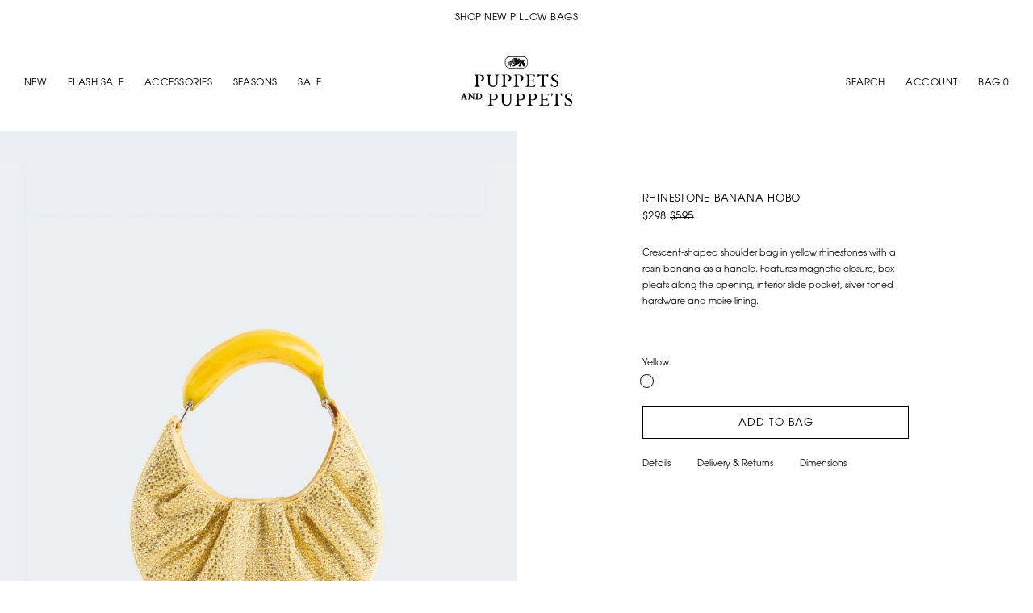

--- FILE ---
content_type: text/html; charset=utf-8
request_url: https://puppetsandpuppets.com/products/f23-rhinestone-banana-hobo
body_size: 28412
content:
<!doctype html>
<!--[if lt IE 7]><html class="no-js lt-ie9 lt-ie8 lt-ie7" lang="en"> <![endif]-->
<!--[if IE 7]><html class="no-js lt-ie9 lt-ie8" lang="en"> <![endif]-->
<!--[if IE 8]><html class="no-js lt-ie9" lang="en"> <![endif]-->
<!--[if IE 9 ]><html class="ie9 no-js"> <![endif]-->
<!--[if (gt IE 9)|!(IE)]><!--> <html class="no-js"> <!--<![endif]-->
<head>

  <!-- Basic page needs ================================================== -->
  <meta charset="utf-8">
  <meta http-equiv="X-UA-Compatible" content="IE=edge,chrome=1">

  
    <link rel="shortcut icon" href="//puppetsandpuppets.com/cdn/shop/files/fav_small.png?v=1724253841" type="image/png" />
  

  <!-- Title and description ======================================== -->
  <title>Rhinestone Banana Hobo &ndash; Puppets and Puppets</title>
  <meta name="description" content="Crescent-shaped shoulder bag in yellow rhinestones with a resin banana as a handle. Features magnetic closure, box pleats along the opening, interior slide pocket, silver toned hardware and moire lining.  ">

  <!-- Social meta ================================================== -->
  

  <meta property="og:type" content="product">
  <meta property="og:title" content="Rhinestone Banana Hobo">
  <meta property="og:url" content="https://puppetsandpuppets.com/products/f23-rhinestone-banana-hobo">
  
  <meta property="og:image" content="http://puppetsandpuppets.com/cdn/shop/files/FW23_Yellow_BANANA_HOBO_grande.jpg?v=1716336366">
  <meta property="og:image:secure_url" content="https://puppetsandpuppets.com/cdn/shop/files/FW23_Yellow_BANANA_HOBO_grande.jpg?v=1716336366">
  
  <meta property="og:image" content="http://puppetsandpuppets.com/cdn/shop/files/20240122_PnP_EComm_Small_Spider_Bag_Faux_Croc_Bone-325_grande.jpg?v=1716336366">
  <meta property="og:image:secure_url" content="https://puppetsandpuppets.com/cdn/shop/files/20240122_PnP_EComm_Small_Spider_Bag_Faux_Croc_Bone-325_grande.jpg?v=1716336366">
  
  <meta property="og:image" content="http://puppetsandpuppets.com/cdn/shop/files/20240122_PnP_EComm_Small_Spider_Bag_Faux_Croc_Bone-334_grande.jpg?v=1716336366">
  <meta property="og:image:secure_url" content="https://puppetsandpuppets.com/cdn/shop/files/20240122_PnP_EComm_Small_Spider_Bag_Faux_Croc_Bone-334_grande.jpg?v=1716336366">
  
  <meta property="og:price:amount" content="298.00">
  <meta property="og:price:currency" content="USD">


  <meta property="og:description" content="Crescent-shaped shoulder bag in yellow rhinestones with a resin banana as a handle. Features magnetic closure, box pleats along the opening, interior slide pocket, silver toned hardware and moire lining.  ">

<meta property="og:site_name" content="Puppets and Puppets">



<meta name="twitter:card" content="summary">




  <meta name="twitter:title" content="Rhinestone Banana Hobo">
  <meta name="twitter:description" content="Crescent-shaped shoulder bag in yellow rhinestones with a resin banana as a handle. Features magnetic closure, box pleats along the opening, interior slide pocket, silver toned hardware and moire lining.
 ">
  <meta name="twitter:image" content="https://puppetsandpuppets.com/cdn/shop/files/FW23_Yellow_BANANA_HOBO_medium.jpg?v=1716336366">
  <meta name="twitter:image:width" content="240">
  <meta name="twitter:image:height" content="240">



  <!-- Helpers ====================================================== -->
  <link rel="canonical" href="https://puppetsandpuppets.com/products/f23-rhinestone-banana-hobo">
  <meta name="viewport" content="width=device-width, initial-scale=1.0, user-scalable=1, minimum-scale=1.0, maximum-scale=2">
  <meta name="HandheldFriendly" content="True">
  <meta name="MobileOptimized" content="width">
  <meta name="theme-color" content="#000000">

  <!-- CSS ========================================================== -->
  <link href="//puppetsandpuppets.com/cdn/shop/t/21/assets/plugins.scss.css?v=166187088434127187531674576001" rel="stylesheet" type="text/css" media="all" />
  <link href="//puppetsandpuppets.com/cdn/shop/t/21/assets/app.scss.css?v=29348508714602802151764687122" rel="stylesheet" type="text/css" media="all" />

  <!-- Header hook for plugins ====================================== -->
  <script>window.performance && window.performance.mark && window.performance.mark('shopify.content_for_header.start');</script><meta name="google-site-verification" content="pECVaE7TMvakolh9tyrXbK_c8UOwrAtgsB_FQB6niq8">
<meta name="google-site-verification" content="WGS7vLEF4xpnFiZf0xFKBfPaIhVVk0Gry_vzYMqHi8A">
<meta name="google-site-verification" content="38xs-Ud-Pc0Rc66_f57Wvl1tpTIohlfrSV0UuMwS6aM">
<meta id="shopify-digital-wallet" name="shopify-digital-wallet" content="/25237946417/digital_wallets/dialog">
<meta name="shopify-checkout-api-token" content="60c778cd1278a3a1c5d37e331af6898a">
<meta id="in-context-paypal-metadata" data-shop-id="25237946417" data-venmo-supported="false" data-environment="production" data-locale="en_US" data-paypal-v4="true" data-currency="USD">
<link rel="alternate" type="application/json+oembed" href="https://puppetsandpuppets.com/products/f23-rhinestone-banana-hobo.oembed">
<script async="async" src="/checkouts/internal/preloads.js?locale=en-US"></script>
<link rel="preconnect" href="https://shop.app" crossorigin="anonymous">
<script async="async" src="https://shop.app/checkouts/internal/preloads.js?locale=en-US&shop_id=25237946417" crossorigin="anonymous"></script>
<script id="apple-pay-shop-capabilities" type="application/json">{"shopId":25237946417,"countryCode":"US","currencyCode":"USD","merchantCapabilities":["supports3DS"],"merchantId":"gid:\/\/shopify\/Shop\/25237946417","merchantName":"Puppets and Puppets","requiredBillingContactFields":["postalAddress","email"],"requiredShippingContactFields":["postalAddress","email"],"shippingType":"shipping","supportedNetworks":["visa","masterCard","amex","discover","elo","jcb"],"total":{"type":"pending","label":"Puppets and Puppets","amount":"1.00"},"shopifyPaymentsEnabled":true,"supportsSubscriptions":true}</script>
<script id="shopify-features" type="application/json">{"accessToken":"60c778cd1278a3a1c5d37e331af6898a","betas":["rich-media-storefront-analytics"],"domain":"puppetsandpuppets.com","predictiveSearch":true,"shopId":25237946417,"locale":"en"}</script>
<script>var Shopify = Shopify || {};
Shopify.shop = "puppets-and-puppets.myshopify.com";
Shopify.locale = "en";
Shopify.currency = {"active":"USD","rate":"1.0"};
Shopify.country = "US";
Shopify.theme = {"name":"Puppets and Puppets (January 2023)","id":121880739889,"schema_name":null,"schema_version":null,"theme_store_id":796,"role":"main"};
Shopify.theme.handle = "null";
Shopify.theme.style = {"id":null,"handle":null};
Shopify.cdnHost = "puppetsandpuppets.com/cdn";
Shopify.routes = Shopify.routes || {};
Shopify.routes.root = "/";</script>
<script type="module">!function(o){(o.Shopify=o.Shopify||{}).modules=!0}(window);</script>
<script>!function(o){function n(){var o=[];function n(){o.push(Array.prototype.slice.apply(arguments))}return n.q=o,n}var t=o.Shopify=o.Shopify||{};t.loadFeatures=n(),t.autoloadFeatures=n()}(window);</script>
<script>
  window.ShopifyPay = window.ShopifyPay || {};
  window.ShopifyPay.apiHost = "shop.app\/pay";
  window.ShopifyPay.redirectState = null;
</script>
<script id="shop-js-analytics" type="application/json">{"pageType":"product"}</script>
<script defer="defer" async type="module" src="//puppetsandpuppets.com/cdn/shopifycloud/shop-js/modules/v2/client.init-shop-cart-sync_BApSsMSl.en.esm.js"></script>
<script defer="defer" async type="module" src="//puppetsandpuppets.com/cdn/shopifycloud/shop-js/modules/v2/chunk.common_CBoos6YZ.esm.js"></script>
<script type="module">
  await import("//puppetsandpuppets.com/cdn/shopifycloud/shop-js/modules/v2/client.init-shop-cart-sync_BApSsMSl.en.esm.js");
await import("//puppetsandpuppets.com/cdn/shopifycloud/shop-js/modules/v2/chunk.common_CBoos6YZ.esm.js");

  window.Shopify.SignInWithShop?.initShopCartSync?.({"fedCMEnabled":true,"windoidEnabled":true});

</script>
<script>
  window.Shopify = window.Shopify || {};
  if (!window.Shopify.featureAssets) window.Shopify.featureAssets = {};
  window.Shopify.featureAssets['shop-js'] = {"shop-cart-sync":["modules/v2/client.shop-cart-sync_DJczDl9f.en.esm.js","modules/v2/chunk.common_CBoos6YZ.esm.js"],"init-fed-cm":["modules/v2/client.init-fed-cm_BzwGC0Wi.en.esm.js","modules/v2/chunk.common_CBoos6YZ.esm.js"],"init-windoid":["modules/v2/client.init-windoid_BS26ThXS.en.esm.js","modules/v2/chunk.common_CBoos6YZ.esm.js"],"shop-cash-offers":["modules/v2/client.shop-cash-offers_DthCPNIO.en.esm.js","modules/v2/chunk.common_CBoos6YZ.esm.js","modules/v2/chunk.modal_Bu1hFZFC.esm.js"],"shop-button":["modules/v2/client.shop-button_D_JX508o.en.esm.js","modules/v2/chunk.common_CBoos6YZ.esm.js"],"init-shop-email-lookup-coordinator":["modules/v2/client.init-shop-email-lookup-coordinator_DFwWcvrS.en.esm.js","modules/v2/chunk.common_CBoos6YZ.esm.js"],"shop-toast-manager":["modules/v2/client.shop-toast-manager_tEhgP2F9.en.esm.js","modules/v2/chunk.common_CBoos6YZ.esm.js"],"shop-login-button":["modules/v2/client.shop-login-button_DwLgFT0K.en.esm.js","modules/v2/chunk.common_CBoos6YZ.esm.js","modules/v2/chunk.modal_Bu1hFZFC.esm.js"],"avatar":["modules/v2/client.avatar_BTnouDA3.en.esm.js"],"init-shop-cart-sync":["modules/v2/client.init-shop-cart-sync_BApSsMSl.en.esm.js","modules/v2/chunk.common_CBoos6YZ.esm.js"],"pay-button":["modules/v2/client.pay-button_BuNmcIr_.en.esm.js","modules/v2/chunk.common_CBoos6YZ.esm.js"],"init-shop-for-new-customer-accounts":["modules/v2/client.init-shop-for-new-customer-accounts_DrjXSI53.en.esm.js","modules/v2/client.shop-login-button_DwLgFT0K.en.esm.js","modules/v2/chunk.common_CBoos6YZ.esm.js","modules/v2/chunk.modal_Bu1hFZFC.esm.js"],"init-customer-accounts-sign-up":["modules/v2/client.init-customer-accounts-sign-up_TlVCiykN.en.esm.js","modules/v2/client.shop-login-button_DwLgFT0K.en.esm.js","modules/v2/chunk.common_CBoos6YZ.esm.js","modules/v2/chunk.modal_Bu1hFZFC.esm.js"],"shop-follow-button":["modules/v2/client.shop-follow-button_C5D3XtBb.en.esm.js","modules/v2/chunk.common_CBoos6YZ.esm.js","modules/v2/chunk.modal_Bu1hFZFC.esm.js"],"checkout-modal":["modules/v2/client.checkout-modal_8TC_1FUY.en.esm.js","modules/v2/chunk.common_CBoos6YZ.esm.js","modules/v2/chunk.modal_Bu1hFZFC.esm.js"],"init-customer-accounts":["modules/v2/client.init-customer-accounts_C0Oh2ljF.en.esm.js","modules/v2/client.shop-login-button_DwLgFT0K.en.esm.js","modules/v2/chunk.common_CBoos6YZ.esm.js","modules/v2/chunk.modal_Bu1hFZFC.esm.js"],"lead-capture":["modules/v2/client.lead-capture_Cq0gfm7I.en.esm.js","modules/v2/chunk.common_CBoos6YZ.esm.js","modules/v2/chunk.modal_Bu1hFZFC.esm.js"],"shop-login":["modules/v2/client.shop-login_BmtnoEUo.en.esm.js","modules/v2/chunk.common_CBoos6YZ.esm.js","modules/v2/chunk.modal_Bu1hFZFC.esm.js"],"payment-terms":["modules/v2/client.payment-terms_BHOWV7U_.en.esm.js","modules/v2/chunk.common_CBoos6YZ.esm.js","modules/v2/chunk.modal_Bu1hFZFC.esm.js"]};
</script>
<script>(function() {
  var isLoaded = false;
  function asyncLoad() {
    if (isLoaded) return;
    isLoaded = true;
    var urls = ["https:\/\/static.shareasale.com\/json\/shopify\/deduplication.js?shop=puppets-and-puppets.myshopify.com","https:\/\/static.shareasale.com\/json\/shopify\/shareasale-tracking.js?sasmid=133339\u0026ssmtid=19038\u0026scid=null\u0026xtm=null\u0026xtv=null\u0026cd=false\u0026shop=puppets-and-puppets.myshopify.com","https:\/\/cdn.attn.tv\/puppetsandpuppets\/dtag.js?shop=puppets-and-puppets.myshopify.com","https:\/\/unpkg.com\/@happyreturns\/happyreturns-script-tag?shop=puppets-and-puppets.myshopify.com"];
    for (var i = 0; i < urls.length; i++) {
      var s = document.createElement('script');
      s.type = 'text/javascript';
      s.async = true;
      s.src = urls[i];
      var x = document.getElementsByTagName('script')[0];
      x.parentNode.insertBefore(s, x);
    }
  };
  if(window.attachEvent) {
    window.attachEvent('onload', asyncLoad);
  } else {
    window.addEventListener('load', asyncLoad, false);
  }
})();</script>
<script id="__st">var __st={"a":25237946417,"offset":-18000,"reqid":"408237c9-e8a9-4073-bc86-2e40ef35fed9-1768865258","pageurl":"puppetsandpuppets.com\/products\/f23-rhinestone-banana-hobo","u":"51b6aeacbcf2","p":"product","rtyp":"product","rid":6772499349553};</script>
<script>window.ShopifyPaypalV4VisibilityTracking = true;</script>
<script id="form-persister">!function(){'use strict';const t='contact',e='new_comment',n=[[t,t],['blogs',e],['comments',e],[t,'customer']],o='password',r='form_key',c=['recaptcha-v3-token','g-recaptcha-response','h-captcha-response',o],s=()=>{try{return window.sessionStorage}catch{return}},i='__shopify_v',u=t=>t.elements[r],a=function(){const t=[...n].map((([t,e])=>`form[action*='/${t}']:not([data-nocaptcha='true']) input[name='form_type'][value='${e}']`)).join(',');var e;return e=t,()=>e?[...document.querySelectorAll(e)].map((t=>t.form)):[]}();function m(t){const e=u(t);a().includes(t)&&(!e||!e.value)&&function(t){try{if(!s())return;!function(t){const e=s();if(!e)return;const n=u(t);if(!n)return;const o=n.value;o&&e.removeItem(o)}(t);const e=Array.from(Array(32),(()=>Math.random().toString(36)[2])).join('');!function(t,e){u(t)||t.append(Object.assign(document.createElement('input'),{type:'hidden',name:r})),t.elements[r].value=e}(t,e),function(t,e){const n=s();if(!n)return;const r=[...t.querySelectorAll(`input[type='${o}']`)].map((({name:t})=>t)),u=[...c,...r],a={};for(const[o,c]of new FormData(t).entries())u.includes(o)||(a[o]=c);n.setItem(e,JSON.stringify({[i]:1,action:t.action,data:a}))}(t,e)}catch(e){console.error('failed to persist form',e)}}(t)}const f=t=>{if('true'===t.dataset.persistBound)return;const e=function(t,e){const n=function(t){return'function'==typeof t.submit?t.submit:HTMLFormElement.prototype.submit}(t).bind(t);return function(){let t;return()=>{t||(t=!0,(()=>{try{e(),n()}catch(t){(t=>{console.error('form submit failed',t)})(t)}})(),setTimeout((()=>t=!1),250))}}()}(t,(()=>{m(t)}));!function(t,e){if('function'==typeof t.submit&&'function'==typeof e)try{t.submit=e}catch{}}(t,e),t.addEventListener('submit',(t=>{t.preventDefault(),e()})),t.dataset.persistBound='true'};!function(){function t(t){const e=(t=>{const e=t.target;return e instanceof HTMLFormElement?e:e&&e.form})(t);e&&m(e)}document.addEventListener('submit',t),document.addEventListener('DOMContentLoaded',(()=>{const e=a();for(const t of e)f(t);var n;n=document.body,new window.MutationObserver((t=>{for(const e of t)if('childList'===e.type&&e.addedNodes.length)for(const t of e.addedNodes)1===t.nodeType&&'FORM'===t.tagName&&a().includes(t)&&f(t)})).observe(n,{childList:!0,subtree:!0,attributes:!1}),document.removeEventListener('submit',t)}))}()}();</script>
<script integrity="sha256-4kQ18oKyAcykRKYeNunJcIwy7WH5gtpwJnB7kiuLZ1E=" data-source-attribution="shopify.loadfeatures" defer="defer" src="//puppetsandpuppets.com/cdn/shopifycloud/storefront/assets/storefront/load_feature-a0a9edcb.js" crossorigin="anonymous"></script>
<script crossorigin="anonymous" defer="defer" src="//puppetsandpuppets.com/cdn/shopifycloud/storefront/assets/shopify_pay/storefront-65b4c6d7.js?v=20250812"></script>
<script data-source-attribution="shopify.dynamic_checkout.dynamic.init">var Shopify=Shopify||{};Shopify.PaymentButton=Shopify.PaymentButton||{isStorefrontPortableWallets:!0,init:function(){window.Shopify.PaymentButton.init=function(){};var t=document.createElement("script");t.src="https://puppetsandpuppets.com/cdn/shopifycloud/portable-wallets/latest/portable-wallets.en.js",t.type="module",document.head.appendChild(t)}};
</script>
<script data-source-attribution="shopify.dynamic_checkout.buyer_consent">
  function portableWalletsHideBuyerConsent(e){var t=document.getElementById("shopify-buyer-consent"),n=document.getElementById("shopify-subscription-policy-button");t&&n&&(t.classList.add("hidden"),t.setAttribute("aria-hidden","true"),n.removeEventListener("click",e))}function portableWalletsShowBuyerConsent(e){var t=document.getElementById("shopify-buyer-consent"),n=document.getElementById("shopify-subscription-policy-button");t&&n&&(t.classList.remove("hidden"),t.removeAttribute("aria-hidden"),n.addEventListener("click",e))}window.Shopify?.PaymentButton&&(window.Shopify.PaymentButton.hideBuyerConsent=portableWalletsHideBuyerConsent,window.Shopify.PaymentButton.showBuyerConsent=portableWalletsShowBuyerConsent);
</script>
<script data-source-attribution="shopify.dynamic_checkout.cart.bootstrap">document.addEventListener("DOMContentLoaded",(function(){function t(){return document.querySelector("shopify-accelerated-checkout-cart, shopify-accelerated-checkout")}if(t())Shopify.PaymentButton.init();else{new MutationObserver((function(e,n){t()&&(Shopify.PaymentButton.init(),n.disconnect())})).observe(document.body,{childList:!0,subtree:!0})}}));
</script>
<link id="shopify-accelerated-checkout-styles" rel="stylesheet" media="screen" href="https://puppetsandpuppets.com/cdn/shopifycloud/portable-wallets/latest/accelerated-checkout-backwards-compat.css" crossorigin="anonymous">
<style id="shopify-accelerated-checkout-cart">
        #shopify-buyer-consent {
  margin-top: 1em;
  display: inline-block;
  width: 100%;
}

#shopify-buyer-consent.hidden {
  display: none;
}

#shopify-subscription-policy-button {
  background: none;
  border: none;
  padding: 0;
  text-decoration: underline;
  font-size: inherit;
  cursor: pointer;
}

#shopify-subscription-policy-button::before {
  box-shadow: none;
}

      </style>

<script>window.performance && window.performance.mark && window.performance.mark('shopify.content_for_header.end');</script>

  <!-- jQuery ======================================================= -->
  <script src="//ajax.googleapis.com/ajax/libs/jquery/1.11.0/jquery.min.js" type="text/javascript"></script>
  <script src="//puppetsandpuppets.com/cdn/shopifycloud/storefront/assets/themes_support/api.jquery-7ab1a3a4.js" type="text/javascript"></script>

  

  <!-- Theme Settings Vars =========================================== -->
  <script>
    var liquidVars = {
      enablePopup: 'false',
      signupSuccess: '',
      enableZoom: 'true',
      transAddToCart: 'Add to Bag',
      transViewCart: 'View cart',
      transContinueShopping: 'Continue shopping',
      transSoldOut: 'Sold Out',
      shareProducts: 'settings.social_sharing_products',
      shareArticles: 'settings.social_sharing_blog'
    };
  </script>

  <!-- Affirm -->
  <script>
  _affirm_config = {public_api_key: "MR597NQI9JOREK9K",script: "https://cdn1.affirm.com/js/v2/affirm.js"};
  (function(l,g,m,e,a,f,b){var d,c=l[m]||{},h=document.createElement(f),n=document.getElementsByTagName(f)[0],k=function(a,b,c){return function(){a[b]._.push([c,arguments])}};c[e]=k(c,e,"set");d=c[e];c[a]={};c[a]._=[];d._=[];c[a][b]=k(c,a,b);a=0;for(b="set add save post open empty reset on off trigger ready setProduct".split(" ");a<b.length;a++)d[b[a]]=k(c,e,b[a]);a=0;for(b=["get","token","url","items"];a<b.length;a++)d[b[a]]=function(){};h.async=!0;h.src=g[f];n.parentNode.insertBefore(h,n);delete g[f];d(g);l[m]=c})(window,_affirm_config,"affirm","checkout","ui","script","ready");
  // Use your live public API Key and https://cdn1.affirm.com/js/v2/affirm.js script to point to Affirm production environment.
  </script>
  <!-- End Affirm -->

<!-- BEGIN app block: shopify://apps/glood-product-recommendations/blocks/app-embed/6e79d991-1504-45bb-88e3-1fb55a4f26cd -->













<script
  id="glood-loader"
  page-enabled="true"
>
  (function () {
    function generateUUID() {
      const timestampInSecs = Math.floor(Date.now() / 1000);
      if (typeof window.crypto.randomUUID === 'function') {
        return `${timestampInSecs}-${window.crypto.randomUUID()}`;
      }
      const generateUID = () =>
        ([1e7] + -1e3 + -4e3 + -8e3 + -1e11).replace(/[018]/g, c =>
            (
            c ^
            (Math.random() * 16 >> c / 4)
          ).toString(16)
        );
      return `${timestampInSecs}-${generateUID()}`;
    }

    function setCookie(name, value, days) {
      if(!days){
        document.cookie = `${name}=${value}; path=/`;
        return;
      }
      const expires = new Date(Date.now() + days * 24 * 60 * 60 * 1000).toUTCString();
      document.cookie = `${name}=${value}; expires=${expires}; path=/`;
    }

    function getCookie(name) {
      const nameEQ = name + "=";
      const cookies = document.cookie.split(';');
      for (let i = 0; i < cookies.length; i++) {
        let cookie = cookies[i].trim();
        if (cookie.indexOf(nameEQ) === 0) return cookie.substring(nameEQ.length);
      }
      return null;
    }

    let uuid = getCookie('rk_uid');

    // Set the cookie with rk_uid key only if it doesn't exist
    if (!uuid) {
      uuid = generateUUID();
      
        setCookie('rk_uid', uuid); // setting cookie for a session
      
    }

    document.addEventListener("visitorConsentCollected", (event) => {
      if(event.detail.preferencesAllowed && event.detail.analyticsAllowed && event.detail.marketingAllowed){
        setCookie('rk_uid', uuid, 365); // setting cookie for a year
      }
    });

    let customer = {};
    if ("") {
      customer = {
        acceptsMarketing: false,
        b2b: false,
        email: "",
        firstName: "",
        hasAccount: null,
        id: 0,
        lastName: "",
        name: "",
        ordersCount: 0,
        phone: "",
        tags: null,
        totalSpent: 0,
        address: null,
      };
    }
    function initializeGloodObject() {
      window.glood = {
        config: {
          uid: uuid,
          pageUrl: "puppetsandpuppets.com" + "/products/f23-rhinestone-banana-hobo",
          pageType: 'product'
        },
        shop: {
          myShopifyDomain: "puppets-and-puppets.myshopify.com",
          locale: "en",
          currencyCode: "USD",
          moneyFormat: "${{amount}}",
          id: "25237946417",
          domain: "puppetsandpuppets.com",
          currencyRate: window.Shopify?.currency?.rate || 1,
        },
        shopify: {
          rootUrl: "/"
        },
        localization: {
          country: "US",
          market: {
            handle: "us",
            id: "1392279601"
          },
          language: {
            locale: "en",
            primary: true,
            rootUrl: "/"
          },
          currency: "USD"
        },
        product: {"id":6772499349553,"title":"Rhinestone Banana Hobo","handle":"f23-rhinestone-banana-hobo","description":"\u003cp data-mce-fragment=\"1\"\u003e\u003cspan style=\"font-weight: 400;\" data-mce-fragment=\"1\"\u003eCrescent-shaped shoulder bag in yellow rhinestones with a resin banana as a handle. Features magnetic closure, box pleats along the opening, interior slide pocket, silver toned hardware and moire lining.\u003c\/span\u003e\u003c\/p\u003e\n\u003cp data-mce-fragment=\"1\"\u003e \u003c\/p\u003e","published_at":"2023-07-14T09:47:49-04:00","created_at":"2023-02-28T11:25:22-05:00","vendor":"Puppets and Puppets","type":"Handbags","tags":["bag","SS24"],"price":29800,"price_min":29800,"price_max":29800,"available":true,"price_varies":false,"compare_at_price":59500,"compare_at_price_min":59500,"compare_at_price_max":59500,"compare_at_price_varies":false,"variants":[{"id":39989400010801,"title":"Yellow","option1":"Yellow","option2":null,"option3":null,"sku":"HBHBR003-Yellow","requires_shipping":true,"taxable":true,"featured_image":{"id":29847050027057,"product_id":6772499349553,"position":1,"created_at":"2024-05-21T20:06:00-04:00","updated_at":"2024-05-21T20:06:06-04:00","alt":null,"width":2500,"height":3124,"src":"\/\/puppetsandpuppets.com\/cdn\/shop\/files\/FW23_Yellow_BANANA_HOBO.jpg?v=1716336366","variant_ids":[39989400010801]},"available":true,"name":"Rhinestone Banana Hobo - Yellow","public_title":"Yellow","options":["Yellow"],"price":29800,"weight":425,"compare_at_price":59500,"inventory_management":"shopify","barcode":"810099605570","featured_media":{"alt":null,"id":22158360018993,"position":1,"preview_image":{"aspect_ratio":0.8,"height":3124,"width":2500,"src":"\/\/puppetsandpuppets.com\/cdn\/shop\/files\/FW23_Yellow_BANANA_HOBO.jpg?v=1716336366"}},"requires_selling_plan":false,"selling_plan_allocations":[]}],"images":["\/\/puppetsandpuppets.com\/cdn\/shop\/files\/FW23_Yellow_BANANA_HOBO.jpg?v=1716336366","\/\/puppetsandpuppets.com\/cdn\/shop\/files\/20240122_PnP_EComm_Small_Spider_Bag_Faux_Croc_Bone-325.jpg?v=1716336366","\/\/puppetsandpuppets.com\/cdn\/shop\/files\/20240122_PnP_EComm_Small_Spider_Bag_Faux_Croc_Bone-334.jpg?v=1716336366","\/\/puppetsandpuppets.com\/cdn\/shop\/files\/FW23_RHINESTONE_BANANA_HOBO_YELLOW_2.jpg?v=1716336366"],"featured_image":"\/\/puppetsandpuppets.com\/cdn\/shop\/files\/FW23_Yellow_BANANA_HOBO.jpg?v=1716336366","options":["Color"],"media":[{"alt":null,"id":22158360018993,"position":1,"preview_image":{"aspect_ratio":0.8,"height":3124,"width":2500,"src":"\/\/puppetsandpuppets.com\/cdn\/shop\/files\/FW23_Yellow_BANANA_HOBO.jpg?v=1716336366"},"aspect_ratio":0.8,"height":3124,"media_type":"image","src":"\/\/puppetsandpuppets.com\/cdn\/shop\/files\/FW23_Yellow_BANANA_HOBO.jpg?v=1716336366","width":2500},{"alt":null,"id":21875992559665,"position":2,"preview_image":{"aspect_ratio":0.8,"height":3124,"width":2500,"src":"\/\/puppetsandpuppets.com\/cdn\/shop\/files\/20240122_PnP_EComm_Small_Spider_Bag_Faux_Croc_Bone-325.jpg?v=1716336366"},"aspect_ratio":0.8,"height":3124,"media_type":"image","src":"\/\/puppetsandpuppets.com\/cdn\/shop\/files\/20240122_PnP_EComm_Small_Spider_Bag_Faux_Croc_Bone-325.jpg?v=1716336366","width":2500},{"alt":null,"id":21875992592433,"position":3,"preview_image":{"aspect_ratio":0.8,"height":3124,"width":2500,"src":"\/\/puppetsandpuppets.com\/cdn\/shop\/files\/20240122_PnP_EComm_Small_Spider_Bag_Faux_Croc_Bone-334.jpg?v=1716336366"},"aspect_ratio":0.8,"height":3124,"media_type":"image","src":"\/\/puppetsandpuppets.com\/cdn\/shop\/files\/20240122_PnP_EComm_Small_Spider_Bag_Faux_Croc_Bone-334.jpg?v=1716336366","width":2500},{"alt":null,"id":21700646862897,"position":4,"preview_image":{"aspect_ratio":0.8,"height":2307,"width":1846,"src":"\/\/puppetsandpuppets.com\/cdn\/shop\/files\/FW23_RHINESTONE_BANANA_HOBO_YELLOW_2.jpg?v=1716336366"},"aspect_ratio":0.8,"height":2307,"media_type":"image","src":"\/\/puppetsandpuppets.com\/cdn\/shop\/files\/FW23_RHINESTONE_BANANA_HOBO_YELLOW_2.jpg?v=1716336366","width":1846}],"requires_selling_plan":false,"selling_plan_groups":[],"content":"\u003cp data-mce-fragment=\"1\"\u003e\u003cspan style=\"font-weight: 400;\" data-mce-fragment=\"1\"\u003eCrescent-shaped shoulder bag in yellow rhinestones with a resin banana as a handle. Features magnetic closure, box pleats along the opening, interior slide pocket, silver toned hardware and moire lining.\u003c\/span\u003e\u003c\/p\u003e\n\u003cp data-mce-fragment=\"1\"\u003e \u003c\/p\u003e"},
        collection: null,
        customer,
        cart: {"note":null,"attributes":{},"original_total_price":0,"total_price":0,"total_discount":0,"total_weight":0.0,"item_count":0,"items":[],"requires_shipping":false,"currency":"USD","items_subtotal_price":0,"cart_level_discount_applications":[],"checkout_charge_amount":0},
        version: "v2",
        storefrontTemplateUrl: "",
        appEmbedSettings: {"enable-design-mode-preview":false,"load-glood-ai-bundles":true,"saperateBlockAPICalls":false,"init-event-name":"","jsCode":"","custom_styles":"","enableRecommendationV3":false,"enableReleaseCandiatePreview":false,"wait-for-privacy-consent":false,"disable-rk-styles":false,"add-glide-init-timeouts":false},
        theme: {
          id: window.Shopify.theme?.id, // Since liquid theme object from shopify is depricated
          themeStoreId: window.Shopify.theme?.theme_store_id
        },
        insideShopifyEditor: false
      };
    }

    
      initializeGloodObject();
    

    try{
      function func(){
        
      }
      func();
    } catch(error){
      console.warn('GLOOD.AI: Error in js code from app-embed', error)
    };
  })();

  function _handleGloodEditorV3SectionError(sectionId) {
    const sectionElement = document.querySelector(`#rk-widget-${sectionId}`);
    const errorText = "Glood Product Recommendation Section (id: __SECTION_ID__) is not visible. Use the following steps to ensure it is loaded correctly. Please ignore if this is expected.".replace('__SECTION_ID__', sectionId)
    if (sectionElement && sectionElement.getAttribute('data-inside-shopify-editor') === 'true' && false) {
      sectionElement.innerHTML = `
        <div style="
            padding: 28px;
            background: #ffffff;
            border-radius: 12px;
            box-shadow: 0 4px 12px rgba(0, 0, 0, 0.1);
            margin: 32px auto;
            border: 1px solid #E2E8F0;
            font-family: 'Inter', -apple-system, BlinkMacSystemFont, 'Segoe UI', Roboto, Oxygen, Ubuntu, Cantarell, sans-serif;
            margin-top: 40px;
            margin-bottom: 40px;
        ">
            <h2 style="
                margin-bottom: 10px;
                font-size: 16px;
                font-weight: 700;
                display: flex;
                align-items: center;
                gap: 8px;
            ">
                ${errorText}
            </h2>

            <div style="
                color: #374151;
                font-size: 15px;
                line-height: 1.6;
            ">
                <ul style="
                    margin: 0;
                    padding-left: 20px;
                    list-style-type: disc;
                    font-size: 14px;
                ">
                    <li style="margin-bottom: 10px;">Make sure this section is created and enabled in the Glood.AI app.</li>
                    <li style="margin-bottom: 10px;">Check that the V3 templates are set up correctly and properly configured.</li>
                    <li style="margin-bottom: 10px;">Verify the section settings such as AI Recommendations, Excluded Products &amp; Tags, Filter Criteria, etc.</li>
                    <li style="margin-bottom: 10px;">
                        You can ignore this message if this section was recently viewed or is intentionally excluded from this page.
                    </li>
                    <li style="margin-bottom: 10px;">
                        Need further assistance?
                        <a href="mailto:support@glood.ai" style="
                            color: #2563EB;
                            font-weight: 500;
                            text-decoration: none;
                        ">Feel free to reach out to our support team.</a>.
                    </li>
                </ul>

                <div style="
                    margin-top: 20px;
                    padding: 12px;
                    border-left: 4px solid #CBD5E0;
                    background: #F8FAFC;
                    color: #64748B;
                    font-style: italic;
                    font-size: 14px;
                ">
                    <b>Note: This message is only visible in the editor and won&#39;t appear to store visitors.</b>
                </div>
            </div>
        </div>
      `;
    } else if (sectionElement && sectionElement.getAttribute('data-inside-shopify-editor') === 'true' && !false) {
      sectionElement.innerHTML = `
        <div style="
            padding: 28px;
            background: #ffffff;
            border-radius: 12px;
            box-shadow: 0 4px 12px rgba(0, 0, 0, 0.1);
            margin: 32px auto;
            border: 1px solid #E2E8F0;
            font-family: 'Inter', -apple-system, BlinkMacSystemFont, 'Segoe UI', Roboto, Oxygen, Ubuntu, Cantarell, sans-serif;
            margin-top: 40px;
            margin-bottom: 40px;
        ">
            <h2 style="
                margin-bottom: 10px;
                font-size: 16px;
                font-weight: 700;
                display: flex;
                align-items: center;
                gap: 8px;
            ">
                ${errorText}
            </h2>

            <div style="
                color: #374151;
                font-size: 15px;
                line-height: 1.6;
            ">

                <ul style="
                    margin: 0;
                    padding-left: 20px;
                    list-style-type: disc;
                    font-size: 14px;
                ">
                    <li style="margin-bottom: 10px;">Make sure a section with this ID exists and is properly set up in the Glood.AI app.</li>
                    <li style="margin-bottom: 10px;">Check that the correct template is assigned to this section.</li>
                    <li style="margin-bottom: 10px;">
                        You can ignore this message if this section was recently viewed or is intentionally excluded from this page.
                    </li>
                    <li style="margin-bottom: 10px;">
                        Need further assistance?
                        <a href="mailto:support@glood.ai" style="
                            color: #2563EB;
                            font-weight: 500;
                            text-decoration: none;
                        ">Feel free to reach out to our support team.</a>.
                    </li>
                </ul>

                <div style="
                    margin-top: 20px;
                    padding: 12px;
                    border-left: 4px solid #CBD5E0;
                    background: #F8FAFC;
                    color: #64748B;
                    font-style: italic;
                    font-size: 14px;
                ">
                    <b>Note: This message is only visible in the editor and won&#39;t appear to store visitors.</b>
                </div>
            </div>
        </div>
      `
    }
  }
</script>




  <script
    id="rk-app-bundle-main-js"
    src="https://cdn.shopify.com/extensions/019b7745-ac18-7bf4-8204-83b79876332f/recommendation-kit-120/assets/glood-ai-bundles.js"
    type="text/javascript"
    defer
  ></script>
  <link
    href="https://cdn.shopify.com/extensions/019b7745-ac18-7bf4-8204-83b79876332f/recommendation-kit-120/assets/glood-ai-bundles-styles.css"
    rel="stylesheet"
    type="text/css"
    media="print"
    onload="this.media='all'"
  >




  
    <script
      id="rk-app-embed-main-js"
      src="https://cdn.shopify.com/extensions/019b7745-ac18-7bf4-8204-83b79876332f/recommendation-kit-120/assets/glood-ai-recommendations.js"
      type="text/javascript"
      defer
    ></script>
  



    
      <link
        href="https://cdn.shopify.com/extensions/019b7745-ac18-7bf4-8204-83b79876332f/recommendation-kit-120/assets/glood-ai-recommendations-styles.css"
        rel="stylesheet"
        type="text/css"
        media="print"
        onload="this.media='all'"
      >
  

  <style>
    .__gai-skl-cont {
      gap: 5px;
      width: 100%;
    }

    .__gai-skl-card {
      display: flex;
      flex-direction: column;
      gap: 10px;
      width: 100%;
      border-radius: 10px;
    }

    .__gai-skl-img {
      width: 100%;
      background-color: #f0f0f0;
      border-radius: 10px;
    }

    .__gai-skl-text {
      width: 100%;
      height: 20px;
      background-color: #f0f0f0;
      border-radius: 5px;
    }

    .__gai-shimmer-effect {
      display: block !important;
      background: linear-gradient(
        90deg,
        rgba(200, 200, 200, 0.3) 25%,
        rgba(200, 200, 200, 0.5) 50%,
        rgba(200, 200, 200, 0.3) 75%
      );
      background-size: 200% 100%;
      animation: skeleton-loading 1.5s infinite;
      border-radius: 4px;
    }

    .__gai-skl-buy-btn {
      width: 100%;
      height: 40px;
      margin-left: 0;
      border-radius: 10px;
    }

    .__gai-btn-full-width {
      width: 100%;
      margin-left: 0;
    }

    .__gai-skl-header {
      width: 100%;
      display: flex;
      justify-content: start;
      align-items: center;
      padding: 12px 0 12px 0;
    }

    .__gai-skl-amz-small {
      display: block;
      margin-top: 10px;
    }

    .__gai-skl-title {
      width: 50%;
      height: 26px;
      border-radius: 10px;
    }

    .__gai-skl-amazon {
      display: flex;
      align-items: center;
      justify-content: start;
      flex-direction: column;
    }

    .__gai-skl-amazon .__gai-skl-card {
      display: flex;
      justify-content: start;
      align-items: start;
      flex-direction: row;
    }

    .__gai-skl-amazon .__gai-skl-img {
      width: 50%;
      max-width: 100px;
    }

    .__gai-skl-holder {
      display: flex;
      flex-direction: column;
      gap: 10px;
      width: 100%;
    }

    @media screen and (max-width: 768px) and (min-width: 481px) {
      .__gai-skl-amazon .__gai-skl-img {
        max-width: 150px;
      }
    }

    @media screen and (min-width: 768px) {
      .__gai-skl-buy-btn {
        width: 140px;
        height: 40px;
        margin-left: 30px;
      }
      .__gai-skl-amazon {
        flex-direction: row;
      }

      .__gai-skl-amazon .__gai-skl-img {
        width: 100%;
        max-width: 100%;
      }

      .__gai-skl-amz-small {
        display: none !important;
      }

      .__gai-skl-cont {
        gap: 20px;
      }

      .__gai-atc-skl {
        display: none !important;
      }
      .__gai-skl-header {
        justify-content: center;
        padding: 20px 0 20px 0;
      }

      .__gai-skl-title {
        height: 26px;
      }

      .__gai-skl-amazon .__gai-skl-card {
        max-width: 600px;
        flex-direction: column;
      }
    }

    /* Keyframes for animation */
    @keyframes skeleton-loading {
      0% {
        background-position: 200% 0;
      }

      100% {
        background-position: -200% 0;
      }
    }

    .__gai-amz-details {
      display: none;
    }

    .__gai-skl-amz-saperator {
      display: flex;
      justify-content: center;
      align-items: center;
    }

    @media screen and (min-width: 768px) {
      .__gai-amz-details {
        display: flex;
        width: 100%;
        max-width: 25%;
        flex-direction: column;
        justify-items: center;
        align-items: center;
      }
      .__gai-skl-amz-mob-tit {
        display: none;
      }
    }

    .__gai-amz-prc {
      margin-bottom: 6px;
      height: 20px;
    }
  </style>



  <style>
    
  </style>


<!-- END app block --><!-- BEGIN app block: shopify://apps/klaviyo-email-marketing-sms/blocks/klaviyo-onsite-embed/2632fe16-c075-4321-a88b-50b567f42507 -->












  <script async src="https://static.klaviyo.com/onsite/js/TbsBuK/klaviyo.js?company_id=TbsBuK"></script>
  <script>!function(){if(!window.klaviyo){window._klOnsite=window._klOnsite||[];try{window.klaviyo=new Proxy({},{get:function(n,i){return"push"===i?function(){var n;(n=window._klOnsite).push.apply(n,arguments)}:function(){for(var n=arguments.length,o=new Array(n),w=0;w<n;w++)o[w]=arguments[w];var t="function"==typeof o[o.length-1]?o.pop():void 0,e=new Promise((function(n){window._klOnsite.push([i].concat(o,[function(i){t&&t(i),n(i)}]))}));return e}}})}catch(n){window.klaviyo=window.klaviyo||[],window.klaviyo.push=function(){var n;(n=window._klOnsite).push.apply(n,arguments)}}}}();</script>

  
    <script id="viewed_product">
      if (item == null) {
        var _learnq = _learnq || [];

        var MetafieldReviews = null
        var MetafieldYotpoRating = null
        var MetafieldYotpoCount = null
        var MetafieldLooxRating = null
        var MetafieldLooxCount = null
        var okendoProduct = null
        var okendoProductReviewCount = null
        var okendoProductReviewAverageValue = null
        try {
          // The following fields are used for Customer Hub recently viewed in order to add reviews.
          // This information is not part of __kla_viewed. Instead, it is part of __kla_viewed_reviewed_items
          MetafieldReviews = {};
          MetafieldYotpoRating = null
          MetafieldYotpoCount = null
          MetafieldLooxRating = null
          MetafieldLooxCount = null

          okendoProduct = null
          // If the okendo metafield is not legacy, it will error, which then requires the new json formatted data
          if (okendoProduct && 'error' in okendoProduct) {
            okendoProduct = null
          }
          okendoProductReviewCount = okendoProduct ? okendoProduct.reviewCount : null
          okendoProductReviewAverageValue = okendoProduct ? okendoProduct.reviewAverageValue : null
        } catch (error) {
          console.error('Error in Klaviyo onsite reviews tracking:', error);
        }

        var item = {
          Name: "Rhinestone Banana Hobo",
          ProductID: 6772499349553,
          Categories: ["20% Off Hobos for A Limited Time! Discount applied automatically at checkout.","BAGS","Best Sellers","Black Friday 2025","GIFTS","HANDBAGS","HOBO BAGS","HOLIDAY","Labor Day Sale","mid-summer sale 2025","Mother's Day Gift Guide","NYE Edit","Sale","Sale Bags","SALE HOBOS","Shop All","The Fall Edit"],
          ImageURL: "https://puppetsandpuppets.com/cdn/shop/files/FW23_Yellow_BANANA_HOBO_grande.jpg?v=1716336366",
          URL: "https://puppetsandpuppets.com/products/f23-rhinestone-banana-hobo",
          Brand: "Puppets and Puppets",
          Price: "$298.00",
          Value: "298.00",
          CompareAtPrice: "$595.00"
        };
        _learnq.push(['track', 'Viewed Product', item]);
        _learnq.push(['trackViewedItem', {
          Title: item.Name,
          ItemId: item.ProductID,
          Categories: item.Categories,
          ImageUrl: item.ImageURL,
          Url: item.URL,
          Metadata: {
            Brand: item.Brand,
            Price: item.Price,
            Value: item.Value,
            CompareAtPrice: item.CompareAtPrice
          },
          metafields:{
            reviews: MetafieldReviews,
            yotpo:{
              rating: MetafieldYotpoRating,
              count: MetafieldYotpoCount,
            },
            loox:{
              rating: MetafieldLooxRating,
              count: MetafieldLooxCount,
            },
            okendo: {
              rating: okendoProductReviewAverageValue,
              count: okendoProductReviewCount,
            }
          }
        }]);
      }
    </script>
  




  <script>
    window.klaviyoReviewsProductDesignMode = false
  </script>







<!-- END app block --><link href="https://monorail-edge.shopifysvc.com" rel="dns-prefetch">
<script>(function(){if ("sendBeacon" in navigator && "performance" in window) {try {var session_token_from_headers = performance.getEntriesByType('navigation')[0].serverTiming.find(x => x.name == '_s').description;} catch {var session_token_from_headers = undefined;}var session_cookie_matches = document.cookie.match(/_shopify_s=([^;]*)/);var session_token_from_cookie = session_cookie_matches && session_cookie_matches.length === 2 ? session_cookie_matches[1] : "";var session_token = session_token_from_headers || session_token_from_cookie || "";function handle_abandonment_event(e) {var entries = performance.getEntries().filter(function(entry) {return /monorail-edge.shopifysvc.com/.test(entry.name);});if (!window.abandonment_tracked && entries.length === 0) {window.abandonment_tracked = true;var currentMs = Date.now();var navigation_start = performance.timing.navigationStart;var payload = {shop_id: 25237946417,url: window.location.href,navigation_start,duration: currentMs - navigation_start,session_token,page_type: "product"};window.navigator.sendBeacon("https://monorail-edge.shopifysvc.com/v1/produce", JSON.stringify({schema_id: "online_store_buyer_site_abandonment/1.1",payload: payload,metadata: {event_created_at_ms: currentMs,event_sent_at_ms: currentMs}}));}}window.addEventListener('pagehide', handle_abandonment_event);}}());</script>
<script id="web-pixels-manager-setup">(function e(e,d,r,n,o){if(void 0===o&&(o={}),!Boolean(null===(a=null===(i=window.Shopify)||void 0===i?void 0:i.analytics)||void 0===a?void 0:a.replayQueue)){var i,a;window.Shopify=window.Shopify||{};var t=window.Shopify;t.analytics=t.analytics||{};var s=t.analytics;s.replayQueue=[],s.publish=function(e,d,r){return s.replayQueue.push([e,d,r]),!0};try{self.performance.mark("wpm:start")}catch(e){}var l=function(){var e={modern:/Edge?\/(1{2}[4-9]|1[2-9]\d|[2-9]\d{2}|\d{4,})\.\d+(\.\d+|)|Firefox\/(1{2}[4-9]|1[2-9]\d|[2-9]\d{2}|\d{4,})\.\d+(\.\d+|)|Chrom(ium|e)\/(9{2}|\d{3,})\.\d+(\.\d+|)|(Maci|X1{2}).+ Version\/(15\.\d+|(1[6-9]|[2-9]\d|\d{3,})\.\d+)([,.]\d+|)( \(\w+\)|)( Mobile\/\w+|) Safari\/|Chrome.+OPR\/(9{2}|\d{3,})\.\d+\.\d+|(CPU[ +]OS|iPhone[ +]OS|CPU[ +]iPhone|CPU IPhone OS|CPU iPad OS)[ +]+(15[._]\d+|(1[6-9]|[2-9]\d|\d{3,})[._]\d+)([._]\d+|)|Android:?[ /-](13[3-9]|1[4-9]\d|[2-9]\d{2}|\d{4,})(\.\d+|)(\.\d+|)|Android.+Firefox\/(13[5-9]|1[4-9]\d|[2-9]\d{2}|\d{4,})\.\d+(\.\d+|)|Android.+Chrom(ium|e)\/(13[3-9]|1[4-9]\d|[2-9]\d{2}|\d{4,})\.\d+(\.\d+|)|SamsungBrowser\/([2-9]\d|\d{3,})\.\d+/,legacy:/Edge?\/(1[6-9]|[2-9]\d|\d{3,})\.\d+(\.\d+|)|Firefox\/(5[4-9]|[6-9]\d|\d{3,})\.\d+(\.\d+|)|Chrom(ium|e)\/(5[1-9]|[6-9]\d|\d{3,})\.\d+(\.\d+|)([\d.]+$|.*Safari\/(?![\d.]+ Edge\/[\d.]+$))|(Maci|X1{2}).+ Version\/(10\.\d+|(1[1-9]|[2-9]\d|\d{3,})\.\d+)([,.]\d+|)( \(\w+\)|)( Mobile\/\w+|) Safari\/|Chrome.+OPR\/(3[89]|[4-9]\d|\d{3,})\.\d+\.\d+|(CPU[ +]OS|iPhone[ +]OS|CPU[ +]iPhone|CPU IPhone OS|CPU iPad OS)[ +]+(10[._]\d+|(1[1-9]|[2-9]\d|\d{3,})[._]\d+)([._]\d+|)|Android:?[ /-](13[3-9]|1[4-9]\d|[2-9]\d{2}|\d{4,})(\.\d+|)(\.\d+|)|Mobile Safari.+OPR\/([89]\d|\d{3,})\.\d+\.\d+|Android.+Firefox\/(13[5-9]|1[4-9]\d|[2-9]\d{2}|\d{4,})\.\d+(\.\d+|)|Android.+Chrom(ium|e)\/(13[3-9]|1[4-9]\d|[2-9]\d{2}|\d{4,})\.\d+(\.\d+|)|Android.+(UC? ?Browser|UCWEB|U3)[ /]?(15\.([5-9]|\d{2,})|(1[6-9]|[2-9]\d|\d{3,})\.\d+)\.\d+|SamsungBrowser\/(5\.\d+|([6-9]|\d{2,})\.\d+)|Android.+MQ{2}Browser\/(14(\.(9|\d{2,})|)|(1[5-9]|[2-9]\d|\d{3,})(\.\d+|))(\.\d+|)|K[Aa][Ii]OS\/(3\.\d+|([4-9]|\d{2,})\.\d+)(\.\d+|)/},d=e.modern,r=e.legacy,n=navigator.userAgent;return n.match(d)?"modern":n.match(r)?"legacy":"unknown"}(),u="modern"===l?"modern":"legacy",c=(null!=n?n:{modern:"",legacy:""})[u],f=function(e){return[e.baseUrl,"/wpm","/b",e.hashVersion,"modern"===e.buildTarget?"m":"l",".js"].join("")}({baseUrl:d,hashVersion:r,buildTarget:u}),m=function(e){var d=e.version,r=e.bundleTarget,n=e.surface,o=e.pageUrl,i=e.monorailEndpoint;return{emit:function(e){var a=e.status,t=e.errorMsg,s=(new Date).getTime(),l=JSON.stringify({metadata:{event_sent_at_ms:s},events:[{schema_id:"web_pixels_manager_load/3.1",payload:{version:d,bundle_target:r,page_url:o,status:a,surface:n,error_msg:t},metadata:{event_created_at_ms:s}}]});if(!i)return console&&console.warn&&console.warn("[Web Pixels Manager] No Monorail endpoint provided, skipping logging."),!1;try{return self.navigator.sendBeacon.bind(self.navigator)(i,l)}catch(e){}var u=new XMLHttpRequest;try{return u.open("POST",i,!0),u.setRequestHeader("Content-Type","text/plain"),u.send(l),!0}catch(e){return console&&console.warn&&console.warn("[Web Pixels Manager] Got an unhandled error while logging to Monorail."),!1}}}}({version:r,bundleTarget:l,surface:e.surface,pageUrl:self.location.href,monorailEndpoint:e.monorailEndpoint});try{o.browserTarget=l,function(e){var d=e.src,r=e.async,n=void 0===r||r,o=e.onload,i=e.onerror,a=e.sri,t=e.scriptDataAttributes,s=void 0===t?{}:t,l=document.createElement("script"),u=document.querySelector("head"),c=document.querySelector("body");if(l.async=n,l.src=d,a&&(l.integrity=a,l.crossOrigin="anonymous"),s)for(var f in s)if(Object.prototype.hasOwnProperty.call(s,f))try{l.dataset[f]=s[f]}catch(e){}if(o&&l.addEventListener("load",o),i&&l.addEventListener("error",i),u)u.appendChild(l);else{if(!c)throw new Error("Did not find a head or body element to append the script");c.appendChild(l)}}({src:f,async:!0,onload:function(){if(!function(){var e,d;return Boolean(null===(d=null===(e=window.Shopify)||void 0===e?void 0:e.analytics)||void 0===d?void 0:d.initialized)}()){var d=window.webPixelsManager.init(e)||void 0;if(d){var r=window.Shopify.analytics;r.replayQueue.forEach((function(e){var r=e[0],n=e[1],o=e[2];d.publishCustomEvent(r,n,o)})),r.replayQueue=[],r.publish=d.publishCustomEvent,r.visitor=d.visitor,r.initialized=!0}}},onerror:function(){return m.emit({status:"failed",errorMsg:"".concat(f," has failed to load")})},sri:function(e){var d=/^sha384-[A-Za-z0-9+/=]+$/;return"string"==typeof e&&d.test(e)}(c)?c:"",scriptDataAttributes:o}),m.emit({status:"loading"})}catch(e){m.emit({status:"failed",errorMsg:(null==e?void 0:e.message)||"Unknown error"})}}})({shopId: 25237946417,storefrontBaseUrl: "https://puppetsandpuppets.com",extensionsBaseUrl: "https://extensions.shopifycdn.com/cdn/shopifycloud/web-pixels-manager",monorailEndpoint: "https://monorail-edge.shopifysvc.com/unstable/produce_batch",surface: "storefront-renderer",enabledBetaFlags: ["2dca8a86"],webPixelsConfigList: [{"id":"558170161","configuration":"{\"accountID\":\"TbsBuK\",\"webPixelConfig\":\"eyJlbmFibGVBZGRlZFRvQ2FydEV2ZW50cyI6IHRydWV9\"}","eventPayloadVersion":"v1","runtimeContext":"STRICT","scriptVersion":"524f6c1ee37bacdca7657a665bdca589","type":"APP","apiClientId":123074,"privacyPurposes":["ANALYTICS","MARKETING"],"dataSharingAdjustments":{"protectedCustomerApprovalScopes":["read_customer_address","read_customer_email","read_customer_name","read_customer_personal_data","read_customer_phone"]}},{"id":"340852785","configuration":"{\"masterTagID\":\"19038\",\"merchantID\":\"133339\",\"appPath\":\"https:\/\/daedalus.shareasale.com\",\"storeID\":\"NaN\",\"xTypeMode\":\"NaN\",\"xTypeValue\":\"NaN\",\"channelDedup\":\"NaN\"}","eventPayloadVersion":"v1","runtimeContext":"STRICT","scriptVersion":"f300cca684872f2df140f714437af558","type":"APP","apiClientId":4929191,"privacyPurposes":["ANALYTICS","MARKETING"],"dataSharingAdjustments":{"protectedCustomerApprovalScopes":["read_customer_personal_data"]}},{"id":"174424113","configuration":"{\"config\":\"{\\\"pixel_id\\\":\\\"AW-10971322421\\\",\\\"target_country\\\":\\\"US\\\",\\\"gtag_events\\\":[{\\\"type\\\":\\\"begin_checkout\\\",\\\"action_label\\\":\\\"AW-10971322421\\\/zFIDCNGqkNgDELWwxO8o\\\"},{\\\"type\\\":\\\"search\\\",\\\"action_label\\\":\\\"AW-10971322421\\\/ZqOtCNSqkNgDELWwxO8o\\\"},{\\\"type\\\":\\\"view_item\\\",\\\"action_label\\\":[\\\"AW-10971322421\\\/ReDWCMuqkNgDELWwxO8o\\\",\\\"MC-LZWQFX6D6Z\\\"]},{\\\"type\\\":\\\"purchase\\\",\\\"action_label\\\":[\\\"AW-10971322421\\\/bXCqCMiqkNgDELWwxO8o\\\",\\\"MC-LZWQFX6D6Z\\\"]},{\\\"type\\\":\\\"page_view\\\",\\\"action_label\\\":[\\\"AW-10971322421\\\/rsmhCMWqkNgDELWwxO8o\\\",\\\"MC-LZWQFX6D6Z\\\"]},{\\\"type\\\":\\\"add_payment_info\\\",\\\"action_label\\\":\\\"AW-10971322421\\\/FInoCNeqkNgDELWwxO8o\\\"},{\\\"type\\\":\\\"add_to_cart\\\",\\\"action_label\\\":\\\"AW-10971322421\\\/elUXCM6qkNgDELWwxO8o\\\"}],\\\"enable_monitoring_mode\\\":false}\"}","eventPayloadVersion":"v1","runtimeContext":"OPEN","scriptVersion":"b2a88bafab3e21179ed38636efcd8a93","type":"APP","apiClientId":1780363,"privacyPurposes":[],"dataSharingAdjustments":{"protectedCustomerApprovalScopes":["read_customer_address","read_customer_email","read_customer_name","read_customer_personal_data","read_customer_phone"]}},{"id":"46465073","configuration":"{\"pixel_id\":\"371808715138812\",\"pixel_type\":\"facebook_pixel\",\"metaapp_system_user_token\":\"-\"}","eventPayloadVersion":"v1","runtimeContext":"OPEN","scriptVersion":"ca16bc87fe92b6042fbaa3acc2fbdaa6","type":"APP","apiClientId":2329312,"privacyPurposes":["ANALYTICS","MARKETING","SALE_OF_DATA"],"dataSharingAdjustments":{"protectedCustomerApprovalScopes":["read_customer_address","read_customer_email","read_customer_name","read_customer_personal_data","read_customer_phone"]}},{"id":"35160113","eventPayloadVersion":"v1","runtimeContext":"LAX","scriptVersion":"1","type":"CUSTOM","privacyPurposes":["ANALYTICS"],"name":"Google Analytics tag (migrated)"},{"id":"shopify-app-pixel","configuration":"{}","eventPayloadVersion":"v1","runtimeContext":"STRICT","scriptVersion":"0450","apiClientId":"shopify-pixel","type":"APP","privacyPurposes":["ANALYTICS","MARKETING"]},{"id":"shopify-custom-pixel","eventPayloadVersion":"v1","runtimeContext":"LAX","scriptVersion":"0450","apiClientId":"shopify-pixel","type":"CUSTOM","privacyPurposes":["ANALYTICS","MARKETING"]}],isMerchantRequest: false,initData: {"shop":{"name":"Puppets and Puppets","paymentSettings":{"currencyCode":"USD"},"myshopifyDomain":"puppets-and-puppets.myshopify.com","countryCode":"US","storefrontUrl":"https:\/\/puppetsandpuppets.com"},"customer":null,"cart":null,"checkout":null,"productVariants":[{"price":{"amount":298.0,"currencyCode":"USD"},"product":{"title":"Rhinestone Banana Hobo","vendor":"Puppets and Puppets","id":"6772499349553","untranslatedTitle":"Rhinestone Banana Hobo","url":"\/products\/f23-rhinestone-banana-hobo","type":"Handbags"},"id":"39989400010801","image":{"src":"\/\/puppetsandpuppets.com\/cdn\/shop\/files\/FW23_Yellow_BANANA_HOBO.jpg?v=1716336366"},"sku":"HBHBR003-Yellow","title":"Yellow","untranslatedTitle":"Yellow"}],"purchasingCompany":null},},"https://puppetsandpuppets.com/cdn","fcfee988w5aeb613cpc8e4bc33m6693e112",{"modern":"","legacy":""},{"shopId":"25237946417","storefrontBaseUrl":"https:\/\/puppetsandpuppets.com","extensionBaseUrl":"https:\/\/extensions.shopifycdn.com\/cdn\/shopifycloud\/web-pixels-manager","surface":"storefront-renderer","enabledBetaFlags":"[\"2dca8a86\"]","isMerchantRequest":"false","hashVersion":"fcfee988w5aeb613cpc8e4bc33m6693e112","publish":"custom","events":"[[\"page_viewed\",{}],[\"product_viewed\",{\"productVariant\":{\"price\":{\"amount\":298.0,\"currencyCode\":\"USD\"},\"product\":{\"title\":\"Rhinestone Banana Hobo\",\"vendor\":\"Puppets and Puppets\",\"id\":\"6772499349553\",\"untranslatedTitle\":\"Rhinestone Banana Hobo\",\"url\":\"\/products\/f23-rhinestone-banana-hobo\",\"type\":\"Handbags\"},\"id\":\"39989400010801\",\"image\":{\"src\":\"\/\/puppetsandpuppets.com\/cdn\/shop\/files\/FW23_Yellow_BANANA_HOBO.jpg?v=1716336366\"},\"sku\":\"HBHBR003-Yellow\",\"title\":\"Yellow\",\"untranslatedTitle\":\"Yellow\"}}]]"});</script><script>
  window.ShopifyAnalytics = window.ShopifyAnalytics || {};
  window.ShopifyAnalytics.meta = window.ShopifyAnalytics.meta || {};
  window.ShopifyAnalytics.meta.currency = 'USD';
  var meta = {"product":{"id":6772499349553,"gid":"gid:\/\/shopify\/Product\/6772499349553","vendor":"Puppets and Puppets","type":"Handbags","handle":"f23-rhinestone-banana-hobo","variants":[{"id":39989400010801,"price":29800,"name":"Rhinestone Banana Hobo - Yellow","public_title":"Yellow","sku":"HBHBR003-Yellow"}],"remote":false},"page":{"pageType":"product","resourceType":"product","resourceId":6772499349553,"requestId":"408237c9-e8a9-4073-bc86-2e40ef35fed9-1768865258"}};
  for (var attr in meta) {
    window.ShopifyAnalytics.meta[attr] = meta[attr];
  }
</script>
<script class="analytics">
  (function () {
    var customDocumentWrite = function(content) {
      var jquery = null;

      if (window.jQuery) {
        jquery = window.jQuery;
      } else if (window.Checkout && window.Checkout.$) {
        jquery = window.Checkout.$;
      }

      if (jquery) {
        jquery('body').append(content);
      }
    };

    var hasLoggedConversion = function(token) {
      if (token) {
        return document.cookie.indexOf('loggedConversion=' + token) !== -1;
      }
      return false;
    }

    var setCookieIfConversion = function(token) {
      if (token) {
        var twoMonthsFromNow = new Date(Date.now());
        twoMonthsFromNow.setMonth(twoMonthsFromNow.getMonth() + 2);

        document.cookie = 'loggedConversion=' + token + '; expires=' + twoMonthsFromNow;
      }
    }

    var trekkie = window.ShopifyAnalytics.lib = window.trekkie = window.trekkie || [];
    if (trekkie.integrations) {
      return;
    }
    trekkie.methods = [
      'identify',
      'page',
      'ready',
      'track',
      'trackForm',
      'trackLink'
    ];
    trekkie.factory = function(method) {
      return function() {
        var args = Array.prototype.slice.call(arguments);
        args.unshift(method);
        trekkie.push(args);
        return trekkie;
      };
    };
    for (var i = 0; i < trekkie.methods.length; i++) {
      var key = trekkie.methods[i];
      trekkie[key] = trekkie.factory(key);
    }
    trekkie.load = function(config) {
      trekkie.config = config || {};
      trekkie.config.initialDocumentCookie = document.cookie;
      var first = document.getElementsByTagName('script')[0];
      var script = document.createElement('script');
      script.type = 'text/javascript';
      script.onerror = function(e) {
        var scriptFallback = document.createElement('script');
        scriptFallback.type = 'text/javascript';
        scriptFallback.onerror = function(error) {
                var Monorail = {
      produce: function produce(monorailDomain, schemaId, payload) {
        var currentMs = new Date().getTime();
        var event = {
          schema_id: schemaId,
          payload: payload,
          metadata: {
            event_created_at_ms: currentMs,
            event_sent_at_ms: currentMs
          }
        };
        return Monorail.sendRequest("https://" + monorailDomain + "/v1/produce", JSON.stringify(event));
      },
      sendRequest: function sendRequest(endpointUrl, payload) {
        // Try the sendBeacon API
        if (window && window.navigator && typeof window.navigator.sendBeacon === 'function' && typeof window.Blob === 'function' && !Monorail.isIos12()) {
          var blobData = new window.Blob([payload], {
            type: 'text/plain'
          });

          if (window.navigator.sendBeacon(endpointUrl, blobData)) {
            return true;
          } // sendBeacon was not successful

        } // XHR beacon

        var xhr = new XMLHttpRequest();

        try {
          xhr.open('POST', endpointUrl);
          xhr.setRequestHeader('Content-Type', 'text/plain');
          xhr.send(payload);
        } catch (e) {
          console.log(e);
        }

        return false;
      },
      isIos12: function isIos12() {
        return window.navigator.userAgent.lastIndexOf('iPhone; CPU iPhone OS 12_') !== -1 || window.navigator.userAgent.lastIndexOf('iPad; CPU OS 12_') !== -1;
      }
    };
    Monorail.produce('monorail-edge.shopifysvc.com',
      'trekkie_storefront_load_errors/1.1',
      {shop_id: 25237946417,
      theme_id: 121880739889,
      app_name: "storefront",
      context_url: window.location.href,
      source_url: "//puppetsandpuppets.com/cdn/s/trekkie.storefront.cd680fe47e6c39ca5d5df5f0a32d569bc48c0f27.min.js"});

        };
        scriptFallback.async = true;
        scriptFallback.src = '//puppetsandpuppets.com/cdn/s/trekkie.storefront.cd680fe47e6c39ca5d5df5f0a32d569bc48c0f27.min.js';
        first.parentNode.insertBefore(scriptFallback, first);
      };
      script.async = true;
      script.src = '//puppetsandpuppets.com/cdn/s/trekkie.storefront.cd680fe47e6c39ca5d5df5f0a32d569bc48c0f27.min.js';
      first.parentNode.insertBefore(script, first);
    };
    trekkie.load(
      {"Trekkie":{"appName":"storefront","development":false,"defaultAttributes":{"shopId":25237946417,"isMerchantRequest":null,"themeId":121880739889,"themeCityHash":"18441421356706738402","contentLanguage":"en","currency":"USD","eventMetadataId":"1fe2361a-acf6-43bd-831a-41d23da24856"},"isServerSideCookieWritingEnabled":true,"monorailRegion":"shop_domain","enabledBetaFlags":["65f19447"]},"Session Attribution":{},"S2S":{"facebookCapiEnabled":true,"source":"trekkie-storefront-renderer","apiClientId":580111}}
    );

    var loaded = false;
    trekkie.ready(function() {
      if (loaded) return;
      loaded = true;

      window.ShopifyAnalytics.lib = window.trekkie;

      var originalDocumentWrite = document.write;
      document.write = customDocumentWrite;
      try { window.ShopifyAnalytics.merchantGoogleAnalytics.call(this); } catch(error) {};
      document.write = originalDocumentWrite;

      window.ShopifyAnalytics.lib.page(null,{"pageType":"product","resourceType":"product","resourceId":6772499349553,"requestId":"408237c9-e8a9-4073-bc86-2e40ef35fed9-1768865258","shopifyEmitted":true});

      var match = window.location.pathname.match(/checkouts\/(.+)\/(thank_you|post_purchase)/)
      var token = match? match[1]: undefined;
      if (!hasLoggedConversion(token)) {
        setCookieIfConversion(token);
        window.ShopifyAnalytics.lib.track("Viewed Product",{"currency":"USD","variantId":39989400010801,"productId":6772499349553,"productGid":"gid:\/\/shopify\/Product\/6772499349553","name":"Rhinestone Banana Hobo - Yellow","price":"298.00","sku":"HBHBR003-Yellow","brand":"Puppets and Puppets","variant":"Yellow","category":"Handbags","nonInteraction":true,"remote":false},undefined,undefined,{"shopifyEmitted":true});
      window.ShopifyAnalytics.lib.track("monorail:\/\/trekkie_storefront_viewed_product\/1.1",{"currency":"USD","variantId":39989400010801,"productId":6772499349553,"productGid":"gid:\/\/shopify\/Product\/6772499349553","name":"Rhinestone Banana Hobo - Yellow","price":"298.00","sku":"HBHBR003-Yellow","brand":"Puppets and Puppets","variant":"Yellow","category":"Handbags","nonInteraction":true,"remote":false,"referer":"https:\/\/puppetsandpuppets.com\/products\/f23-rhinestone-banana-hobo"});
      }
    });


        var eventsListenerScript = document.createElement('script');
        eventsListenerScript.async = true;
        eventsListenerScript.src = "//puppetsandpuppets.com/cdn/shopifycloud/storefront/assets/shop_events_listener-3da45d37.js";
        document.getElementsByTagName('head')[0].appendChild(eventsListenerScript);

})();</script>
  <script>
  if (!window.ga || (window.ga && typeof window.ga !== 'function')) {
    window.ga = function ga() {
      (window.ga.q = window.ga.q || []).push(arguments);
      if (window.Shopify && window.Shopify.analytics && typeof window.Shopify.analytics.publish === 'function') {
        window.Shopify.analytics.publish("ga_stub_called", {}, {sendTo: "google_osp_migration"});
      }
      console.error("Shopify's Google Analytics stub called with:", Array.from(arguments), "\nSee https://help.shopify.com/manual/promoting-marketing/pixels/pixel-migration#google for more information.");
    };
    if (window.Shopify && window.Shopify.analytics && typeof window.Shopify.analytics.publish === 'function') {
      window.Shopify.analytics.publish("ga_stub_initialized", {}, {sendTo: "google_osp_migration"});
    }
  }
</script>
<script
  defer
  src="https://puppetsandpuppets.com/cdn/shopifycloud/perf-kit/shopify-perf-kit-3.0.4.min.js"
  data-application="storefront-renderer"
  data-shop-id="25237946417"
  data-render-region="gcp-us-central1"
  data-page-type="product"
  data-theme-instance-id="121880739889"
  data-theme-name=""
  data-theme-version=""
  data-monorail-region="shop_domain"
  data-resource-timing-sampling-rate="10"
  data-shs="true"
  data-shs-beacon="true"
  data-shs-export-with-fetch="true"
  data-shs-logs-sample-rate="1"
  data-shs-beacon-endpoint="https://puppetsandpuppets.com/api/collect"
></script>
</head>

<body id="rhinestone-banana-hobo" class=" template-product">

  <div id="shopify-section-announcement" class="shopify-section">
  <div class="announcement-bar">
    
      
        <a href="/collections/new-bags">
          SHOP NEW PILLOW BAGS
        </a>
      
    
  </div>

  <script src="//puppetsandpuppets.com/cdn/shop/t/21/assets/marquee.min.js?v=44281682495759424531674583048" async></script>

  <script>
    const announcement = () =>
    {
      document.body.classList.add('announcement-opened');

      const marquee_elements = document.querySelectorAll('.announcement-bar a');

      const marquee_options = {
        speed: 40,
        pauseOnHover: true,
        delayBeforeStart: 0,
        duplicated: true,
        gap: 50
      };

      let marquee;

      const showMarquee = () =>
      {
        const wrapper = document.querySelector('.announcement-bar'),
          wrapper_links = document.querySelectorAll('.announcement-bar a'),
          marquee_wrapper = document.querySelector('.js-marquee-wrapper');

        let overall_texts_width = 0;

        for (let i = 0; i < marquee_elements.length; i++)
        {
          overall_texts_width += wrapper_links[i].offsetWidth;
        }

        if (marquee_elements.length > 2 || wrapper.offsetWidth < overall_texts_width)
        {
          if (!marquee)
          {
            marquee = new Marquee.marquee(wrapper, marquee_options);
            return;
          }

          marquee_wrapper.style.width = '100000px';

          marquee_wrapper.querySelector('.js-marquee:first-child').style.float = 'left';
          marquee_wrapper.querySelector('.js-marquee:last-child').style.display = 'block';

          marquee.refresh();
        }
        else if (marquee)
        {
          marquee_wrapper.style.width = 'auto';
          marquee_wrapper.style.transform = 'none';
          marquee_wrapper.style.animation = 'none';

          marquee_wrapper.querySelector('.js-marquee:first-child').style.float = 'none';
          marquee_wrapper.querySelector('.js-marquee:last-child').style.display = 'none';
        }
      }

      window.addEventListener('load', () => showMarquee());
    }

    announcement();
  </script>


</div>
  <div id="AppNavMobile" aria-hidden="true">

	<button id="CloseMobile" aria-label="Close Mobile Menu">
		<div><span class="hide-text">close bar</span></div>
		<div><span class="hide-text">close bar</span></div>
	</button>

  <div id="AppSearchMobile" aria-hidden="true">
    <form action="/search" method="get" class="header-bar__search-form clearfix" role="search">
      <button type="submit" class="btn icon-fallback-text header-bar__search-submit">
        <span class="icon icon-search" aria-hidden="true"></span>
        <span class="fallback-text">Search</span>
      </button>
      <input type="search" name="q" value="" aria-label="Search" class="header-bar__search-input" placeholder="Search">
    </form>
  </div>

	<nav>
		<ul>
			
        
				

					
            <li>
              <a class="" href="/collections/new-bags">New</a>
            </li>
			    
				</li>
			
        
				

					
            <li>
              <a class="" href="/collections/hobos">Flash Sale</a>
            </li>
			    
				</li>
			
        
				

					
            
            <li>
              <a href="https://puppetsandpuppets.com/collections/accessories" class="AccTrigger class="" role="button" aria-expanded="false" aria-controls="accessories" title="Accessories">
                Accessories
              </a>
              <ul class="AccContent" id="accessories" aria-hidden="true">
                
                  
                  
                  
                    
                      <li class="mobile-submenu-link">
                        <a href="https://puppetsandpuppets.com/collections/handbags">Bags</a>
                      </li>
                    
                  
                
                  
                  
                  
                    
                      <li class="mobile-submenu-link">
                        <a href="https://puppetsandpuppets.com/collections/jewelry">Jewelry</a>
                      </li>
                    
                  
                
              </ul>
            </li>
			    
				</li>
			
        
				

					
            
            <li>
              <a href="#" class="AccTrigger class="" role="button" aria-expanded="false" aria-controls="seasons" title="Seasons">
                Seasons
              </a>
              <ul class="AccContent" id="seasons" aria-hidden="true">
                
                  
                  
                  
                    
                      <li class="mobile-submenu-link">
                        <a href="/pages/f-w25-season-13">F/W'25 - Season 13</a>
                      </li>
                    
                  
                
                  
                  
                  
                    
                      <li class="mobile-submenu-link">
                        <a href="/pages/s-s25-season-12">S/S'25 - Season 12</a>
                      </li>
                    
                  
                
                  
                  
                  
                    
                      <li class="mobile-submenu-link">
                        <a href="/pages/fw24-season-11">F/W'24 - Season 11</a>
                      </li>
                    
                  
                
                  
                  
                  
                    
                      <li class="mobile-submenu-link">
                        <a href="/pages/ss24-season-10">S/S'24 - Season 10</a>
                      </li>
                    
                  
                
                  
                  
                  
                    
                      <li class="mobile-submenu-link">
                        <a href="/pages/ps24-season-9">P/S'24 - Season 9</a>
                      </li>
                    
                  
                
                  
                  
                  
                    
                      <li class="mobile-submenu-link">
                        <a href="/pages/f-w23-season-8">F/W'23 - Season 8</a>
                      </li>
                    
                  
                
                  
                  
                  
                    
                      <li class="mobile-submenu-link">
                        <a href="/pages/s-s23-season-7">S/S'23 - Season 7</a>
                      </li>
                    
                  
                
                  
                  
                  
                    
                      <li class="mobile-submenu-link">
                        <a href="/pages/f-w22-season-6">F/W'22 - Season 6</a>
                      </li>
                    
                  
                
                  
                  
                  
                    
                      <li class="mobile-submenu-link">
                        <a href="/pages/s-s-22-season-5">S/S'22 - Season 5</a>
                      </li>
                    
                  
                
                  
                  
                  
                    
                      <li class="mobile-submenu-link">
                        <a href="/pages/f-w21-season-4">F/W'21 - Season 4</a>
                      </li>
                    
                  
                
                  
                  
                  
                    
                      <li class="mobile-submenu-link">
                        <a href="/pages/f-w-20-season-3">F/W'20 - Season 3</a>
                      </li>
                    
                  
                
                  
                  
                  
                    
                      <li class="mobile-submenu-link">
                        <a href="/pages/s-s-20-season-2">S/S'20 - Season 2</a>
                      </li>
                    
                  
                
                  
                  
                  
                    
                      <li class="mobile-submenu-link">
                        <a href="/pages/f-w-19-season-1">F/W'19 - Season 1</a>
                      </li>
                    
                  
                
              </ul>
            </li>
			    
				</li>
			
        
				

					
            <li>
              <a class="" href="/collections/sale">Sale</a>
            </li>
			    
				</li>
			

	    
        
          <li class="account">
            <span class="icon icon-account AccTrigger" title="My Account">Account</span>
            <ul class="AccContent" id="" aria-hidden="true">
              <li><a href="/account/login" title="Account Login">Login</a></li>
              <li><a href="/account/login" title="Create Account">Create Account</a></li>
            </ul>
          </li>
        
	    

		</ul>
	</nav>
  <button class="character" aria-controls=".NewsletterContainer">
    <img src="//puppetsandpuppets.com/cdn/shop/files/PNP_character_white.png?v=1617828152" class="popup-image ImageTrigger">
  </button>
  <div class="mobile-newsletter">
    



  <div class="NewsletterContainer">

    <div role="button" class="close-x">
        <div><span class="hide-text">close button bar</span></div>
        <div><span class="hide-text">close button bar</span></div>
    </div>

    <div class="flex">

      <h4>SIGN UP AND ENJOY 15% OFF YOUR FIRST ORDER.</h4>

      <form id="email_signup" class="signupform klaviyo_gdpr_embed_RZNwzs" action="//manage.kmail-lists.com/subscriptions/subscribe" data-ajax-submit="//manage.kmail-lists.com/ajax/subscriptions/subscribe" method="GET" target="_blank" novalidate="novalidate">
        <input type="hidden" name="g" value="RZNwzs">
        <input type="hidden" name="$fields" value="$consent">
        <input type="hidden" name="$list_fields" value="$consent">

        <div class="klaviyo_field_group newsletter-form-main">
          <input class="newsletter-form-inp" type="email" value="" name="email" id="k_id_email" placeholder="Email" />
        </div>
        
        <div class="klaviyo_messages">
          <div class="success_message" style="display:none;"></div>
          <div class="error_message" style="display:none;"></div>
        </div>

        <div class="klaviyo_form_actions">
          <button type="submit" class="klaviyo_submit_button newsletter-form-btn" aria-label="Send">Send</button>
        </div>
      </form>

    </div>
  </div>
  </div>
</div>

<header id="AppHeader" role="banner">

  <div id="HeaderFlex">
    <button id="Hamburger" aria-expanded="false" aria-controls="AppNavMobile">
      Menu
    </button>

    <nav class="desktop-only" id="AppNav">
      <ul id="NavUl">
        
          
          
          
          

          
            <li >
              <a class="NavLink" href="/collections/new-bags">New</a>
            </li>
          
        
          
          
          
          

          
            <li >
              <a class="NavLink" href="/collections/hobos">Flash Sale</a>
            </li>
          
        
          
          
          
          

          
            

            <li >
              <a href="https://puppetsandpuppets.com/collections/accessories" id="Accessories-trigger" class="NavLink HasDropdown" data-panel="Accessories" aria-controls="Accessories" aria-expanded="false" aria-haspopup="true">Accessories</a>
              <div class="MenuDropdown" id="Accessories" aria-hidden="true">
                <div class="flex">
                  <ul>
                    
                      
                      

                      
                      

                      
                        
                        <li class="bags ">
                          
                            <a href="https://puppetsandpuppets.com/collections/handbags">Bags</a>
                          
                          <ul>
                            
                          </ul>
                        </li>
                      
                    
                      
                      

                      
                      

                      
                        
                        <li class="jewelry ">
                          
                            <a href="https://puppetsandpuppets.com/collections/jewelry">Jewelry</a>
                          
                          <ul>
                            
                          </ul>
                        </li>
                      
                    
                  </ul>

                </div>
              </div>
            </li>
          
        
          
          
          
          

          
            

            <li >
              <a href="#" id="Seasons-trigger" class="NavLink HasDropdown" data-panel="Seasons" aria-controls="Seasons" aria-expanded="false" aria-haspopup="true">Seasons</a>
              <div class="MenuDropdown" id="Seasons" aria-hidden="true">
                <div class="flex">
                  <ul>
                    
                      
                      

                      
                      

                      
                        
                        <li class="f-w25-season-13 ">
                          
                            <a href="/pages/f-w25-season-13">F/W&#39;25 - Season 13</a>
                          
                          <ul>
                            
                          </ul>
                        </li>
                      
                    
                      
                      

                      
                      

                      
                        
                        <li class="s-s25-season-12 ">
                          
                            <a href="/pages/s-s25-season-12">S/S&#39;25 - Season 12</a>
                          
                          <ul>
                            
                          </ul>
                        </li>
                      
                    
                      
                      

                      
                      

                      
                        
                        <li class="f-w24-season-11 ">
                          
                            <a href="/pages/fw24-season-11">F/W&#39;24 - Season 11</a>
                          
                          <ul>
                            
                          </ul>
                        </li>
                      
                    
                      
                      

                      
                      

                      
                        
                        <li class="s-s24-season-10 ">
                          
                            <a href="/pages/ss24-season-10">S/S&#39;24 - Season 10</a>
                          
                          <ul>
                            
                          </ul>
                        </li>
                      
                    
                      
                      

                      
                      

                      
                        
                        <li class="p-s24-season-9 ">
                          
                            <a href="/pages/ps24-season-9">P/S&#39;24 - Season 9</a>
                          
                          <ul>
                            
                          </ul>
                        </li>
                      
                    
                      
                      

                      
                      

                      
                        
                        <li class="f-w23-season-8 ">
                          
                            <a href="/pages/f-w23-season-8">F/W&#39;23 - Season 8</a>
                          
                          <ul>
                            
                          </ul>
                        </li>
                      
                    
                      
                      

                      
                      

                      
                        
                        <li class="s-s23-season-7 ">
                          
                            <a href="/pages/s-s23-season-7">S/S&#39;23 - Season 7</a>
                          
                          <ul>
                            
                          </ul>
                        </li>
                      
                    
                      
                      

                      
                      

                      
                        
                        <li class="f-w22-season-6 ">
                          
                            <a href="/pages/f-w22-season-6">F/W&#39;22 - Season 6</a>
                          
                          <ul>
                            
                          </ul>
                        </li>
                      
                    
                      
                      

                      
                      

                      
                        
                        <li class="s-s22-season-5 ">
                          
                            <a href="/pages/s-s-22-season-5">S/S&#39;22 - Season 5</a>
                          
                          <ul>
                            
                          </ul>
                        </li>
                      
                    
                      
                      

                      
                      

                      
                        
                        <li class="f-w21-season-4 ">
                          
                            <a href="/pages/f-w21-season-4">F/W&#39;21 - Season 4</a>
                          
                          <ul>
                            
                          </ul>
                        </li>
                      
                    
                      
                      

                      
                      

                      
                        
                        <li class="f-w20-season-3 ">
                          
                            <a href="/pages/f-w-20-season-3">F/W&#39;20 - Season 3</a>
                          
                          <ul>
                            
                          </ul>
                        </li>
                      
                    
                      
                      

                      
                      

                      
                        
                        <li class="s-s20-season-2 ">
                          
                            <a href="/pages/s-s-20-season-2">S/S&#39;20 - Season 2</a>
                          
                          <ul>
                            
                          </ul>
                        </li>
                      
                    
                      
                      

                      
                      

                      
                        
                        <li class="f-w19-season-1 ">
                          
                            <a href="/pages/f-w-19-season-1">F/W&#39;19 - Season 1</a>
                          
                          <ul>
                            
                          </ul>
                        </li>
                      
                    
                  </ul>

                </div>
              </div>
            </li>
          
        
          
          
          
          

          
            <li >
              <a class="NavLink" href="/collections/sale">Sale</a>
            </li>
          
        
      </ul>
    </nav>

    <div id="logo" itemscope itemtype="http://schema.org/Organization">
      <a href="/" itemprop="url">

        
          <img class="png dark" src="//puppetsandpuppets.com/cdn/shop/files/Lockup-_--light-Transparent-_Full-White-resized_2bda2552-618c-4b26-b4e8-69dd7af51dc5_200x@2x.png?v=1724254184" alt="Puppets and Puppets Home Page" itemprop="logo">
        

        
          <img class="png light" src="//puppetsandpuppets.com/cdn/shop/files/Lockup-_--Dark-Transparent-_Full-White-resized_cb26dffa-9335-47b3-afd9-4570f15ff0f1_200x@2x.png?v=1724254195" alt="Puppets and Puppets Home Page" itemprop="logo">
        

        

        

        

      </a>
    </div>

    <div id="app-utilities">
      <ul>
        <li class="desktop-only">
          <button class="UtilTrigger" id="SearchTrigger" data-panel="AppSearch" aria-controls="AppSearch" aria-expanded="false">Search</button>
          <div id="AppSearch" class="livesearch" aria-hidden="true">
            <form id="LiveSearchForm" action="/search" method="GET" class="livesearch-form header-bar__search-form clearfix" role="search">
              <button type="submit" class="btn icon-fallback-text header-bar__search-submit">
                <span class="icon icon-search" aria-hidden="true"></span>
                <span class="fallback-text">Search</span>
              </button>
              <input type="search" name="q" class="livesearch-inp" id="LiveSearchInp" value="" aria-label="Search" class="header-bar__search-input" placeholder="Search">
            </form>
          </div>
        </li>
        
          <li class="desktop-only">
            <button class="UtilTrigger" id="AccountTrigger" data-panel="account-panel" aria-expanded="false" aria-controls="#account-panel">Account</button>
            <div id="account-panel" aria-hidden="true">
              <ul>
                
                  
                    <li><a href="/account/login" title="Account Login">Login</a></li>
                    <li><a href="/account/login" title="Create Account">Create Account</a></li>
                  
                
              </ul>
            </div>
          </li>
        
        <li class="cart-trigger">
          <button class="UtilTrigger no-items" id="CartTrigger" aria-controls="CartFlyout" aria-expanded="false">
            <span class="icon-cart">BAG</span>
            <span class="CartCount">0</span>
          </button>
        </li>
      </ul>
    </div>
  </div>

</header>

  <div id="CartFlyout" class="empty">
  <form action="/checkout" method="post">
    <div class="flyout-header">
      <div class="title">Bag</div>
      <div role="button" id="CloseFlyout" class="close-x" aria-label="Close Mini Cart">
        <div><span class="hide-text">close button bar</span></div>
        <div><span class="hide-text">close button bar</span></div>
      </div>
    </div>
    <div class="message">
      Your bag is currently empty.
    </div>
    <div id="CartFlyoutProducts" class="Products"></div>
    <div id="CartFlyoutSummary" class="Summary">
      <div id="Subtotal">
        Subtotal:<span></span>
      </div>

      <div class="cart-affirm" style="display: none;">
        Monthly payments available through
        <svg xmlns="http://www.w3.org/2000/svg" viewBox="0 0 428.55 171"><defs><style>.cls-1,.cls-2{fill:#101820;}.cls-1,.cls-3{fill-rule:evenodd;}</style></defs><path class="cls-1" d="M116.62,449.32c-5.3,0-8-2.61-8-6.9,0-8,8.92-10.69,25.19-12.42,0,10.66-7.21,19.32-17.24,19.32Zm7-59.95c-11.63,0-25,5.47-32.26,11.26l6.63,14c5.82-5.33,15.23-9.89,23.72-9.89,8.07,0,12.53,2.7,12.53,8.14,0,3.65-2.95,5.5-8.53,6.23-20.86,2.7-37.21,8.46-37.21,24.53,0,12.74,9.07,20.45,23.24,20.45,10.12,0,19.12-5.62,23.4-13v11H154V416c0-19-13.19-26.67-30.37-26.67Z" transform="translate(-88.52 -293.05)"/><path class="cls-1" d="M312.91,391.44V462h20.18V428c0-16.15,9.78-20.9,16.59-20.9a15.47,15.47,0,0,1,8.63,2.55L362,391a22.84,22.84,0,0,0-9-1.63c-10.37,0-16.89,4.59-21.19,13.93V391.44H312.91" transform="translate(-88.52 -293.05)"/><path class="cls-1" d="M455.52,389.37c-10.67,0-18.65,6.3-22.8,12.38-3.85-7.85-12-12.38-21.8-12.38-10.66,0-18.05,5.92-21.46,12.74V391.44H370V462H390.2V425.67c0-13,6.83-19.29,13.2-19.29,5.77,0,11.07,3.73,11.07,13.36V462h20.16V425.67c0-13.19,6.66-19.29,13.33-19.29,5.34,0,11,3.88,11,13.22V462h20.16V413.22c0-15.85-10.67-23.85-23.56-23.85" transform="translate(-88.52 -293.05)"/><path class="cls-1" d="M263.8,391.44H245.52v-7.17c0-9.34,5.33-12,9.92-12a20.18,20.18,0,0,1,9,2.25l6.22-14.23s-6.31-4.12-17.78-4.12c-12.89,0-27.56,7.27-27.56,30.08v5.19H194.77v-7.17c0-9.34,5.32-12,9.92-12a19.12,19.12,0,0,1,9,2.25l6.22-14.23c-3.71-2.17-9.68-4.12-17.77-4.12-12.89,0-27.56,7.27-27.56,30.08v5.19H162.9V407h11.71v55h20.16V407h30.59v55h20.16V407H263.8V391.44" transform="translate(-88.52 -293.05)"/><rect class="cls-2" x="187.32" y="98.39" width="20.14" height="70.53"/><path class="cls-3" d="M276.58,379.45h19.73c11.51-36.19,50.56-68,97-68,56.48,0,105.29,43,105.29,109.94A137.58,137.58,0,0,1,493,462h19.15l.19-.66a162.2,162.2,0,0,0,4.74-39.89c0-74.65-54.4-128.38-123.73-128.38-54.46,0-103,37.8-116.76,86.4Z" transform="translate(-88.52 -293.05)"/></svg>
      </div>

      <div class="buttons">
        <input type="submit" class="btn fill-dark" value="Checkout">
        
      </div>

      
        <div class="cart-messages">
            <div class="cart-announcement"></div>
        </div>
      
    </div>
  </form>
</div>

  <div id="LiveSearchResults" class="livesearch-results">
    <div class="wrapper">
      <div class="GridWrapper three-per-row"></div>
    </div>
  </div>

  <main class="main-content MainContent" role="main">
    <script>
  var the_vars = [];
  
  me_variant = {};
  me_variant.id = 39989400010801;
  me_variant.title = "Yellow";
  me_variant.quantity = 3;
  me_variant.option1 = "Yellow";
  me_variant.option2 = "";
  me_variant.available = "true";
  the_vars.push(me_variant);
  
</script>






<div itemscope itemtype="http://schema.org/Product">
  <meta itemprop="url" content="https://puppetsandpuppets.com/products/f23-rhinestone-banana-hobo">
  <meta itemprop="image" content="//puppetsandpuppets.com/cdn/shop/files/FW23_Yellow_BANANA_HOBO_grande.jpg?v=1716336366">

  <style>
    /* COLOR SWATCHES */
    
    

    
    
    
    .black {
      background-color: #000000;
    }

    

    
    
    
    .ivory {
      background-color: #F1EAD4;
    }

    

    
    
    
    .black-white {
      background-color: #000000;
    }

    

    
    
    
    .blue {
      background-color: #000099;
    }

    

    
    
    
    .red {
      background-color: #990000;
    }

    

    
    
    
    
    
    .brown-ivory {
      background-color: #6B3D2E;
      background: linear-gradient(135deg, #6B3D2E 50%, #F1EAD4 50%);
    }

    

    
    
    
    .white {
      background-color: #F3F4F5;
    }

    

    
    
    
    .yellow-floral {
      background-color: #e7c452/ebe6d2;
    }

    

    
    
    
    .navy {
      background-color: #0b3e66;
    }

    

    
    
    
    .purple {
      background-color: #422e60;
    }

    

    
    
    
    .gold {
      background-color: #dfac3e;
    }

    

    
    
    
    .brown {
      background-color: #63473d;
    }

    

    
    
    
    .blue-stripe {
      background-color: #c8ddf2;
    }

    

    
    
    
    .white-stripe {
      background-color: #ffffff;
    }

    

    
    
    
    .oatmeal-navy {
      background-color: #c69d5d;
    }

    

    
    
    
    .rose {
      background-color: #a41a1a;
    }

    

    
    
    
    .midnight {
      background-color: #2c3488;
    }

    

    
    
    
    .blood-red {
      background-color: #b11f03;
    }

    

    
    
    
    .natural {
      background-color: #c8cc8a;
    }

    

    
    
    
    .black-red {
      background-color: #b51f01/000000;
    }

    

    
    
    
    .oxblood {
      background-color: #851f1f;
    }

    

    
    
    
    .pumpkin {
      background-color: #ffb400;
    }

    

    
    
    
    .cream {
      background-color: #fbecbd;
    }

    

    
    
    
    .black-floral {
      background-color: #000000;
    }

    

    
    
    
    .red-floral {
      background-color: #b51f01;
    }

    

    
    
    
    .lime {
      background-color: #9adb33;
    }

    

    
    
    
    .pink {
      background-color: #d788c0;
    }

    

    
    
    
    .green {
      background-color: #93C572;
    }

    

    
    
    
    .leopard {
      background-color: #E1C16E;
    }

    

    
    
    
    .olive {
      background-color: #45612f;
    }

    

    
    
    
    .mint {
      background-color: #b1e4d6;
    }

    

    
    
    
    .bone {
      background-color: #f1f4dd;
    }

    

    
    
    
    .khaki {
      background-color: #b5a57f;
    }

    

    
    
    
    .pistachio {
      background-color: #9fe7b2;
    }

    

    
    
    
    .merlot {
      background-color: #380b11;
    }

    

    
    
    
    .swan-egg {
      background-color: #e1d7cd;
    }

    

    
  </style>

  <div id="ProductUpper">

    <div id="product-images">
      <div class="Slideshow">
        

<button class="SlideArrow icon icon-arrow arrow-prev product-arrow-prev"><svg><use xlink:href="#icon-arrow-prev"/></svg></button>
<button class="SlideArrow icon icon-arrow arrow-next product-arrow-next"><svg><use xlink:href="#icon-arrow-next"/></svg></button>
        <div class="slide-counter"><span>1</span> / 4</div>
        <div class="ProductSlick" data-slick='{
          "slidesToShow": 1,
          "slidesToScroll": 1,
          "dots": false,
          "nextArrow": ".product-arrow-next",
          "prevArrow": ".product-arrow-prev",
          "responsive": [
    
          ]		
        }'>
          
            <div id="ProductImage1" class="ProductImage">
              <img class="Zoom" src="//puppetsandpuppets.com/cdn/shop/files/FW23_Yellow_BANANA_HOBO_1024x1024.progressive.jpg?v=1716336366" alt="Rhinestone Banana Hobo" data-zoom-image="//puppetsandpuppets.com/cdn/shop/files/FW23_Yellow_BANANA_HOBO_2048x2048.progressive.jpg?v=1716336366" data-image-id="29847050027057">
            </div>
          
            <div id="ProductImage2" class="ProductImage">
              <img class="Zoom" src="//puppetsandpuppets.com/cdn/shop/files/20240122_PnP_EComm_Small_Spider_Bag_Faux_Croc_Bone-325_1024x1024.progressive.jpg?v=1716336366" alt="Rhinestone Banana Hobo" data-zoom-image="//puppetsandpuppets.com/cdn/shop/files/20240122_PnP_EComm_Small_Spider_Bag_Faux_Croc_Bone-325_2048x2048.progressive.jpg?v=1716336366" data-image-id="29583595569201">
            </div>
          
            <div id="ProductImage3" class="ProductImage">
              <img class="Zoom" src="//puppetsandpuppets.com/cdn/shop/files/20240122_PnP_EComm_Small_Spider_Bag_Faux_Croc_Bone-334_1024x1024.progressive.jpg?v=1716336366" alt="Rhinestone Banana Hobo" data-zoom-image="//puppetsandpuppets.com/cdn/shop/files/20240122_PnP_EComm_Small_Spider_Bag_Faux_Croc_Bone-334_2048x2048.progressive.jpg?v=1716336366" data-image-id="29583595503665">
            </div>
          
            <div id="ProductImage4" class="ProductImage">
              <img class="Zoom" src="//puppetsandpuppets.com/cdn/shop/files/FW23_RHINESTONE_BANANA_HOBO_YELLOW_2_1024x1024.progressive.jpg?v=1716336366" alt="Rhinestone Banana Hobo" data-zoom-image="//puppetsandpuppets.com/cdn/shop/files/FW23_RHINESTONE_BANANA_HOBO_YELLOW_2_2048x2048.progressive.jpg?v=1716336366" data-image-id="29416415625265">
            </div>
          
        </div>
      </div>
    </div>

    <div id="ProductDetails">
      <meta itemprop="priceCurrency" content="USD">
      <link itemprop="availability" href="http://schema.org/InStock">

      <div class="details-box">
        <h1 class="product-title" itemprop="name">Rhinestone Banana Hobo</h1>
        <div class="product-prices">
          <span id="ProductPrice" itemprop="price">
            $298
          </span>
          
            <s id="ComparePrice" class="product-single__sale-price">
              $595
            </s>
          
          <p class="affirm-as-low-as" data-page-type="product" data-affirm-color="black" data-amount="" style="display: none;"></p>
        </div>
      </div>

      <div class="product-description rte" itemprop="description">
        <p data-mce-fragment="1"><span style="font-weight: 400;" data-mce-fragment="1">Crescent-shaped shoulder bag in yellow rhinestones with a resin banana as a handle. Features magnetic closure, box pleats along the opening, interior slide pocket, silver toned hardware and moire lining.</span></p>
<p data-mce-fragment="1"> </p>
      </div>

      <div itemprop="offers" itemscope itemtype="http://schema.org/Offer">
        
        <form action="/cart/add" method="post" enctype="multipart/form-data" id="AddToCartForm">

          
            <ul class="OptionSelect Color Single">
              <div class="selection label">Yellow</div>
              <li class="yellow" data-val="Yellow"></li>
            </ul>
          

          <div class="product-variants single">
            <label for="productSelect" class="hide-text">Product Select</label>
            <select name="id" id="productSelect" class="product-single__variants block">
              
                
                  <option data-id="39989400010801" data-quantity="3" label="Yellow"  selected="selected"  data-sku="HBHBR003-Yellow" value="39989400010801">Yellow
                    - $298</option>
                
              
            </select>
            
              
            
          </div>

          <div class="btn-wrap" id="form-buttons">
            <button type="submit" name="add" id="AddToCart" class="no-size  btn fill">
              <span id="AddToCartText">
                Add to Bag
              </span>
            </button>
          </div>

          
            <div class="pdp-announcement"></div>
          

          

        </form>

        <div class="extra-details-wrapper">

          
            <div id="details-triggers">
              <div class="flex">
                
                  <button class="meta-trigger metaTrigger" data-panel="panel-1">Details</button>
                
                
                  
                
                
                  <button class="meta-trigger metaTrigger" data-panel="panel-2">Delivery &amp; Returns</button>
                
                
                  <button class="meta-trigger metaTrigger" data-panel="panel-3">Dimensions</button>
                
                
              </div>
            </div>
          

          <div id="details-content">
            
              <div class="metaPanel" id="panel-1"><p>Body: 90% Polyester, 10% Elastane</p>

<p>Imported</p>

<p>Ships with a dust bag</p>

<p>Please follow the garment instructions on the interior label</p>

<p>
<br>
</p>

<p>For questions about sizing or caring for your garment please reach out to shop@puppetsandpuppets.com&nbsp;</p>

<p>
<br>
</p></div>
            
            
              <div class="metaPanel" id="panel-2"><p>Delivery</p><p>Please allow 2-3 business day for your order to process.</p><p>You will receive an email when your order has shipped.</p><p>Returns</p><p><strong>Please </strong><a href="https://puppets-and-puppets.happyreturns.com" target="_blank" title="https://puppets-and-puppets.happyreturns.com"><strong>click here </strong></a><strong>to start a return.</strong></p><p>- Items must be returned in new & unused condition, with all original packaging and tags attached.</p><p>- We cannot offer a refund on items that have been worn or used.</p><p>- Initial shipping charges will not be refunded.</p><p>For more information <a href="https://puppetsandpuppets.com/pages/shipping-returns" title="https://puppetsandpuppets.com/pages/shipping-returns">visit this page</a> or contact <strong>info@puppetsandpuppets.com </strong>for further questions.</p><p></p><p><br/></p></div>
            
            
              <div class="metaPanel" id="panel-3"><p>Measures 9 1/4"L x 11 1/2"H x 2 1/4"W
<br>Handle drop length is 4"</p>


</div>
            
            
          </div>

        </div>
      </div>

    </div>

  </div>

</div>

<script src="//puppetsandpuppets.com/cdn/shopifycloud/storefront/assets/themes_support/option_selection-b017cd28.js" type="text/javascript"></script>

<script>
  var productJSON = {"id":6772499349553,"title":"Rhinestone Banana Hobo","handle":"f23-rhinestone-banana-hobo","description":"\u003cp data-mce-fragment=\"1\"\u003e\u003cspan style=\"font-weight: 400;\" data-mce-fragment=\"1\"\u003eCrescent-shaped shoulder bag in yellow rhinestones with a resin banana as a handle. Features magnetic closure, box pleats along the opening, interior slide pocket, silver toned hardware and moire lining.\u003c\/span\u003e\u003c\/p\u003e\n\u003cp data-mce-fragment=\"1\"\u003e \u003c\/p\u003e","published_at":"2023-07-14T09:47:49-04:00","created_at":"2023-02-28T11:25:22-05:00","vendor":"Puppets and Puppets","type":"Handbags","tags":["bag","SS24"],"price":29800,"price_min":29800,"price_max":29800,"available":true,"price_varies":false,"compare_at_price":59500,"compare_at_price_min":59500,"compare_at_price_max":59500,"compare_at_price_varies":false,"variants":[{"id":39989400010801,"title":"Yellow","option1":"Yellow","option2":null,"option3":null,"sku":"HBHBR003-Yellow","requires_shipping":true,"taxable":true,"featured_image":{"id":29847050027057,"product_id":6772499349553,"position":1,"created_at":"2024-05-21T20:06:00-04:00","updated_at":"2024-05-21T20:06:06-04:00","alt":null,"width":2500,"height":3124,"src":"\/\/puppetsandpuppets.com\/cdn\/shop\/files\/FW23_Yellow_BANANA_HOBO.jpg?v=1716336366","variant_ids":[39989400010801]},"available":true,"name":"Rhinestone Banana Hobo - Yellow","public_title":"Yellow","options":["Yellow"],"price":29800,"weight":425,"compare_at_price":59500,"inventory_management":"shopify","barcode":"810099605570","featured_media":{"alt":null,"id":22158360018993,"position":1,"preview_image":{"aspect_ratio":0.8,"height":3124,"width":2500,"src":"\/\/puppetsandpuppets.com\/cdn\/shop\/files\/FW23_Yellow_BANANA_HOBO.jpg?v=1716336366"}},"requires_selling_plan":false,"selling_plan_allocations":[]}],"images":["\/\/puppetsandpuppets.com\/cdn\/shop\/files\/FW23_Yellow_BANANA_HOBO.jpg?v=1716336366","\/\/puppetsandpuppets.com\/cdn\/shop\/files\/20240122_PnP_EComm_Small_Spider_Bag_Faux_Croc_Bone-325.jpg?v=1716336366","\/\/puppetsandpuppets.com\/cdn\/shop\/files\/20240122_PnP_EComm_Small_Spider_Bag_Faux_Croc_Bone-334.jpg?v=1716336366","\/\/puppetsandpuppets.com\/cdn\/shop\/files\/FW23_RHINESTONE_BANANA_HOBO_YELLOW_2.jpg?v=1716336366"],"featured_image":"\/\/puppetsandpuppets.com\/cdn\/shop\/files\/FW23_Yellow_BANANA_HOBO.jpg?v=1716336366","options":["Color"],"media":[{"alt":null,"id":22158360018993,"position":1,"preview_image":{"aspect_ratio":0.8,"height":3124,"width":2500,"src":"\/\/puppetsandpuppets.com\/cdn\/shop\/files\/FW23_Yellow_BANANA_HOBO.jpg?v=1716336366"},"aspect_ratio":0.8,"height":3124,"media_type":"image","src":"\/\/puppetsandpuppets.com\/cdn\/shop\/files\/FW23_Yellow_BANANA_HOBO.jpg?v=1716336366","width":2500},{"alt":null,"id":21875992559665,"position":2,"preview_image":{"aspect_ratio":0.8,"height":3124,"width":2500,"src":"\/\/puppetsandpuppets.com\/cdn\/shop\/files\/20240122_PnP_EComm_Small_Spider_Bag_Faux_Croc_Bone-325.jpg?v=1716336366"},"aspect_ratio":0.8,"height":3124,"media_type":"image","src":"\/\/puppetsandpuppets.com\/cdn\/shop\/files\/20240122_PnP_EComm_Small_Spider_Bag_Faux_Croc_Bone-325.jpg?v=1716336366","width":2500},{"alt":null,"id":21875992592433,"position":3,"preview_image":{"aspect_ratio":0.8,"height":3124,"width":2500,"src":"\/\/puppetsandpuppets.com\/cdn\/shop\/files\/20240122_PnP_EComm_Small_Spider_Bag_Faux_Croc_Bone-334.jpg?v=1716336366"},"aspect_ratio":0.8,"height":3124,"media_type":"image","src":"\/\/puppetsandpuppets.com\/cdn\/shop\/files\/20240122_PnP_EComm_Small_Spider_Bag_Faux_Croc_Bone-334.jpg?v=1716336366","width":2500},{"alt":null,"id":21700646862897,"position":4,"preview_image":{"aspect_ratio":0.8,"height":2307,"width":1846,"src":"\/\/puppetsandpuppets.com\/cdn\/shop\/files\/FW23_RHINESTONE_BANANA_HOBO_YELLOW_2.jpg?v=1716336366"},"aspect_ratio":0.8,"height":2307,"media_type":"image","src":"\/\/puppetsandpuppets.com\/cdn\/shop\/files\/FW23_RHINESTONE_BANANA_HOBO_YELLOW_2.jpg?v=1716336366","width":1846}],"requires_selling_plan":false,"selling_plan_groups":[],"content":"\u003cp data-mce-fragment=\"1\"\u003e\u003cspan style=\"font-weight: 400;\" data-mce-fragment=\"1\"\u003eCrescent-shaped shoulder bag in yellow rhinestones with a resin banana as a handle. Features magnetic closure, box pleats along the opening, interior slide pocket, silver toned hardware and moire lining.\u003c\/span\u003e\u003c\/p\u003e\n\u003cp data-mce-fragment=\"1\"\u003e \u003c\/p\u003e"};
  var all_options = [];
  var selected_var = {"id":39989400010801,"title":"Yellow","option1":"Yellow","option2":null,"option3":null,"sku":"HBHBR003-Yellow","requires_shipping":true,"taxable":true,"featured_image":{"id":29847050027057,"product_id":6772499349553,"position":1,"created_at":"2024-05-21T20:06:00-04:00","updated_at":"2024-05-21T20:06:06-04:00","alt":null,"width":2500,"height":3124,"src":"\/\/puppetsandpuppets.com\/cdn\/shop\/files\/FW23_Yellow_BANANA_HOBO.jpg?v=1716336366","variant_ids":[39989400010801]},"available":true,"name":"Rhinestone Banana Hobo - Yellow","public_title":"Yellow","options":["Yellow"],"price":29800,"weight":425,"compare_at_price":59500,"inventory_management":"shopify","barcode":"810099605570","featured_media":{"alt":null,"id":22158360018993,"position":1,"preview_image":{"aspect_ratio":0.8,"height":3124,"width":2500,"src":"\/\/puppetsandpuppets.com\/cdn\/shop\/files\/FW23_Yellow_BANANA_HOBO.jpg?v=1716336366"}},"requires_selling_plan":false,"selling_plan_allocations":[]};
  var first_color = {"id":39989400010801,"title":"Yellow","option1":"Yellow","option2":null,"option3":null,"sku":"HBHBR003-Yellow","requires_shipping":true,"taxable":true,"featured_image":{"id":29847050027057,"product_id":6772499349553,"position":1,"created_at":"2024-05-21T20:06:00-04:00","updated_at":"2024-05-21T20:06:06-04:00","alt":null,"width":2500,"height":3124,"src":"\/\/puppetsandpuppets.com\/cdn\/shop\/files\/FW23_Yellow_BANANA_HOBO.jpg?v=1716336366","variant_ids":[39989400010801]},"available":true,"name":"Rhinestone Banana Hobo - Yellow","public_title":"Yellow","options":["Yellow"],"price":29800,"weight":425,"compare_at_price":59500,"inventory_management":"shopify","barcode":"810099605570","featured_media":{"alt":null,"id":22158360018993,"position":1,"preview_image":{"aspect_ratio":0.8,"height":3124,"width":2500,"src":"\/\/puppetsandpuppets.com\/cdn\/shop\/files\/FW23_Yellow_BANANA_HOBO.jpg?v=1716336366"}},"requires_selling_plan":false,"selling_plan_allocations":[]};

  $('#productSelect').find('option').each(function(i,el){
    var $me = $(el),
        me_variant = {
          id: $me.attr('data-id'),
          handle: $me.attr('label'),
          quantity: $me.attr('data-quantity')
        }
    all_options.push(me_variant);
  });

  var selectCallback = function(variant, selector) {
    Lemonade.changeVariant({
      money_format: "${{amount}}",
      variant: variant,
      selector: selector,
      options: productJSON.options,
      all_options: all_options,
      all_vars: the_vars,
      first_selected: selected_var,
      first_color: first_color,
      translations: {
        add_to_cart : "Add to Bag",
        select_a_size : "Select a Size",
        sold_out : "Sold Out",
        unavailable : "Unavailable",
        preorder: "Pre-Order"
      }
    });
  };

  jQuery(function($) {
    new Shopify.OptionSelectors('productSelect', {
      product: productJSON,
      onVariantSelected: selectCallback,
      enableHistoryState: true
    });

    // Add label if only one product option and it isn't 'Title'. Could be 'Size'.
    
      $('.selector-wrapper:eq(0)').prepend('<label for="productSelect-option-0">Color</label>');
    

    // Hide selectors if we only have 1 variant and its title contains 'Default'.
    
  });

</script>
  <script async data-shop="{&quot;fid&quot;:&quot;&quot;,&quot;display_remaining&quot;:false,&quot;qid&quot;:&quot;&quot;,&quot;bid&quot;:&quot;preorder-needs&quot;,&quot;btncls&quot;:&quot;no-size btn fill add-to-cart&quot;,&quot;btnlabel&quot;:&quot;Preorder&quot;,&quot;btncss&quot;:&quot;&quot;,&quot;promptcss&quot;:&quot;font-size: 1.1rem;line-height: normal;letter-spacing: normal;border-bottom: 1px solid #fff;margin-top: 25px;font-family: ITC_ProBook, sans-serif;&quot;,&quot;promptclass&quot;:&quot;&quot;,&quot;warning_template&quot;:&quot;Only {{inventory}} in stock. The rest parts will be as pre-order items.&quot;}" data-mf="" data-seed="[{&quot;id&quot;:39989400010801,&quot;title&quot;:&quot;Yellow&quot;,&quot;option1&quot;:&quot;Yellow&quot;,&quot;option2&quot;:null,&quot;option3&quot;:null,&quot;sku&quot;:&quot;HBHBR003-Yellow&quot;,&quot;requires_shipping&quot;:true,&quot;taxable&quot;:true,&quot;featured_image&quot;:{&quot;id&quot;:29847050027057,&quot;product_id&quot;:6772499349553,&quot;position&quot;:1,&quot;created_at&quot;:&quot;2024-05-21T20:06:00-04:00&quot;,&quot;updated_at&quot;:&quot;2024-05-21T20:06:06-04:00&quot;,&quot;alt&quot;:null,&quot;width&quot;:2500,&quot;height&quot;:3124,&quot;src&quot;:&quot;\/\/puppetsandpuppets.com\/cdn\/shop\/files\/FW23_Yellow_BANANA_HOBO.jpg?v=1716336366&quot;,&quot;variant_ids&quot;:[39989400010801]},&quot;available&quot;:true,&quot;name&quot;:&quot;Rhinestone Banana Hobo - Yellow&quot;,&quot;public_title&quot;:&quot;Yellow&quot;,&quot;options&quot;:[&quot;Yellow&quot;],&quot;price&quot;:29800,&quot;weight&quot;:425,&quot;compare_at_price&quot;:59500,&quot;inventory_management&quot;:&quot;shopify&quot;,&quot;barcode&quot;:&quot;810099605570&quot;,&quot;featured_media&quot;:{&quot;alt&quot;:null,&quot;id&quot;:22158360018993,&quot;position&quot;:1,&quot;preview_image&quot;:{&quot;aspect_ratio&quot;:0.8,&quot;height&quot;:3124,&quot;width&quot;:2500,&quot;src&quot;:&quot;\/\/puppetsandpuppets.com\/cdn\/shop\/files\/FW23_Yellow_BANANA_HOBO.jpg?v=1716336366&quot;}},&quot;requires_selling_plan&quot;:false,&quot;selling_plan_allocations&quot;:[]}]" id="preorder-me-widget" src="//cdn.easyshop.io/pome/widgets.min.js"></script>


  </main>

  

<footer id="app-footer" role="contentinfo">
	<div class="flex">
		
    
      <div id="footer-newsletter">
        



  <div class="NewsletterContainer">

    <div role="button" class="close-x">
        <div><span class="hide-text">close button bar</span></div>
        <div><span class="hide-text">close button bar</span></div>
    </div>

    <div class="flex">

      <h4>NEWSLETTER</h4>

      <form id="email_signup_footer" class="signupformfooter klaviyo_gdpr_embed_RZNwzs" action="//manage.kmail-lists.com/subscriptions/subscribe" data-ajax-submit="//manage.kmail-lists.com/ajax/subscriptions/subscribe" method="GET" target="_blank" novalidate="novalidate">
        <input type="hidden" name="g" value="RZNwzs">
        <input type="hidden" name="$fields" value="$consent">
        <input type="hidden" name="$list_fields" value="$consent">

        <div class="klaviyo_field_group newsletter-form-main">
          <input class="newsletter-form-inp" type="email" value="" name="email" id="k_id_email_footer" placeholder="Email" />
        </div>
        
        <div class="klaviyo_messages">
          <div class="success_message" style="display:none;"></div>
          <div class="error_message" style="display:none;"></div>
        </div>

        <div class="klaviyo_form_actions">
          <button type="submit" class="klaviyo_submit_button newsletter-form-btn" aria-label="Send">Send</button>
        </div>
      </form>

    </div>
  </div>
      </div>
    
    
    
      <nav role="Footer Navigation">
        <ul>
          
            
              <li><a target="_blank" href="https://www.instagram.com/puppetsandpuppets/">Instagram</a></li>
            
          
            
              <li><a href="/pages/press">Press</a></li>
            
          
            
              <li><a href="/pages/contact-us">Contact US</a></li>
            
          
            
              <li><a href="/pages/shipping-returns">Shipping & Returns </a></li>
            
          
            
              <li><a href="/pages/garment-care">Garment Care</a></li>
            
          
            
              <li><a href="/pages/accessibility">ACCESSIBILITY</a></li>
            
          
            
              <li><a href="/pages/terms-and-conditions">Terms and Conditions</a></li>
            
          
            
              <li><a href="/pages/privacy-policy">Privacy Policy</a></li>
            
          
          <li><div id="copyright">2026 © Puppets & Puppets</div></li>
        </ul>
      </nav> 
    

    

  </div>
</footer>

  
	  <div id="Sizeguide">
  <button id="CloseSizeGuide" class="close-x" aria-label="Close product size guide">
    <div><span class="hide-text">close button bar</span></div>
    <div><span class="hide-text">close button bar</span></div>
  </button>

  <div id="sg-header"></div>

  <h4>Size guide</h4>

  <div class="sizeguide-img desktop">
    <img src="//puppetsandpuppets.com/cdn/shop/files/size-chart-desktop_a0663e10-86bb-4388-8d4f-e873574154da_1024x.jpg?v=1692800857" alt="" />
  </div>
  
    <div class="sizeguide-img mobile">
      <img src="//puppetsandpuppets.com/cdn/shop/files/size-chart_mobile_8f2dd074-5d14-4702-8375-8acb25c2db13_800x.jpg?v=1692800870" alt="" />
    </div>
  
</div>
  

  

  
<script id="product-grid-item" type="text/x-handlebars-template">
  <div id="product-{{ id }}" class="product three columns">
    <a href="{{ url }}">
      <img src="{{ image }}" alt="{{ title }}" />
      <div class="details">
        <p class="vendor">{{ vendor }}</p>
        <h2 class="h3">{{ title }}, {{ price }}</h2>
      </div>
    </a>
  </div>
</script>

<script id="cart-template" type="text/x-handlebars-template">
  {{#each items}}
  <div class="cart-item {{ classes }}">
	  <div class="cart-img">
		  <img src="{{ image }}" alt="{{ title }}">
	  </div>
    <div class="details">
      <div class="h3">{{ title }} <span class="mobile-only">{{ price }}</span></div>
      <div class="option-item price desktop-only">{{ price }}</div>
      <div class="option-item">
      {{#if option1}}
        <span>Size:</span> {{option1}}{{#if option2}},{{/if}}
      {{/if}}
      {{#if option2}}
        <span>{{option2}}</span>
      {{/if}}
      </div>
      {{#if option3}}
        <div class="option-item"><span>3:</span> {{option3}}</div>
      {{/if}}

      <div class="flyout-q">
        <div class="option-item">Quantity:</div>
        <div class="FlyoutQty">
          <span class="down">-</span>
          <input data-variant="{{ id }}" name="updates[]" id="updates_{{ id }}" class="Quantity" value="{{ qty }}">
          <span class="up">+</span>
        </div>
      </div>
      <span role="button" tabindex="0" aria-label="Remove {{ title }} from cart" data-variant-id="{{id}}" class="remove Remove">Remove</span>
     
    </div>
  </div>
  {{/each}}
</script>

<script id="sizeguide-template" type="text/x-handlebars-template">
  <h3>{{ title }}</h3>
  <h5>{{ price }}</h5>
  <p>{{ description }}</p>
</script>



  <svg style="display:none;">
					
	<!-- arrow down -->
	<symbol id="icon-down" viewBox="-583.2 899 7.3 4.4">
		<polygon class="st0" points="-575.9,899.5 -576.5,899 -579.6,902.2 -582.6,899 -583.2,899.5 -579.6,903.4 	"/>
	</symbol>
	
	<!-- arrow up -->
	<symbol id="icon-up" viewBox="-583.2 899 7.3 4.4">
		<polygon class="st0" points="-575.9,902.8 -576.5,903.4 -579.6,900.1 -582.6,903.4 -583.2,902.9 -579.6,899 	"/>
	</symbol>	
	
	<!-- arrow prev -->
	<symbol id="icon-arrow-prev" viewBox="0 0 8.4 14.4">
		<polygon class="st0" points="7.6,0 8.4,1.1 2,7.3 8.4,13.2 7.6,14.4 0,7.3 	"/>
	</symbol>
	
	<!-- arrow next -->
	<symbol id="icon-arrow-next" viewBox="0 0 8.4 14.4">
		<polygon class="st0" points="0.8,0 0,1.1 6.4,7.3 0,13.2 0.8,14.4 8.4,7.3 	"/>
	</symbol>		
	
	<!-- facebook -->
	<symbol id="icon-facebook" viewBox="0 0 26 26">		
		<path d="M17,4.6c2,0,2.6,0,2.6,0v-4c0,0-0.9-0.2-3.8-0.2c-4.9,0-5.4,4.3-5.4,5.5c0,0.3,0,1.7,0,3.7H6.5v4.4h3.9c0,5.4,0,11.5,0,11.5h4.6V14.1h3.9l0.5-4.4h-4.4V6.5C14.9,6.5,14.9,4.6,17,4.6z"/>
	</symbol>
		
	<!-- twitter -->
	<symbol id="icon-twitter" viewBox="0 0 26 26">		
		<path d="M23.1,7.8c0,0,1.8-0.7,2.4-2.5c-0.6,0.2-2.8,1-2.8,1s2-1.5,2.2-3.1c-0.6,0.3-3.2,1.5-3.2,1.5s-1.3-1.8-3.9-1.8s-5,2.1-5,5.1c0,0.5,0.1,0.8,0.2,1.2c-0.4,0-6.5-0.1-10.8-5.3c-0.4,0.9-2,4.2,1.8,7C3.4,10.6,1.5,10,1.5,10s-0.3,4.2,4.3,5.1c-0.4,0.2-1.2,0.5-2.5,0c0.2,0.6,1,3.4,4.8,3.8c-1.3,0.8-3.7,2.4-7.7,1.9c1.1,0.6,3.9,2.4,9,2.4C13,23.2,23.1,20.3,23.1,7.8z"/>
	</symbol>
		
	<!-- instagram -->
	<symbol id="icon-instagram" viewBox="0 0 26 26">
		<path d="M13,20.1c-3.7,0-6.7-3-6.7-6.7c0-3.7,3-6.7,6.7-6.7c3.7,0,6.7,3,6.7,6.7C19.7,17.1,16.7,20.1,13,20.1z M13,8.8c-2.5,0-4.6,2-4.6,4.6c0,2.5,2,4.6,4.6,4.6s4.6-2,4.6-4.6C17.6,10.9,15.5,8.8,13,8.8z"/>
		<path d="M13,25.5c-2.8,0-5.5-0.3-8.2-0.8c-1.6-0.3-3.2-1.9-3.5-3.5c-1-5.5-1-11,0-16.5c0.3-1.6,1.9-3.2,3.5-3.5c5.5-1,11-1,16.5,0c1.6,0.3,3.2,1.9,3.5,3.5c1,5.5,1,11,0,16.5c-0.3,1.6-1.9,3.2-3.5,3.5l0,0C18.5,25.2,15.8,25.5,13,25.5z M13,2.7c-2.6,0-5.2,0.2-7.8,0.7c-0.7,0.1-1.6,1-1.8,1.8c-1,5.2-1,10.5,0,15.7c0.1,0.7,1,1.6,1.8,1.8c5.2,1,10.5,1,15.6,0c0.7-0.2,1.6-1,1.8-1.8c1-5.2,1-10.5,0-15.7c-0.1-0.7-1-1.6-1.8-1.8C18.2,2.9,15.6,2.7,13,2.7z"/>
		<circle cx="19.5" cy="6.4" r="1.5"/>
	</symbol>
		
	<!-- pinterest -->
	<symbol id="icon-pinterest" viewBox="0 0 26 26">
		<path d="M7.9,25.1c1-1.4,1.6-2.5,2.2-4c0.5-1.8,1.2-4.3,1.2-4.3s0.8,1.6,3.5,1.7s8-1.9,8-9.2c0-5.9-5.2-8.4-8.7-8.6c-0.6,0-2.4-0.1-4.4,0.5c-3.1,1-6.5,3.6-6.5,8.5c0.1,3.8,2.3,5.4,3.2,5.8c0.2,0.1,0.4,0,0.4-0.2C7,14.8,7.2,14,7.3,13.6c0-0.1,0-0.3-0.1-0.4C6.8,12.8,6,11.5,6,9.6c0-2.4,2.1-6.2,6.7-6.2s6.6,2.9,6.6,6.2s-1.7,6.7-4.8,6.7c-1.7,0-2.7-1.5-2.2-2.9c0.3-1.1,1-3.4,1.1-3.7c0.1-0.3,0.5-3.1-1.7-3.1c-2.2,0-2.8,2.3-2.9,3.4s0.5,2.4,0.5,2.4S7.5,19,7.3,20.5c-0.2,1.7,0.1,3.8,0.2,4.5C7.6,25.3,7.8,25.3,7.9,25.1z"/>
	</symbol>	
		
	<!-- tumblr -->
	<symbol id="icon-tumblr" viewBox="0 0 26 26">
		<path d="M13,25.6C6.1,25.6,0.4,19.9,0.4,13C0.4,6.1,6.1,0.4,13,0.4c6.9,0,12.6,5.6,12.6,12.6C25.6,19.9,19.9,25.6,13,25.6zM13,1.6C6.7,1.6,1.6,6.7,1.6,13c0,6.3,5.1,11.4,11.4,11.4S24.4,19.3,24.4,13C24.4,6.7,19.3,1.6,13,1.6z"/>
		<path d="M13.6,19.2c-2.5,0-3.2-1.3-3.2-3.3c0,0,0-3.2,0-3.2c0,0-1,0-1,0c-0.2,0-0.3-0.1-0.3-0.3l0-2c0-0.1,0.1-0.3,0.2-0.3c0.7-0.1,2.2-0.6,2.2-2.9c0-0.3,0.2-0.4,0.5-0.4c0.2,0,1.2,0,1.2,0c0.5,0,0.5,0.2,0.5,0.6l0,2.4c0,0.1,0,0.3,0.1,0.3l2.5,0c0.3,0,0.4,0.1,0.4,0.4l0,1.9c0,0.2-0.2,0.3-0.4,0.3c0,0-2.5,0-2.6,0c0,0,0,3,0,3c0,0-0.1,0.6,0.3,0.8c0.4,0.3,1.7,0,2.2-0.5c0,0,0.1-0.3,0.3-0.3c0.2,0,0.3,0.2,0.3,0.2c0,0.4,0,2.2,0,2.2S16.3,19.2,13.6,19.2z M9.7,12.1h0.9c0.1,0,0.3,0.1,0.3,0.3l0,3.6c0,1.9,0.7,2.7,2.7,2.7c1.5,0,2.4-0.5,2.7-0.7c0.1,0,0.1-0.1,0.1-0.2l0-1.1c-1.1,0.6-2,0.7-2.6,0.3c-0.6-0.4-0.6-1.3-0.6-1.3l0-3.2c0-0.2,0.2-0.3,0.3-0.3c0,0,2.6,0,2.6,0c0,0,0-1.3,0-1.4c-0.1,0-2.4,0-2.4,0c-0.5,0-0.6-0.1-0.6-0.6c0,0,0-2.7,0-2.7c0,0-1,0-1.1,0c-0.1,1-0.4,2.6-2.5,3.2c0,0.1,0,1.4,0,1.4C9.6,12.1,9.6,12.1,9.7,12.1z"/>
	</symbol>	
	
	<!-- vimeo -->
	<symbol id="icon-vimeo" viewBox="0 0 26 26">
		<path d="M11.7,23.3c2.9,0,6.1-2.7,9.9-7.4c3.3-4.2,4.4-6.5,4.4-9c0-2.5-1.2-4.2-3.6-4.2c-1.9,0-5.7,0.2-7.5,5.6c0.2-0.1,1-0.4,1.9-0.4c1.3,0,1.8,0.7,1.8,1.5c0,0.1,0.1,0.7-0.4,1.8c-1.1,2-2.8,4.7-3.8,4.7c-1.8,0-3-9.4-3-9.4S10.9,3,8,3c-1,0-1.5,0.4-2.4,0.9C4.7,4.5,0,8.2,0,8.2l1.2,1.4c0,0,1.1-0.7,1.7-1c0.1,0,0.2-0.1,0.4-0.1c1.5,0,2.5,3.7,3.6,7.4c0.4,1.2,1,3.4,1.1,3.5C8.9,22.1,10.2,23.3,11.7,23.3z"/>
	</symbol>		
	
	<!-- youtube -->
	<symbol id="icon-youtube" viewBox="0 0 26 26">
		<path d="M22.3,4.5L18,4.3H8L3.7,4.5c-3.2,0-3.2,5.7-3.2,6.8c0,0.3,0,1.6,0,3.8c0,3.7,1.1,6.2,2.8,6.3C5.3,21.6,8,21.7,8,21.7h10c0,0,2.7-0.2,4.6-0.2c1.7-0.2,2.8-2.7,2.8-6.3c0-2.2,0-3.6,0-3.8C25.4,10.2,25.4,4.5,22.3,4.5z M10.5,17.6V8.4l7.1,4.6L10.5,17.6z"/>
	</symbol>
	
	<!-- search glass -->
	<symbol id="icon-search" viewBox="0 0 26 26">
		<path d="M18.2,3.9C14.3,0,7.8,0,3.9,3.9S0,14.3,3.9,18.2c3.7,3.7,9.7,3.9,13.6,0.6l6.3,6.3l1.2-1.2l-6.3-6.3C22.1,13.6,21.9,7.6,18.2,3.9z M16.9,16.9c-3.3,3.3-8.5,3.3-11.8,0s-3.3-8.5,0-11.8s8.5-3.3,11.8,0S20.2,13.7,16.9,16.9z"/>
	</symbol>
	
	<!-- close -->
	<symbol id="icon-close" viewBox="0 0 26 26">
		<polygon points="25.1,2.3 23.7,0.9 13,11.6 2.3,0.9 0.9,2.3 11.6,13 0.9,23.7 2.3,25.1 13,14.4 23.7,25.1 25.1,23.7 14.4,13 "/>
	</symbol>	
		
	<!-- close2 -->
	<symbol id="icon-close2" viewBox="0 0 26 26">
		<rect x="11.7" y="-3.3" transform="matrix(0.7071 -0.7071 0.7071 0.7071 -5.3848 13)" width="2.5" height="32.6"/>
		<rect x="11.7" y="-3.3" transform="matrix(0.7071 0.7071 -0.7071 0.7071 13 -5.3848)" width="2.5" height="32.6"/>
	</symbol>
		
	<!-- Bag -->
	<symbol id="icon-bag" viewBox="0 0 26 26">
		<path d="M21,5.4h-1.9c-0.5-2.8-3-4.9-5.9-4.9c-3,0-5.4,2.1-5.9,4.9H5C3.6,5.4,2.5,6.6,2.5,8v14.9c0,1.4,1.1,2.5,2.5,2.5H21c1.4,0,2.5-1.1,2.5-2.5V8C23.5,6.6,22.4,5.4,21,5.4z M13.1,2c2.1,0,3.9,1.5,4.4,3.4H8.7C9.2,3.5,11,2,13.1,2z M22,22.9c0,0.6-0.5,1-1,1H5c-0.6,0-1-0.5-1-1V8c0-0.6,0.5-1,1-1H21c0.6,0,1,0.5,1,1V22.9z"/>
	</symbol>	
		
	<!-- Question mark -->
	<symbol id="icon-?" viewBox="0 0 26 26">		
		<path d="M13.1,0.8c-3.6,0-6.7,2.4-7.4,5.3c-0.2,0.5,0.2,1,0.7,1.2s1-0.2,1.2-0.7c0,0,0,0,0-0.2c0.3-1.9,2.8-3.8,5.5-3.8c1.4,0,2.9,0.5,4,1.4c1,0.9,1.7,2.1,1.7,3.3c0,1.6-0.3,2.4-0.9,3.1c-0.5,0.7-1.2,1-2.1,1.7c-0.9,0.7-1.9,1.4-2.6,2.8c-0.7,1.4-1.2,3.1-1.2,5.7c0,0.5,0.5,0.9,1,0.9s0.9-0.3,0.9-0.9c0-2.4,0.3-3.8,0.9-4.8s1.2-1.6,1.9-2.1c0.9-0.5,1.7-1,2.4-2.1c0.7-1,1.2-2.2,1.2-4.1s-1-3.6-2.4-4.8C16.7,1.4,15,0.8,13.1,0.8z M13.1,22.7c-0.7,0-1.4,0.5-1.4,1.2c0,0.7,0.5,1.4,1.4,1.4c0.7,0,1.4-0.5,1.4-1.4C14.5,23.2,13.8,22.7,13.1,22.7z"/>
	</symbol>
	
	<!-- icon heart -->
	<symbol id="icon-heart" viewBox="0 0 26 26">
		<path d="M13,23l-0.5-0.4C12,22.4,1.8,15.6,1.8,9.5c0-2.7,1.2-4.7,3.4-5.6c2.4-1,5.4-0.3,7.8,1.8c2.6-2.2,5.4-3,7.8-2c2.1,0.9,3.4,3.1,3.4,5.9c0,6.1-10.2,12.9-10.7,13.1L13,23z M7.5,5.4c-0.5,0-1.1,0.1-1.5,0.3C4.6,6.3,3.8,7.6,3.8,9.5c0,3.9,6.2,9,9.2,11.1c3-2.1,9.2-7.2,9.2-11.1c0-2-0.8-3.5-2.2-4.1c-1.8-0.7-4.2,0.1-6.3,2.3L13,8.4l-0.7-0.7C10.8,6.2,9,5.4,7.5,5.4z"/>
	</symbol>
	
	<!-- icon account -->
	<symbol id="icon-account" viewBox="0 0 26 26">
		<path d="M22.5,17.5c-0.2-1-0.8-1.6-1.5-2.3c-0.8-0.7-2-1.3-3.3-1.8c1.6-1.3,2.6-3.4,2.6-5.7c0-4.1-3.3-7.4-7.4-7.4S5.6,3.6,5.6,7.7c0,2.1,1,4.3,2.5,5.6c-1.1,0.5-2.3,1-2.9,1.5c-0.8,0.7-1.5,1.5-1.6,2.6l-0.7,3.8L3,21.3c1,1,4.6,4.4,10,4.4l0,0c5.6,0,9.2-3.3,10-4.4l0.2-0.3L22.5,17.5z M6.9,7.8c0-3.3,2.8-6.1,6.1-6.1s6.1,2.8,6.1,6.1c0,2.1-1.9,5.9-6.2,5.9S6.9,10,6.9,7.8zM13,24.4c-4.6,0-7.7-2.6-8.8-3.8l0.5-3.1c0.2-0.7,0.5-1.3,1.1-1.6c1-0.7,2.1-1.1,3.6-1.6c1,0.7,2.3,0.8,3.6,0.8c1.1,0,2.3-0.3,3.3-0.8c1.6,0.5,2.9,1.3,3.9,2c0.5,0.3,0.8,0.8,1,1.5l0.7,2.9C20.7,21.9,17.6,24.4,13,24.4z"/>
	</symbol>
	
	<!-- icon chat -->
	<symbol id="icon-chat" viewBox="0 0 26 26">
		<path d="M11.7,19.8c0,0,7.5,5.9,7.5,5.7V20c0-0.4,0.2-0.6,0.6-0.6h2.5c2.3,0,3.1-1.2,3.1-2.1s0-13.5,0-14.7s-0.8-2.1-3.1-2.1H3.6C1.3,0.3,0.5,1.2,0.5,2.4s0,13.7,0,14.7s0.8,2.1,3.1,2.1H10C10.5,19.2,11.2,19.2,11.7,19.8z"/>
	</symbol>	
	
	<!-- two column -->
	<symbol id="two-col" viewBox="0 0 26 26">
		<path class="st0" d="M0,0v26h11.4V0H0z M9.8,24.3H1.7v-6.6v-8v-8h8h0.1V24.3z"/>
		<path class="st0" d="M14.6,0v26H26V0H14.6z M24.4,24.3h-8.1v-6.6v-8v-8h8h0.1V24.3z"/>
	</symbol>
	
	<!-- grid -->
	<symbol id="grid" viewBox="0 0 26 26">
		<path class="st0" d="M0,0v11.4h11.4V0H0z M9.7,9.7h-8v-8h8V9.7z"/>
		<path class="st0" d="M14.6,0v11.4H26V0H14.6z M24.3,9.7h-8v-8h8V9.7z"/>
		<path class="st0" d="M0,14.6V26h11.4V14.6H0z M9.7,24.3h-8v-8h8V24.3z"/>
		<path class="st0" d="M14.6,14.6V26H26V14.6H14.6z M24.3,24.3h-8v-8h8V24.3z"/>		
	</symbol>	
					
</svg>

	<script>
		Shopify.money_format = "${{amount}}";
	</script>

	<script src="//puppetsandpuppets.com/cdn/shopifycloud/storefront/assets/themes_support/option_selection-b017cd28.js" type="text/javascript"></script>
  <script src="//puppetsandpuppets.com/cdn/shop/t/21/assets/plugins.js?v=108707014438391356021674576001" type="text/javascript"></script>

  <script src="//puppetsandpuppets.com/cdn/shop/t/21/assets/app.js?v=135005977788005254001709330083" type="text/javascript"></script>

  
	  <script src="//puppetsandpuppets.com/cdn/shop/t/21/assets/jquery.elevateZoom.min.js?v=123299089282303306721674576001" type="text/javascript"></script>
  

  
    
  

  <!-- Klaviyo Start -->
  <script>
    var _learnq = _learnq || [];

    let klaviyo_email = '';

    !klaviyo_email || _learnq.push([
      'identify', {
        '$email': klaviyo_email,
        '$first_name': '',
        '$last_name': ''
      }
    ]);
  </script>
  <!-- Klaviyo End -->

  <script type="text/javascript" src="//www.klaviyo.com/media/js/public/klaviyo_subscribe.js"></script>

  <script type="text/javascript">
    var success_message = liquidVars.signupSuccess;
    KlaviyoSubscribe.attachToForms('.signupform', {
      hide_form_on_success: false,
      extra_properties: {
        $source: '$embed',
        $method_type: "Klaviyo Form",
        $method_id: 'embed',
        $consent_version: 'Embed default text'
      },
      success: function($form){
        $('#email_signup')
          .find('.success_message')
          .html('<div class="klaviyo_header">'+success_message+'</div>');

        setTimeout(function(){
          $('#newsletter .NewsletterContainer').fadeOut(function(){
            $('#k_id_email').val('');
            $('#newsletter .NewsletterContainer').find('.success_message').empty();
            $('.character').removeClass('Active');
          });
        }, 2500);
      }
    });

    KlaviyoSubscribe.attachToForms('.signupformfooter', {
      hide_form_on_success: false,
      extra_properties: {
        $source: '$embed',
        $method_type: "Klaviyo Form",
        $method_id: 'embed',
        $consent_version: 'Embed default text'
      },
      success: function($form){
        $('#email_signup_footer')
          .find('.success_message')
          .html('<div class="klaviyo_header">'+success_message+'</div>');
        setTimeout(function(){
          $('#k_id_email_footer').val('');
          $('#email_signup_footer').find('.success_message').empty();
        }, 2500);
      }
    });

    (function() {
      var REDIRECT_PATH = '/';
      var selector = '#create_customer, form[action$="/account"][method="post"]',
          $form = document.querySelectorAll(selector)[0];
      if ($form) {
        $redirect = document.createElement('input');
        $redirect.setAttribute('name', 'return_to');
        $redirect.setAttribute('type', 'hidden');
        $redirect.value = REDIRECT_PATH;
        $form.appendChild($redirect);
      }
    })();
  </script>
  <script src="https://a.klaviyo.com/media/js/onsite/onsite.js"></script>
<script>
    var klaviyo = klaviyo || [];
    klaviyo.init({
      account: "TbsBuK",
      platform: "shopify"
    });
    klaviyo.enable("backinstock",{ 
    trigger: {
      product_page_text: "Notify Me When Available",
      product_page_class: "btn fill",
      product_page_text_align: "center",
      product_page_margin: "0px",
      alternate_anchor: "form-buttons",
      replace_anchor: false
    },
    modal: {
     headline: "{product_name}",
     body_content: "Register and we will notify you when this item comes back in stock.",
     email_field_label: "Email",
     button_label: "Notify me when available",
     subscription_success_label: "You're in! We'll let you know when it's back.",
     footer_content: '',
     additional_styles: `
      @font-face {
        font-family: 'ITC_ProBook';
        src: url('//cdn.shopify.com/s/files/1/0252/3794/6417/t/21/assets/ITC_ProBook?9222');
        src: url('//cdn.shopify.com/s/files/1/0252/3794/6417/t/21/assets/ITC_ProBook.woff2?v=40065962020662953671674576001') format('woff2'),
        url('//cdn.shopify.com/s/files/1/0252/3794/6417/t/21/assets/ITC_ProBook.woff?v=108138663410479754121674576001') format('woff');
        font-style: normal;
      }

      html {
        font-size: 62.5%;
      }

      .modal-title {
        font-size: calc(1.6rem * 0.8125);
        line-height: calc(1.6rem * 1.375);
      }

      p {
        font-family: "ITC_ProBook", "sans-serif";
        font-size: calc(1.6rem * 0.6875);
        line-height: calc(1.6rem * 1.25);
      }

      .form-control {
        font-family: "ITC_ProBook", "sans-serif";
        font-size: calc(1.6rem * 0.8125);
        box-shadow: none;
        border-radius: 0;
        border: 0.5px solid #cacaca;
        outline: none!important;
      }

      .btn {
        font-family: "ITC_ProBook", "sans-serif";
        text-transform: uppercase;
        font-weight: normal;
        font-size: calc(1.6rem * 0.8125);
        line-height: calc(1.6rem * 1.375);
        padding: 10px 50px 7px;
      }

      .close {
        font-weight: 300;
        color: #000;
        font-size: 24px;
        text-shadow: none;
      }

      .alert {
        margin: 0;
        padding: 0;
      }

      .small-print {
        margin: 0;
      }
     `,
     drop_background_color: "#000",
     background_color: "#fff",
     text_color: "#000",
     button_text_color: "#fff",
     button_background_color: "#000",
     close_button_color: "#ccc",
     error_background_color: "#fff",
     error_text_color: "#C72E2F",
     success_background_color: "#fff",
     success_text_color: "#000"
    }
  });
</script>
</body>
</html>

--- FILE ---
content_type: text/css
request_url: https://puppetsandpuppets.com/cdn/shop/t/21/assets/app.scss.css?v=29348508714602802151764687122
body_size: 14966
content:
a,abbr,acronym,address,applet,article,aside,audio,b,big,blockquote,body,canvas,caption,center,cite,code,dd,del,details,dfn,div,dl,dt,em,embed,fieldset,figcaption,figure,footer,form,h1,h2,h3,h4,h5,h6,header,hgroup,html,i,iframe,img,ins,kbd,label,legend,li,mark,menu,nav,object,ol,output,p,pre,q,ruby,s,samp,section,small,span,strike,strong,sub,summary,sup,table,tbody,td,tfoot,th,thead,time,tr,tt,u,ul,var,video{margin:0;padding:0;border:0;font-size:100%;font:inherit;vertical-align:baseline}article,aside,details,figcaption,figure,footer,header,hgroup,menu,nav,section{display:block}body{line-height:1}ol,ul{list-style:none}blockquote,q{quotes:none}blockquote:after,blockquote:before,q:after,q:before{content:"";content:none}table{border-collapse:collapse;border-spacing:0}@font-face{font-family:AvantGardeGothic;src:url(//puppetsandpuppets.com/cdn/shop/t/21/assets/AvantGardeGothic?9794);src:url(//puppetsandpuppets.com/cdn/shop/t/21/assets/AvantGardeGothic.woff2?v=182711864739782394311674576001) format("woff2"),url(//puppetsandpuppets.com/cdn/shop/t/21/assets/AvantGardeGothic.woff?v=45829478977730074341674576001) format("woff");font-style:normal}@font-face{font-family:ITC_ProBook;src:url(//puppetsandpuppets.com/cdn/shop/t/21/assets/ITC_ProBook?9794);src:url(//puppetsandpuppets.com/cdn/shop/t/21/assets/ITC_ProBook.woff2?v=40065962020662953671674576001) format("woff2"),url(//puppetsandpuppets.com/cdn/shop/t/21/assets/ITC_ProBook.woff?v=108138663410479754121674576001) format("woff");font-style:normal}.transition,.slide-panel,#CartFlyout,.filterContainer,#Sizeguide,.menu-panel,.MenuDropdown,.account-panel,#account-panel,.close-x,#CloseMobile,.AnimateIn,#AppSearch,#AppNavMobile,.LookItem img,.grid-item .item-details .hover-sizes{-webkit-transition:all .3s ease-out;-moz-transition:all .3s ease-out;-ms-transition:all .3s ease-out;-o-transition:all .3s ease-out;transition:all .3s ease-out}.timing,.field-wrap label,.Slideshow .icon-arrow,#AppNavMobile{-webkit-transition-timing-function:cubic-bezier(.9,.2,.2,.9);-moz-transition-timing-function:cubic-bezier(.9,.2,.2,.9);-ms-transition-timing-function:cubic-bezier(.9,.2,.2,.9);-o-transition-timing-function:cubic-bezier(.9,.2,.2,.9);transition-timing-function:cubic-bezier(.9,.2,.2,.9)}.last-cell,.order-table .ocf span{width:16%;padding-left:3%}.label,label,.order-table .ocf,.order-table .order-header .oc{text-transform:uppercase;margin-bottom:1rem;display:inline-block;font-family:ITC_ProBook,"sans-serif"}.selector-labels,.product-detail-item .label,#ProductDetails form .selector-wrapper .label,#ProductDetails form .ProductQty .label,.color-swatches .label,.product-detail-item label,#ProductDetails form .selector-wrapper label,#ProductDetails form .ProductQty label,.color-swatches label,.product-detail-item .order-table .ocf,.order-table .product-detail-item .ocf,#ProductDetails form .selector-wrapper .order-table .ocf,.order-table #ProductDetails form .selector-wrapper .ocf,#ProductDetails form .ProductQty .order-table .ocf,.order-table #ProductDetails form .ProductQty .ocf,.color-swatches .order-table .ocf,.order-table .color-swatches .ocf,.product-detail-item .order-table .order-header .oc,.order-table .order-header .product-detail-item .oc,#ProductDetails form .selector-wrapper .order-table .order-header .oc,.order-table .order-header #ProductDetails form .selector-wrapper .oc,#ProductDetails form .ProductQty .order-table .order-header .oc,.order-table .order-header #ProductDetails form .ProductQty .oc,.color-swatches .order-table .order-header .oc,.order-table .order-header .color-swatches .oc,.sizeguideTrigger{font-size:1.3rem;line-height:calc(1.6rem * 1.0625);margin:0}.header-dark,#HeaderFlex,.header-dark a,#HeaderFlex a,.header-dark button,#HeaderFlex button{color:#000}.header-dark a:hover,#HeaderFlex a:hover,.header-dark button:hover,#HeaderFlex button:hover{border-bottom-color:#fff}.header-dark svg,#HeaderFlex svg{fill:#000}.header-light,.template-index #HeaderFlex{color:#fff}.header-light a,.template-index #HeaderFlex a,.header-light button,.template-index #HeaderFlex button{color:#fff;border-bottom:1px solid transparent}.header-light a:hover,.template-index #HeaderFlex a:hover,.header-light button:hover,.template-index #HeaderFlex button:hover{border-bottom-color:#fff}.header-light svg,.template-index #HeaderFlex svg{fill:#fff}.header-light .HasDropdown.Active,.template-index #HeaderFlex .HasDropdown.Active{border-bottom-color:#000}.header-light .MenuDropdown,.template-index #HeaderFlex .MenuDropdown,.header-light .MenuDropdown a,.template-index #HeaderFlex .MenuDropdown a{color:#000}.header-light .MenuDropdown a:hover,.template-index #HeaderFlex .MenuDropdown a:hover{border-bottom-color:#000}.button-reset,#AppNav ul li button,#app-utilities ul li button,#AppSearchMobile form button,#footer-newsletter form .klaviyo_form_actions button,#newsletter .NewsletterContainer form .klaviyo_form_actions button,.character,#collection-controls .trigger{-webkit-appearance:none;-moz-appearance:none;-ms-appearance:none;-o-appearance:none;appearance:none;padding:0;margin:0}button:focus,input:focus,span:focus{outline:none}.cart-img .cart-item-header,.cart-item .c-item .cart-item-header{text-align:left}.cart-img img,.cart-item .c-item img{display:block;width:100%}.cart-img>div h3,.cart-item .c-item>div h3{margin:0;font-size:1.1rem;line-height:1.8rem}.cart-img>div a,.cart-item .c-item>div a{text-decoration:none}.cart-detail,.cart-item .c-deets{text-align:left}.cart-detail .cart-item-header span,.cart-item .c-deets .cart-item-header span{font-size:0}.cart-detail .cart-item-body,.cart-item .c-deets .cart-item-body{justify-content:flex-start;padding-left:8%}.cart-detail h3,.cart-item .c-deets h3{margin:0 0 1rem;text-transform:uppercase;color:#000}.cart-detail h3 a,.cart-item .c-deets h3 a{color:#000}.cart-detail ul,.cart-item .c-deets ul{margin:0;padding:0}.cart-detail ul li,.cart-item .c-deets ul li{list-style:none;margin:0;font-family:AvantGardeGothic,"sans-serif";-webkit-font-smoothing:auto}.cart-detail ul li:last-child,.cart-item .c-deets ul li:last-child{margin:0}.cart-detail a,.cart-item .c-deets a{text-decoration:none}@media (min-width: 850px){.cart-detail ul li,.cart-item .c-deets ul li{margin:0 0 .2rem}}.cart-qty input,.cart-item .c-qty input{text-align:center;max-width:3rem;padding:1rem .5rem;display:block;margin:0}.cart-qty input[type=number]::-webkit-inner-spin-button,.cart-item .c-qty input[type=number]::-webkit-inner-spin-button,.cart-qty input[type=number]::-webkit-outer-spin-button,.cart-item .c-qty input[type=number]::-webkit-outer-spin-button{-webkit-appearance:none;-moz-appearance:textfield;margin:0}.cart-qty .btn2,.cart-item .c-qty .btn2{margin-left:.2rem}@media (min-width: 850px){.cart-qty input,.cart-item .c-qty input{max-width:4rem;margin-left:auto;margin-right:auto;padding:1.2rem 0}}.font-base,body,p,button{font-size:1.6rem;line-height:2rem;font-family:AvantGardeGothic,"sans-serif";letter-spacing:.046rem}@media (min-width: 850px){.font-base,body,p,button{font-size:1.6rem;line-height:2.2rem}}.display-flex,.form-horizontal,#footer-newsletter form,.section-header form,.field-wrap.btn-wrap,#HeaderFlex,#AppNav ul li>a,#AppNav ul li button,.grid-item .ItemImage,.grid-item .item-details,#ProductDetails form .ProductQty .qty-wrap,.swatch-wrap,.approach .our-approach,.approach .our-approach .our-content,.cart-item,.account-inner.flex,.account-note,.account-detail-header,.account-detail-header .default-address{display:-webkit-box;display:-moz-box;display:-ms-flexbox;display:-webkit-flex;display:flex}.display-flex.column,.column.form-horizontal,#footer-newsletter form.column,.section-header form.column,.column.field-wrap.btn-wrap,.column#HeaderFlex,#AppNav ul li>a.column,#AppNav ul li button.column,.grid-item .column.ItemImage,.grid-item .column.item-details,#ProductDetails form .ProductQty .column.qty-wrap,.column.swatch-wrap,.approach .column.our-approach,.approach .our-approach .column.our-content,.column.cart-item,.column.account-inner.flex,.column.account-note,.column.account-detail-header,.account-detail-header .column.default-address{flex-direction:column}.h1,h1{font-size:3.2rem;line-height:4rem}@media (min-width: 850px){.h1,h1{font-size:4rem;line-height:4rem}}@media (min-width: 850px){.h1,h1{font-size:calc(1.6rem * 3);line-height:5.04rem}}.h2,h2{font-size:2.6rem;line-height:3rem}@media (min-width: 850px){.h2,h2{font-size:3.2rem;line-height:4rem}}@media (min-width: 850px){.h2,h2{font-size:3.6rem;line-height:4rem}}.h3,h3{font-size:calc(1.6rem * .75);line-height:calc(1.6rem * 1.5)}@media (min-width: 850px){.h3,h3{font-size:calc(1.6rem * .75);line-height:3rem}}@media (min-width: 850px){.h3,h3{font-size:1.3rem;line-height:3.6rem}}.h4,.cart-detail h3,.cart-item .c-deets h3,h4{font-size:1.8rem;line-height:2rem}@media (min-width: 850px){.h4,.cart-detail h3,.cart-item .c-deets h3,h4{font-size:1.6rem;line-height:2.2rem}}@media (min-width: 850px){.h4,.cart-detail h3,.cart-item .c-deets h3,h4{font-size:1.8rem;line-height:2.2rem}}.h5,h5{font-size:calc(1.6rem * .875);line-height:1.8rem}.h6,h6{font-size:1.1rem;line-height:calc(1.6rem * .875)}.p,.grid-item .item-details .hover-sizes span,#ProductDetails .details-box .product-prices,.metaPanel p span,.metaPanel p,.metaPanel li,.metaPanel span,.preorder-message label,.ProductImage .mobile-only,.page-content p,.page-content ol,.errors ul li,.account-note .note,.account-note a,.account-note.newsletter label,.note p,.account-detail-header a,.customer-address-wrap .customer-address-block ul li a{font-family:ITC_ProBook,"sans-serif";font-size:1.3rem;line-height:2.2rem}@media (min-width: 850px){.p,.grid-item .item-details .hover-sizes span,#ProductDetails .details-box .product-prices,.metaPanel p span,.metaPanel p,.metaPanel li,.metaPanel span,.preorder-message label,.ProductImage .mobile-only,.page-content p,.page-content ol,.errors ul li,.account-note .note,.account-note a,.account-note.newsletter label,.note p,.account-detail-header a,.customer-address-wrap .customer-address-block ul li a{font-size:calc(1.6rem * .75);line-height:2.2rem}}p{font-family:ITC_ProBook,"sans-serif";font-size:1.3rem;line-height:2.2rem}@media (min-width: 850px){p{font-size:1.1rem;line-height:2.2rem}}.title,.title-huge,.title-lg,.title-md,.title-sm,.NewsletterContainer .SubscribeStatus,.product-vendor,.account-note label,.section-header h1,.section-header h2,.section-header h3,.section-header h4,.section-header h5,.section-header h6,.grid-item .item-details h3,.grid-item .item-details span,.filterContainer h2,.filterContainer .filter-title,#ProductDetails .details-box .product-title,.page-content h1,.page-content h2,.page-content h3,.page-content h4,.page-content h5,.page-content h6,.page-content p strong,.page-content p b,.approach .our-approach .our-content .text p strong,.template-customers-reset_password .account-detail-header h2,.template-customers-account h1,.account-detail-header h1,.account-detail-header h2,.login-box .login-box-header h1,.login-box .login-box-header h2{text-transform:uppercase;display:inline-block;letter-spacing:.75px;font-size:1.3rem;line-height:2.2rem}@media (min-width: 850px){.title,.title-huge,.title-lg,.title-md,.title-sm,.NewsletterContainer .SubscribeStatus,.product-vendor,.account-note label,.section-header h1,.section-header h2,.section-header h3,.section-header h4,.section-header h5,.section-header h6,.grid-item .item-details h3,.grid-item .item-details span,.filterContainer h2,.filterContainer .filter-title,#ProductDetails .details-box .product-title,.page-content h1,.page-content h2,.page-content h3,.page-content h4,.page-content h5,.page-content h6,.page-content p strong,.page-content p b,.approach .our-approach .our-content .text p strong,.template-customers-reset_password .account-detail-header h2,.template-customers-account h1,.account-detail-header h1,.account-detail-header h2,.login-box .login-box-header h1,.login-box .login-box-header h2{font-size:calc(1.6rem * .75);line-height:2.2rem}}.title-huge{font-size:1.6rem;line-height:1.6rem}@media (min-width: 850px){.title-huge{font-size:1.6rem;line-height:1.6rem}}.title-lg{font-size:1.6rem;line-height:1.6rem}@media (min-width: 850px){.title-lg{font-size:1.6rem;line-height:1.6rem}}.title-md{font-size:1.6rem;line-height:1.6rem}@media (min-width: 850px){.title-md{font-size:1.6rem;line-height:1.6rem}}.title-sm,.NewsletterContainer .SubscribeStatus,.product-vendor,.account-note label{letter-spacing:.75px;font-size:1.3rem;line-height:2.2rem}@media (min-width: 850px){.title-sm,.NewsletterContainer .SubscribeStatus,.product-vendor,.account-note label{font-size:calc(1.6rem * .875);line-height:2.2rem}}.cta{font-family:AvantGardeGothic,"sans-serif";font-size:calc(1.6rem * .75);line-height:2.2rem;letter-spacing:.08em;text-transform:uppercase;display:inline;border-bottom:1px solid}.cta:hover{cursor:pointer}@media (min-width: 850px){.cta{font-size:1.3rem;line-height:2.2rem}}.product-detail-item,#ProductDetails form .selector-wrapper,#ProductDetails form .ProductQty,.color-swatches{position:relative;margin:1.5rem 0}@media (min-width: 850px){.product-detail-item,#ProductDetails form .selector-wrapper,#ProductDetails form .ProductQty,.color-swatches{width:100%;margin:1rem 0 1.5rem}}.form-horizontal,#footer-newsletter form,.section-header form{align-items:center;justify-content:center}.form-horizontal input,#footer-newsletter form input,.section-header form input{height:4rem;max-width:85rem;width:100%}.form-horizontal input:not([type=submit]),#footer-newsletter form input:not([type=submit]),.section-header form input:not([type=submit]){border-right:none;border-top-right-radius:0;border-bottom-right-radius:0}.form-horizontal input[type=submit],#footer-newsletter form input[type=submit],.section-header form input[type=submit]{border-top-left-radius:0;border-bottom-left-radius:0}.form-horizontal .btn,#footer-newsletter form .btn,.section-header form .btn{padding-top:0;padding-bottom:0;height:4rem}.bg-img-block img{min-height:30rem;height:45vh;display:block;width:100%}@media (min-width: 850px){.bg-img-block img{min-height:65vh;height:80vh}}.option-box,.OptionQty{width:100%;height:36px;padding:0 25px 0 10px;border:1px solid black;position:relative;cursor:pointer;display:inline-block}.option-box.Active .icon,.Active.OptionQty .icon{-webkit-transform:rotate(180deg);-moz-transform:rotate(180deg);-ms-transform:rotate(180deg);-o-transform:rotate(180deg);transform:rotate(180deg)}.option-box .OptionTitle,.OptionQty .OptionTitle{height:34px;line-height:34px;display:inline-block}.option-box .icon,.OptionQty .icon{position:absolute;top:50%;-webkit-transform:translateY(-50%);-moz-transform:translateY(-50%);-ms-transform:translateY(-50%);-o-transform:translateY(-50%);transform:translateY(-50%);-webkit-transform-origin:center 2px;-moz-transform-origin:center 2px;-ms-transform-origin:center 2px;-o-transform-origin:center 2px;transform-origin:center 2px;-webkit-pointer-events:none;-moz-pointer-events:none;-ms-pointer-events:none;-o-pointer-events:none;pointer-events:none;right:1rem}.option-box .icon svg,.OptionQty .icon svg{fill:#000}@media (max-width: 849px){.option-box span,.OptionQty span{font-size:calc(1.6rem * .75);line-height:1.6rem}}@media (min-width: 850px){.option-box,.OptionQty{height:44px;font-size:calc(1.6rem * .75);line-height:1.6rem}.option-box .OptionTitle,.OptionQty .OptionTitle{height:42px;line-height:42px}}.slide-panel,#CartFlyout,.filterContainer,#Sizeguide{-webkit-transform:translate3d(100%,0,0);-moz-transform:translate3d(100%,0,0);-ms-transform:translate3d(100%,0,0);-o-transform:translate3d(100%,0,0);transform:translate3d(100%,0,0);-webkit-transition-timing-function:cubic-bezier(.9,.2,.2,.9);-moz-transition-timing-function:cubic-bezier(.9,.2,.2,.9);-ms-transition-timing-function:cubic-bezier(.9,.2,.2,.9);-o-transition-timing-function:cubic-bezier(.9,.2,.2,.9);transition-timing-function:cubic-bezier(.9,.2,.2,.9);top:0;z-index:99999999;height:100vh;width:100vw;position:fixed;right:0;background:#f6f5f4;color:#000;padding:20px;overflow:auto}.slide-panel.Show,.Show#CartFlyout,.Show.filterContainer,.Show#Sizeguide{-webkit-transform:translate3d(0,0,0);-moz-transform:translate3d(0,0,0);-ms-transform:translate3d(0,0,0);-o-transform:translate3d(0,0,0);transform:translateZ(0)}.slide-panel .close-x,#CartFlyout .close-x,.filterContainer .close-x,#Sizeguide .close-x,.slide-panel #CloseMobile,#CartFlyout #CloseMobile,.filterContainer #CloseMobile,#Sizeguide #CloseMobile{right:15px;top:15px;transform:rotate(45deg)!important}.slide-panel .close-x:hover,#CartFlyout .close-x:hover,.filterContainer .close-x:hover,#Sizeguide .close-x:hover,.slide-panel #CloseMobile:hover,#CartFlyout #CloseMobile:hover,.filterContainer #CloseMobile:hover,#Sizeguide #CloseMobile:hover{transform:rotate(135deg)!important}@media (min-width: 850px){.slide-panel,#CartFlyout,.filterContainer,#Sizeguide{width:570px;padding:30px}.slide-panel .close-x,#CartFlyout .close-x,.filterContainer .close-x,#Sizeguide .close-x,.slide-panel #CloseMobile,#CartFlyout #CloseMobile,.filterContainer #CloseMobile,#Sizeguide #CloseMobile{right:25px;top:25px}}.menu-panel,.MenuDropdown{-webkit-transform:translate3d(-100%,0,0);-moz-transform:translate3d(-100%,0,0);-ms-transform:translate3d(-100%,0,0);-o-transform:translate3d(-100%,0,0);transform:translate3d(-100%,0,0);-webkit-transition-timing-function:cubic-bezier(.9,.2,.2,.9);-moz-transition-timing-function:cubic-bezier(.9,.2,.2,.9);-ms-transition-timing-function:cubic-bezier(.9,.2,.2,.9);-o-transition-timing-function:cubic-bezier(.9,.2,.2,.9);transition-timing-function:cubic-bezier(.9,.2,.2,.9);top:0;z-index:-1;height:100vh;width:100vw;position:fixed;left:0;background:#f6f5f4;padding:120px 20px 20px;overflow:auto;color:#000}.menu-panel.Show,.Show.MenuDropdown{-webkit-transform:translate3d(0,0,0);-moz-transform:translate3d(0,0,0);-ms-transform:translate3d(0,0,0);-o-transform:translate3d(0,0,0);transform:translateZ(0)}.menu-panel a,.MenuDropdown a{color:#000}@media (min-width: 850px){.menu-panel,.MenuDropdown{width:440px;padding:120px 30px 30px}}.account-panel,#account-panel{-webkit-transform:translate3d(100%,0,0);-moz-transform:translate3d(100%,0,0);-ms-transform:translate3d(100%,0,0);-o-transform:translate3d(100%,0,0);transform:translate3d(100%,0,0);-webkit-transition-timing-function:cubic-bezier(.9,.2,.2,.9);-moz-transition-timing-function:cubic-bezier(.9,.2,.2,.9);-ms-transition-timing-function:cubic-bezier(.9,.2,.2,.9);-o-transition-timing-function:cubic-bezier(.9,.2,.2,.9);transition-timing-function:cubic-bezier(.9,.2,.2,.9);top:0;z-index:-1;height:100vh;width:100vw;position:fixed;right:0;background:#f6f5f4;padding:120px 20px 20px;overflow:auto;color:#000}.account-panel.Show,.Show#account-panel{-webkit-transform:translate3d(0,0,0);-moz-transform:translate3d(0,0,0);-ms-transform:translate3d(0,0,0);-o-transform:translate3d(0,0,0);transform:translateZ(0)}.account-panel a,#account-panel a{color:#000}@media (min-width: 850px){.account-panel,#account-panel{width:440px;padding:160px 30px 30px}}.shopify-preview-bar{max-width:700px!important;left:auto!important;height:33px;overflow:hidden;background:transparent!important}.shopify-preview-bar .shopify-preview-bar__title{display:none!important}.shopify-preview-bar .shopify-preview-bar__section{margin:0 15px!important}#preview-bar-iframe{max-width:352px!important;right:0!important;left:auto!important}*{-webkit-box-sizing:border-box;-moz-box-sizing:border-box;-ms-box-sizing:border-box;-o-box-sizing:border-box;box-sizing:border-box}html{font-size:62.5%}body{color:#000;-webkit-font-smoothing:antialiased;-moz-osx-font-smoothing:grayscale}body.promo-active .main-content{padding-top:80px}body.NoScroll{overflow:hidden;height:100vh}@media (min-width: 850px){body.promo-active .main-content{padding-top:120px}}.hide-text{display:none;font-size:0;visibility:hidden}.wrapper{width:100%;max-width:100%;padding-left:15px;padding-right:15px;margin-left:auto;margin-right:auto}.wrapper.wrapper-wide,.wrapper.wrapper-med,.wrapper.wrapper-narrow{max-width:1440px}@media (min-width: 850px){.wrapper{max-width:calc(1440px - 5%);padding-left:30px;padding-right:30px}.wrapper.wrapper-wide{max-width:1440px}.wrapper.wrapper-med{max-width:calc(1440px - 15%)}.wrapper.wrapper-narrow{max-width:calc(1440px - 25%)}.wrapper.wrapper-slim{max-width:calc(1440px - 40%)}.wrapper.wrapper-super-slim{max-width:calc(1440px - 52%)}}.desktop-only{display:none}@media (min-width: 850px){.desktop-only{display:block}}.mobile-only{display:block}@media (min-width: 850px){.mobile-only{display:none}}.breadcrumb{margin:2rem 0}iframe{display:block;max-width:100%}.close-x,#CloseMobile{width:2rem;height:2rem;position:absolute;-webkit-transform:rotate(45deg);-moz-transform:rotate(45deg);-ms-transform:rotate(45deg);-o-transform:rotate(45deg);transform:rotate(45deg);right:15px;top:15px;margin:0;padding:0;cursor:pointer}.close-x:hover,#CloseMobile:hover{transform:rotate(135deg)}.close-x div,#CloseMobile div{background:#000;position:absolute}.close-x div:first-child,#CloseMobile div:first-child{width:100%;height:.1rem;top:1rem;left:0}.close-x div:last-child,#CloseMobile div:last-child{width:.1rem;height:100%;top:0;left:1rem}@media (min-width: 850px){.close-x,#CloseMobile{right:30px;top:30px}}h1,h2,h3,h4,h5,h6{color:#000;font-family:ITC_ProBook,"sans-serif";margin-top:1.25rem;margin-bottom:.6rem;-webkit-font-smoothing:antialiased;-moz-osx-font-smoothing:grayscale}@media (min-width: 850px){h1,h2,h3,h4,h5,h6{margin-top:2rem;margin-bottom:1rem}}a{color:#000}p{margin-bottom:2rem;margin-top:1rem}li{margin-bottom:1rem}ul,ol{padding-left:2rem;margin:2rem 0}ul li{list-style:disc}ol li{list-style:decimal}bold,strong,b{font-weight:700}em{font-style:italic}small{font-size:calc(1.6rem * .875);line-height:1.6rem}sup,sub{position:relative;font-size:60%;vertical-align:baseline}sup{top:-.5em}sub{bottom:-.5em}blockquote{font-size:2rem;line-height:2.5008rem}blockquote cite{display:block}blockquote cite:before{content:"\2014  "}@media (min-width: 850px){blockquote{font-size:calc(1.6rem * 1.5);line-height:3.504rem}}code,pre{background-color:#faf7f5;font-family:Consolas,monospace;font-size:1em;border:0 none;padding:0 2px;color:#51ab62}pre{overflow:auto}button{-webkit-appearance:none;-moz-appearance:none;-ms-appearance:none;-o-appearance:none;appearance:none;border:none;cursor:pointer;background:inherit}input,select,textarea{-webkit-appearance:none;-moz-appearance:none;-ms-appearance:none;-o-appearance:none;appearance:none;border:none;border-top:0;border-right:0;border-left:0;border-bottom:1px solid black;font-size:calc(1.6rem * .75);line-height:2.2rem;font-family:AvantGardeGothic,"sans-serif";background:none;color:#000;-webkit-font-smoothing:antialiased;-moz-osx-font-smoothing:grayscale;-webkit-border-radius:0;-moz-border-radius:0;-ms-border-radius:0;-o-border-radius:0;border-radius:0}input[type=checkbox],select[type=checkbox],textarea[type=checkbox]{width:16px;height:16px;border:1px solid black;cursor:pointer;padding:0;margin:0}input[type=checkbox]:checked,select[type=checkbox]:checked,textarea[type=checkbox]:checked{position:relative}input[type=checkbox]:checked:after,select[type=checkbox]:checked:after,textarea[type=checkbox]:checked:after{content:"";position:absolute;top:4px;left:3px;-webkit-transform:rotate(-45deg);-moz-transform:rotate(-45deg);-ms-transform:rotate(-45deg);-o-transform:rotate(-45deg);transform:rotate(-45deg);width:8px;height:3px;border-left:1px solid black;border-bottom:1px solid black;z-index:1}input[type=number]::-webkit-inner-spin-button,input[type=number]::-webkit-outer-spin-button,select[type=number]::-webkit-inner-spin-button,select[type=number]::-webkit-outer-spin-button,textarea[type=number]::-webkit-inner-spin-button,textarea[type=number]::-webkit-outer-spin-button{-webkit-appearance:none;margin:0}input[type=submit],select[type=submit],textarea[type=submit]{cursor:pointer}@media (min-width: 850px){input,select,textarea{font-size:"AvantGardeGothic","sans-serif"}}input::-webkit-input-placeholder{color:#000}input::-moz-placeholder{color:#000}input:-ms-input-placeholder{color:#000}input:-moz-placeholder{color:#000}textarea::-webkit-input-placeholder{color:#000}textarea::-moz-placeholder{color:#000}textarea:-ms-input-placeholder{color:#000}textarea:-moz-placeholder{color:#000}textarea{max-width:100%;overflow:auto}select::-ms-expand{display:none}button{font-family:ITC_ProBook,"sans-serif"}.field-wrap{margin-bottom:2rem;*zoom: 1;position:relative}.field-wrap:after{content:"";display:table;clear:both}.field-wrap.float label{top:-12px;-webkit-transform:translateY(-50%) scale(.9);-moz-transform:translateY(-50%) scale(.9);-ms-transform:translateY(-50%) scale(.9);-o-transform:translateY(-50%) scale(.9);transform:translateY(-50%) scale(.9)}.field-wrap.no-marg{margin-bottom:0}.field-wrap.btn-wrap{margin-bottom:0;margin-top:3rem;flex-direction:row;align-items:center}.field-wrap.btn-wrap .btn{margin:0;width:100%;letter-spacing:.1em;font-family:AvantGardeGothic,"sans-serif"}.field-wrap.btn-wrap span{margin-left:8px;display:inline-block}.field-wrap.btn-wrap a,.field-wrap.btn-wrap span{color:#000;font-size:calc(1.6rem * .75);line-height:2.2rem;font-family:ITC_ProBook,"sans-serif"}.field-wrap input,.field-wrap select,.field-wrap textarea{width:100%}.field-wrap input,.field-wrap select{line-height:22px;padding:10px 8px 6px;margin:0;font-family:ITC_ProBook,"sans-serif"}.field-wrap input:not([type=submit]),.field-wrap select:not([type=submit]){padding:0;margin:5px 0}.field-wrap input::placeholder,.field-wrap select::placeholder{font-family:ITC_ProBook,"sans-serif"}.field-wrap label{-webkit-pointer-events:none;-moz-pointer-events:none;-ms-pointer-events:none;-o-pointer-events:none;pointer-events:none;-webkit-transition:all .2s ease-in-out;-moz-transition:all .2s ease-in-out;-ms-transition:all .2s ease-in-out;-o-transition:all .2s ease-in-out;transition:all .2s ease-in-out;display:inline-block;margin-bottom:0;text-transform:uppercase;font-size:calc(1.6rem * .75);line-height:1.6rem;position:absolute;top:50%;-webkit-transform:translateY(-50%);-moz-transform:translateY(-50%);-ms-transform:translateY(-50%);-o-transform:translateY(-50%);transform:translateY(-50%);-webkit-transform-origin:left;-moz-transform-origin:left;-ms-transform-origin:left;-o-transform-origin:left;transform-origin:left;font-family:ITC_ProBook,"sans-serif";text-transform:none;left:0;background:#fff}.field-wrap .btn{width:inherit;line-height:22px}@media (min-width: 850px){.field-wrap.half{width:49%;margin-right:2%;float:left}.field-wrap.last{margin-right:0}.field-wrap.clear{clear:both}.field-wrap .btn{line-height:17px}.field-wrap.btn-wrap{margin-top:2rem}}.btn-wrap{margin:2rem 0}.btn{font-size:1.3rem;line-height:2.2rem;font-family:ITC_ProBook,"sans-serif";color:#000;letter-spacing:.1rem;border:1px solid black;display:inline-block;padding:10px 50px 7px;text-decoration:none;text-transform:uppercase;text-align:center;cursor:pointer}.btn:hover{color:#fff}.btn.fill{background:#fff;color:#000}.btn.fill:hover,.btn.fill-dark{background-color:#000;border-color:#000;color:#fff}.btn.fill-dark:hover{background-color:transparent;border-color:#000;color:#000!important}.icon{cursor:pointer;display:inline-block}.icon svg{display:block;width:2rem;height:2rem;-webkit-pointer-events:none;-moz-pointer-events:none;-ms-pointer-events:none;-o-pointer-events:none;pointer-events:none}.icon.icon-arrow svg{width:1.5rem;height:1.5rem}.icon.icon-social svg{width:1.5rem;height:1.5rem}.icon.icon-down svg,.icon.icon-up svg{width:1.2rem;height:1.2rem}.social-links{text-align:center;margin:0}.social-links li{display:inline-block;margin:0 1rem;vertical-align:middle}.AccTrigger{cursor:pointer}.AccContent{display:none}.fake-select{position:relative;min-width:160px}.fake-select button{margin:0;text-align:left}.OptionQty{max-width:200px;display:block;clear:both}.OptionBox:not(.OptionQty){display:none!important}.OptionSelect{margin:0;display:flex;flex-direction:column;flex-wrap:wrap;justify-content:center;padding:0;font-size:calc(1.6rem * .75);line-height:2.2rem;text-transform:uppercase}.OptionSelect#color,.OptionSelect#available-sizes{flex-direction:row}.OptionSelect#color li{display:none}.OptionSelect li{display:inline-block;display:flex;align-items:center;justify-content:center;cursor:pointer;margin:0;font-family:ITC_ProBook,"sans-serif";font-size:1.3rem;line-height:2.2rem}.OptionSelect li.disabled{position:relative}.OptionSelect li.disabled:after{content:"";position:absolute;width:20px;height:1px;background:#000;top:9px;left:-4px}.OptionSelect li a{color:#000;text-decoration:none}.OptionSelect li:last-child{margin-right:0}.OptionSelect li.active a{border-bottom:1px solid black}@media (min-width: 850px){.OptionSelect li{padding:6px 12px}}.selector-wrapper .OptionSelect{display:flex;flex-direction:row;justify-content:flex-start}.selector-wrapper .OptionSelect li{justify-content:flex-start;padding:0}.selector-wrapper .OptionSelect li:focus{outline:none}.selector-wrapper.color .OptionSelect{position:inherit;top:inherit;z-index:inherit;left:inherit;border:none;display:block;padding:0}.selector-wrapper.color .OptionSelect li{display:inline-block;font-size:0;width:11px;height:11px;margin:0 18px 0 0;padding:0;min-width:inherit;-webkit-border-radius:50%;-moz-border-radius:50%;-ms-border-radius:50%;-o-border-radius:50%;border-radius:50%;position:relative}.selector-wrapper.color .OptionSelect li.Active:after{content:"";width:15px;height:15px;background:#fff;position:absolute;top:-3px;left:-3px;-webkit-border-radius:50%;-moz-border-radius:50%;-ms-border-radius:50%;-o-border-radius:50%;border-radius:50%;z-index:-1;border:1px solid #000}.selector-wrapper:not(.color) .OptionSelect{align-items:center;height:30px}.selector-wrapper:not(.color) .OptionSelect li{margin-right:18px;position:relative;height:15px}.selector-wrapper:not(.color) .OptionSelect li.Active{border-bottom:1px solid}.selector-wrapper:not(.color) .OptionSelect li.no-quantity{border-bottom:none}.selector-wrapper:not(.color) .OptionSelect li.no-quantity:after,.selector-wrapper:not(.color) .OptionSelect li.InActive:after{content:"";position:absolute;left:50%;top:50%;-webkit-transform:translate3d(-50%,-50%,0);-moz-transform:translate3d(-50%,-50%,0);-ms-transform:translate3d(-50%,-50%,0);-o-transform:translate3d(-50%,-50%,0);transform:translate3d(-50%,-50%,0);top:calc(50% - 2px);width:calc(100% + 4px);height:1px;background:#000}.AnimateIn{opacity:0;-webkit-transform:translate3d(0,40px,0);-moz-transform:translate3d(0,40px,0);-ms-transform:translate3d(0,40px,0);-o-transform:translate3d(0,40px,0);transform:translate3d(0,40px,0)}.AnimateIn.InView{opacity:1;-webkit-transform:translate3d(0,0,0);-moz-transform:translate3d(0,0,0);-ms-transform:translate3d(0,0,0);-o-transform:translate3d(0,0,0);transform:translateZ(0)}.Slideshow{position:relative}.Slideshow.carousel .icon-arrow{position:absolute}.Slideshow:not(.carousel) .icon-arrow{position:absolute;top:50%;-webkit-transform:translateY(-50%);-moz-transform:translateY(-50%);-ms-transform:translateY(-50%);-o-transform:translateY(-50%);transform:translateY(-50%)}.Slideshow:not(.carousel) .slick-dots{bottom:1rem}.Slideshow .icon-arrow{z-index:1;margin:0;padding:0;cursor:pointer;-webkit-transition:all .3s ease-in-out;-moz-transition:all .3s ease-in-out;-ms-transition:all .3s ease-in-out;-o-transition:all .3s ease-in-out;transition:all .3s ease-in-out;opacity:0;-webkit-transform:translate3d(0,-15px,0);-moz-transform:translate3d(0,-15px,0);-ms-transform:translate3d(0,-15px,0);-o-transform:translate3d(0,-15px,0);transform:translate3d(0,-15px,0)}.Slideshow .icon-arrow.arrow-prev{left:0}.Slideshow .icon-arrow.arrow-next{right:0}.Slideshow .icon-arrow.init{opacity:1;-webkit-transform:translate3d(0,0,0);-moz-transform:translate3d(0,0,0);-ms-transform:translate3d(0,0,0);-o-transform:translate3d(0,0,0);transform:translateZ(0)}.Slideshow .icon-arrow svg{fill:#000}@media (min-width: 850px){.Slideshow .icon-arrow.arrow-prev{left:2rem}.Slideshow .icon-arrow.arrow-next{right:2rem}}.slick-slide:focus{outline:none}.slick-slide img:focus{outline:none}.slick-slide img.desktop-only{display:none}@media (min-width: 850px){.slick-slide img.desktop-only{display:block}.slick-slide img.mobile-only{display:none}}.slick-dots{position:absolute;width:100%;left:0;bottom:-4rem;text-align:center;margin:0;padding:0}.slick-dots li{vertical-align:middle;display:inline-block;margin:0 .5rem}.slick-dots li.slick-active button{background:#000}.slick-arrow{display:none}.fancybox-overlay{background:#000000bf!important}.fancybox-skin{-webkit-border-radius:0!important;-moz-border-radius:0!important;-ms-border-radius:0!important;-o-border-radius:0!important;border-radius:0!important}.fancybox-opened .fancybox-skin{-webkit-box-shadow:none!important;-moz-box-shadow:none!important;-ms-box-shadow:none!important;-o-box-shadow:none!important;box-shadow:none!important}#BackToTop{cursor:pointer;color:#000;font-size:calc(1.6rem * .8);line-height:calc(1.6rem * .8);position:fixed;bottom:5rem;right:0;display:none;background:#d2d2d2b3;padding:1.5rem}.social-sharing{display:flex;align-items:center;justify-content:center;margin:20px 0}.social-sharing a{display:inline-block;margin:0 1rem}@media (min-width: 850px){.social-sharing{margin:40px 0}}#CartFlyout{padding-top:0;padding-bottom:0}#CartFlyout .flyout-header{display:flex;flex-direction:row;flex-wrap:nowrap;justify-content:space-between;align-items:center;margin:0;justify-content:center;position:relative;height:80px}#CartFlyout .flyout-header .title,#CartFlyout .flyout-header .title-huge,#CartFlyout .flyout-header .title-lg,#CartFlyout .flyout-header .title-md,#CartFlyout .flyout-header .title-sm,#CartFlyout .flyout-header .NewsletterContainer .SubscribeStatus,.NewsletterContainer #CartFlyout .flyout-header .SubscribeStatus,#CartFlyout .flyout-header .product-vendor,#CartFlyout .flyout-header .account-note label,.account-note #CartFlyout .flyout-header label,#CartFlyout .flyout-header .section-header h1,.section-header #CartFlyout .flyout-header h1,#CartFlyout .flyout-header .section-header h2,.section-header #CartFlyout .flyout-header h2,#CartFlyout .flyout-header .section-header h3,.section-header #CartFlyout .flyout-header h3,#CartFlyout .flyout-header .section-header h4,.section-header #CartFlyout .flyout-header h4,#CartFlyout .flyout-header .section-header h5,.section-header #CartFlyout .flyout-header h5,#CartFlyout .flyout-header .section-header h6,.section-header #CartFlyout .flyout-header h6,#CartFlyout .flyout-header .grid-item .item-details h3,.grid-item .item-details #CartFlyout .flyout-header h3,#CartFlyout .flyout-header .grid-item .item-details span,.grid-item .item-details #CartFlyout .flyout-header span,#CartFlyout .flyout-header .filterContainer h2,.filterContainer #CartFlyout .flyout-header h2,#CartFlyout .flyout-header .filterContainer .filter-title,.filterContainer #CartFlyout .flyout-header .filter-title,#CartFlyout .flyout-header #ProductDetails .details-box .product-title,#ProductDetails .details-box #CartFlyout .flyout-header .product-title,#CartFlyout .flyout-header .page-content h1,.page-content #CartFlyout .flyout-header h1,#CartFlyout .flyout-header .page-content h2,.page-content #CartFlyout .flyout-header h2,#CartFlyout .flyout-header .page-content h3,.page-content #CartFlyout .flyout-header h3,#CartFlyout .flyout-header .page-content h4,.page-content #CartFlyout .flyout-header h4,#CartFlyout .flyout-header .page-content h5,.page-content #CartFlyout .flyout-header h5,#CartFlyout .flyout-header .page-content h6,.page-content #CartFlyout .flyout-header h6,#CartFlyout .flyout-header .page-content p strong,.page-content p #CartFlyout .flyout-header strong,#CartFlyout .flyout-header .page-content p b,.page-content p #CartFlyout .flyout-header b,#CartFlyout .flyout-header .approach .our-approach .our-content .text p strong,.approach .our-approach .our-content .text p #CartFlyout .flyout-header strong,#CartFlyout .flyout-header .template-customers-account h1,.template-customers-account #CartFlyout .flyout-header h1,#CartFlyout .flyout-header .account-detail-header h1,.account-detail-header #CartFlyout .flyout-header h1,#CartFlyout .flyout-header .account-detail-header h2,.account-detail-header #CartFlyout .flyout-header h2,#CartFlyout .flyout-header .login-box .login-box-header h1,.login-box .login-box-header #CartFlyout .flyout-header h1,#CartFlyout .flyout-header .login-box .login-box-header h2,.login-box .login-box-header #CartFlyout .flyout-header h2{font-family:ITC_ProBook,"sans-serif";font-size:1.3rem;line-height:1.8rem;margin:0}#CartFlyout .flyout-header .close-x,#CartFlyout .flyout-header #CloseMobile{top:28px;right:0;-webkit-transform:rotate(45deg);-moz-transform:rotate(45deg);-ms-transform:rotate(45deg);-o-transform:rotate(45deg);transform:rotate(45deg)}#CartFlyout .flyout-header h4{margin:0;font-weight:600}#CartFlyout .message{display:none}#CartFlyout .Products{overflow-x:hidden;overflow-y:scroll}#CartFlyout .Products::-webkit-scrollbar{display:none;-webkit-appearance:none;scrollbar-width:none;-ms-overflow-style:none}#CartFlyout .cart-item{clear:both;position:relative;display:flex;justify-content:space-between;border-bottom:none;margin-top:0;margin-bottom:15px;padding:0;font-family:ITC_ProBook,"sans-serif"}#CartFlyout .cart-item .cart-img,#CartFlyout .cart-item .c-item{width:27%}#CartFlyout .cart-item .cart-img img,#CartFlyout .cart-item .c-item img{display:block;width:100%}#CartFlyout .cart-item .details{width:calc(73% - 10px);display:flex;flex-direction:column;align-items:flex-start;padding:0 0 0 15px;position:relative}#CartFlyout .cart-item .details .remove{position:absolute;right:0;top:30px;padding:0;letter-spacing:0;text-decoration:underline;font-size:.96rem;line-height:1.3rem}#CartFlyout .cart-item .details .remove:hover{cursor:pointer}#CartFlyout .cart-item .details .h3,#CartFlyout .cart-item .details h3{width:100%;line-height:normal;display:flex;justify-content:space-between;text-transform:uppercase;margin-bottom:6px;font-size:1.1rem;line-height:1.5rem}#CartFlyout .cart-item .flyout-q{display:flex;align-items:center;margin-bottom:2px}#CartFlyout .cart-item .flyout-q .option-item{margin-right:4px}#CartFlyout .cart-item .option-item{font-size:.96rem;line-height:1.3rem;text-transform:initial;margin-bottom:1px}#CartFlyout .title,#CartFlyout .title-huge,#CartFlyout .title-lg,#CartFlyout .title-md,#CartFlyout .title-sm,#CartFlyout .NewsletterContainer .SubscribeStatus,.NewsletterContainer #CartFlyout .SubscribeStatus,#CartFlyout .product-vendor,#CartFlyout .account-note label,.account-note #CartFlyout label,#CartFlyout .section-header h1,.section-header #CartFlyout h1,#CartFlyout .section-header h2,.section-header #CartFlyout h2,#CartFlyout .section-header h3,.section-header #CartFlyout h3,#CartFlyout .section-header h4,.section-header #CartFlyout h4,#CartFlyout .section-header h5,.section-header #CartFlyout h5,#CartFlyout .section-header h6,.section-header #CartFlyout h6,#CartFlyout .grid-item .item-details h3,.grid-item .item-details #CartFlyout h3,#CartFlyout .grid-item .item-details span,.grid-item .item-details #CartFlyout span,#CartFlyout .filterContainer h2,.filterContainer #CartFlyout h2,#CartFlyout .filterContainer .filter-title,.filterContainer #CartFlyout .filter-title,#CartFlyout #ProductDetails .details-box .product-title,#ProductDetails .details-box #CartFlyout .product-title,#CartFlyout .page-content h1,.page-content #CartFlyout h1,#CartFlyout .page-content h2,.page-content #CartFlyout h2,#CartFlyout .page-content h3,.page-content #CartFlyout h3,#CartFlyout .page-content h4,.page-content #CartFlyout h4,#CartFlyout .page-content h5,.page-content #CartFlyout h5,#CartFlyout .page-content h6,.page-content #CartFlyout h6,#CartFlyout .page-content p strong,.page-content p #CartFlyout strong,#CartFlyout .page-content p b,.page-content p #CartFlyout b,#CartFlyout .approach .our-approach .our-content .text p strong,.approach .our-approach .our-content .text p #CartFlyout strong,#CartFlyout .template-customers-account h1,.template-customers-account #CartFlyout h1,#CartFlyout .account-detail-header h1,.account-detail-header #CartFlyout h1,#CartFlyout .account-detail-header h2,.account-detail-header #CartFlyout h2,#CartFlyout .login-box .login-box-header h1,.login-box .login-box-header #CartFlyout h1,#CartFlyout .login-box .login-box-header h2,.login-box .login-box-header #CartFlyout h2{font-weight:700;font-size:1.5rem;line-height:2rem;margin-bottom:5px}#CartFlyout .Summary{clear:both;text-align:center;background:#f6f5f4;position:relative;z-index:1;padding:20px 0}#CartFlyout .Summary .button{font-weight:400}#CartFlyout .Summary .buttons>*{width:100%}#CartFlyout.Qty{position:absolute;bottom:.5rem}#CartFlyout.empty .products,#CartFlyout.empty .Summary{display:none}#CartFlyout.empty .message{display:block;text-align:center;padding:15px;font-family:ITC_ProBook,"sans-serif";font-size:1.3rem;line-height:2.6rem}@media (min-width: 850px){#CartFlyout{padding-top:0;padding-bottom:0}#CartFlyout .flyout-header{height:120px}#CartFlyout .flyout-header .close-x,#CartFlyout .flyout-header #CloseMobile{top:48px}#CartFlyout .Products{height:100vh}#CartFlyout .cart-item .details .h3,#CartFlyout .cart-item .details h3{display:block;font-size:1.3rem;line-height:1.8rem;margin-bottom:3px}#CartFlyout .cart-item .details .remove{font-size:1rem;line-height:1.8rem}#CartFlyout .cart-item .details .option-item{font-size:1.3rem;line-height:1.8rem;margin-bottom:3px}#CartFlyout .flyout-q .option-item{margin-right:10px;margin-bottom:0!important}#CartFlyout .Summary{padding:30px 0}}#Subtotal{text-transform:uppercase;display:flex;justify-content:space-between;padding:15px 0;font-family:ITC_ProBook,"sans-serif";font-size:1.3rem;line-height:2.2rem}.Qty{position:relative;text-align:center;padding:0}.Qty input{border:0;text-align:center;padding:0;width:100%;display:block;line-height:36px}@media (min-width: 850px){.Qty{line-height:44px}.Qty input{line-height:42px}}.FlyoutQty{position:relative;text-align:center;line-height:22px;margin:0;display:flex;align-items:center}.FlyoutQty input{width:12px;border:0;text-align:center;padding:0;font-family:ITC_ProBook,"sans-serif";font-size:1.1rem;line-height:calc(1.6rem * .75)}.FlyoutQty span{cursor:pointer;display:none}@media (min-width: 850px){.FlyoutQty input{width:20px;font-size:1.3rem;line-height:1.8rem}}.NewsletterContainer{display:flex;flex-direction:column;align-items:flex-start;position:relative}.NewsletterContainer h4{margin-bottom:10px;color:#000;letter-spacing:.63px;font-size:calc(1.6rem * .75);line-height:2.2rem}.NewsletterContainer p{margin:0}.NewsletterContainer .SubscribeStatus{display:none;position:absolute;top:calc(100% - 2.5rem);width:100%;left:0;height:2.5rem;overflow:auto}@media (min-width: 850px){.NewsletterContainer{align-items:center;flex-direction:row}.NewsletterContainer h4{margin:0;font-size:1rem;line-height:2.2rem}}#AppHeader{position:sticky;top:0;left:0;width:100vw;height:80px;z-index:9}@media (min-width: 850px){#AppHeader{height:120px}}#HeaderFlex{-webkit-flex-direction:row;-moz-flex-direction:row;-ms-flex-direction:row;-o-flex-direction:row;flex-direction:row;height:80px;align-items:center;padding:0 15px}#HeaderFlex.Active{z-index:-1}#HeaderFlex.Active #logo img.light{display:none}#HeaderFlex.Active #logo img.dark{display:block}#HeaderFlex.Active #AppNav ul li a,#HeaderFlex.Active #AppNav ul li button,#HeaderFlex.Active #app-utilities ul li a,#HeaderFlex.Active #app-utilities ul li button{color:#000!important}#HeaderFlex.Active #AppNav ul li a:hover,#HeaderFlex.Active #AppNav ul li button:hover,#HeaderFlex.Active #app-utilities ul li a:hover,#HeaderFlex.Active #app-utilities ul li button:hover{border-color:#000!important}@media (min-width: 850px){#HeaderFlex{height:120px;padding:0 30px}}#AppNav{z-index:99999;position:relative}#AppNav ul{margin:0;padding:0;display:flex;text-transform:uppercase;font-size:calc(1.6rem * .75);line-height:calc(1.6rem * .75);font-family:ITC_ProBook,"sans-serif"}#AppNav ul li{position:relative;margin:0 5% 0 0;display:inline-block}#AppNav ul li.Active{border-bottom:1px solid #000}#AppNav ul li.Active a.Active{border-bottom:none}#AppNav ul li.Active a.Active:hover{border-bottom:none!important}#AppNav ul li.Active ul li.Active{border-bottom:none}#AppNav ul li:last-child{margin-right:0}#AppNav ul li>a,#AppNav ul li button{align-items:center;text-decoration:none;font-size:calc(1.6rem * .75);line-height:calc(1.6rem * .75);font-family:ITC_ProBook,"sans-serif"}#AppNav ul li a.Active{border-bottom:1px solid #000}@media (min-width: 850px){#AppNav{width:calc(50% - 100px)}#AppNav li.Active a:hover{border-bottom:none!important}#AppNav.Active ul li,#AppNav.Active ul li a{color:#000!important}#AppNav.Active ul li a:hover{border-bottom:1px solid #000}#AppNav ul{font-size:calc(1.6rem * .75);line-height:1.8rem}}#logo{z-index:99999;position:relative;max-width:105px;width:100%;margin:0 auto}#logo a.important:hover img.transparent-gif{display:inline!important}#logo a.important:hover img.light-gif,#logo a.important:hover img.dark-gif{display:none!important}#logo a.Active:hover img.transparent-gif{display:inline!important;position:relative;top:2px}#logo a.Active:hover img.light-gif,#logo a.Active:hover img.dark-gif{display:none!important}.template-index #logo a{border:none!important}.template-index #logo a.Active:hover img.transparent-gif{display:inline!important}.template-index #logo a.Active:hover img.light-gif{display:none!important}.template-index #logo a:hover{border:none!important}.template-index #logo a:hover img.png,.template-index #logo a:hover img.gif{display:none!important}.template-index #logo a:hover img.light-gif{display:inline!important}.template-index #logo a.no-hover.Active:hover img.dark{display:inline!important;position:relative;top:2px}.template-index #logo a.no-hover.Active:hover img.light,.template-index #logo a.no-hover:hover img.gif,.template-index #logo a.no-hover:hover img.dark{display:none!important}.template-index #logo a.no-hover:hover img.light{display:inline!important}.template-index #logo a img.png{display:none}.template-index #logo a img.light{display:inline}#logo img{width:100%;display:inline}#logo img.gif,#logo img.light{display:none}#logo img.dark{display:inline}#logo a{border:none;display:block}#logo a:hover{border:none}#logo a:hover img.png{display:none!important}#logo a:hover img.dark-gif{display:inline!important}#logo a.no-hover:hover img.gif,#logo a.no-hover:hover img.light{display:none!important}#logo a.no-hover:hover img.dark{display:inline!important}#logo a.no-hover:hover.Active:hover img.dark{position:relative;top:2px}@media (max-width: 849px){#logo{position:absolute;left:50%;top:50%;-webkit-transform:translate3d(-50%,-50%,0);-moz-transform:translate3d(-50%,-50%,0);-ms-transform:translate3d(-50%,-50%,0);-o-transform:translate3d(-50%,-50%,0);transform:translate3d(-50%,-50%,0)}}@media (min-width: 850px){#logo{margin:0 auto;max-width:200px}}#app-utilities{display:flex}#app-utilities.Active ul li,#app-utilities.Active ul li a,#app-utilities.Active ul li button{color:#000!important}#app-utilities.Active ul li a:hover,#app-utilities.Active ul li a.Active,#app-utilities.Active ul li button:hover,#app-utilities.Active ul li button.Active{border-color:#000!important;border-bottom:1px solid}#app-utilities ul{margin:0;padding:0;display:flex;justify-content:flex-end;width:100%;font-family:ITC_ProBook,"sans-serif";text-transform:uppercase;font-size:calc(1.6rem * .75);line-height:calc(1.6rem * .75)}#app-utilities ul li{list-style:none;margin:0 0 0 5%}#app-utilities ul li:first-child{margin:0}#app-utilities ul li button{text-transform:uppercase;display:flex}#app-utilities ul li button .CartCount{margin-left:3px}#app-utilities ul li>a,#app-utilities ul li button{align-items:center;text-decoration:none;font-size:calc(1.6rem * .75);line-height:calc(1.6rem * .75);font-family:ITC_ProBook,"sans-serif"}@media (max-width: 849px){#app-utilities{margin-left:auto}}@media (min-width: 850px){#app-utilities{width:calc(50% - 100px)}}#SearchTrigger{cursor:pointer}#SearchTrigger .icon-search{position:relative;z-index:9999}#SearchTrigger.Active{border-bottom:1px solid}#SearchTrigger.Active svg,#SearchTrigger.Active span{line-height:11px;border-bottom:1px solid}@media (min-width: 850px){#SearchTrigger{display:block}}#AppSearch{position:fixed;right:0;top:0;width:100vw;background:#f6f5f4;color:#000;z-index:-1;-webkit-transform:translate3d(0,-100%,0);-moz-transform:translate3d(0,-100%,0);-ms-transform:translate3d(0,-100%,0);-o-transform:translate3d(0,-100%,0);transform:translate3d(0,-100%,0)}#AppSearch.Show{-webkit-transform:translate3d(0,0,0);-moz-transform:translate3d(0,0,0);-ms-transform:translate3d(0,0,0);-o-transform:translate3d(0,0,0);transform:translateZ(0)}#AppSearch form{width:50%;max-width:400px;margin-left:auto;margin-right:auto;position:relative;padding:30px 0 90px}#AppSearch input[type=search]{border:none;border-bottom:1px solid #000;font-family:ITC_ProBook,"sans-serif";display:block;width:100%;font-size:1.3rem;line-height:2.2rem}#AppSearch input[type=search]::placeholder{color:#a6a6a6}#AppSearch button{display:none!important}@media (min-width: 850px){#AppSearch{padding-top:120px}}#LiveSearchResults{position:fixed;bottom:0;left:0;background:#fff;width:100vw;height:calc(100vh - 265px);z-index:1;overflow:auto;display:none}#LiveSearchResults .GridWrapper{padding-bottom:100px}#account-panel ul{flex-direction:column}#account-panel li{margin:0 0 10px!important}#account-panel li a{color:#000!important}#account-panel li a:hover{border-color:#000!important}#Hamburger{cursor:pointer;left:15px;position:absolute;padding:0;margin:0;font-family:ITC_ProBook,"sans-serif";text-transform:uppercase;font-size:1.3rem;line-height:2.2rem}#Hamburger.Open div:nth-child(1){top:5px;width:0%;left:50%}#Hamburger.Open div:nth-child(2){transform:rotate(45deg)}#Hamburger.Open div:nth-child(3){transform:rotate(-45deg)}#Hamburger.Open div:nth-child(4){top:4px;width:0%;left:50%}#Hamburger div{display:block;position:absolute;height:1px;width:100%;background:#000;opacity:1;left:0;transform:rotate(0);transition:all .3s ease-in-out}#Hamburger div:nth-child(1){top:0}#Hamburger div:nth-child(2),#Hamburger div:nth-child(3){top:7px}#Hamburger div:nth-child(4){top:14px}@media (min-width: 850px){#Hamburger{display:none}}.MenuDropdown ul{display:block!important}.MenuDropdown li{display:block!important;margin:0 0 10px!important;border:none}.MenuDropdown li.Active a{border-bottom:1px solid}.MenuDropdown li a{color:#000!important;display:inline-block!important}.MenuDropdown li a:hover{border-color:#000!important}@media (min-width: 850px){#AppNavMobile{display:none}}@media (max-width: 849px){#AppNavMobile{-webkit-transform:translate3d(-100%,0,0);-moz-transform:translate3d(-100%,0,0);-ms-transform:translate3d(-100%,0,0);-o-transform:translate3d(-100%,0,0);transform:translate3d(-100%,0,0);z-index:1001;padding:6.5rem 15px 15px;position:fixed;top:0;width:100vw;height:100vh;background:#f6f5f4;overflow:auto}#AppNavMobile .popup-image{position:absolute;bottom:20px;right:17px;width:55px}#AppNavMobile .popup-image:hover{cursor:pointer}#AppNavMobile.Show{-webkit-transform:translate3d(0,0,0);-moz-transform:translate3d(0,0,0);-ms-transform:translate3d(0,0,0);-o-transform:translate3d(0,0,0);transform:translateZ(0)}#AppNavMobile ul{margin:0;padding:0;text-align:center}#AppNavMobile ul li{font-size:1.3rem;line-height:2.2rem;text-transform:uppercase;font-family:ITC_ProBook,"sans-serif";text-align:left;padding:0;list-style:none;display:block;margin-bottom:15px}#AppNavMobile ul li.account{padding-top:20px;display:block}#AppNavMobile ul li.account.sub{padding-top:30px}#AppNavMobile ul li ul li{margin-left:35px;margin-bottom:0;padding-top:15px}#AppNavMobile ul li ul li:last-child{padding-top:10px;padding-bottom:20px}#AppNavMobile a{text-decoration:none;color:#000}#AppNavMobile a.Open{border-bottom:1px solid black}#AppNavMobile svg{fill:#000}#AppNavMobile .close-x,#AppNavMobile #CloseMobile{left:15px}}@media (max-width: 849px){#CloseMobile{top:25px}}#AppSearchMobile{margin-bottom:40px}#AppSearchMobile form{width:100%;position:relative}#AppSearchMobile form button{position:absolute;top:50%;-webkit-transform:translateY(-50%);-moz-transform:translateY(-50%);-ms-transform:translateY(-50%);-o-transform:translateY(-50%);transform:translateY(-50%);right:0;border:none;padding:0;opacity:0}#AppSearchMobile form input{width:100%;padding:2px 80px 2px 0}#AppSearchMobile form input::placeholder{color:#999}#app-footer{clear:both;font-size:calc(1.6rem * .75);line-height:2.2rem;font-family:ITC_ProBook,"sans-serif";text-transform:uppercase;color:#000;padding:20px 15px;background:#f6f5f4}.template-index #app-footer{background:#000;color:#fff}.template-index #app-footer a{color:#fff}#app-footer .flex{display:flex;align-items:flex-start;justify-content:center;flex-direction:column;width:100%}#app-footer ul{display:flex;align-items:flex-start;flex-direction:column;padding:0;margin:0}#app-footer ul li{text-align:center;list-style:none;margin:0;letter-spacing:.63px}#app-footer ul li a{text-decoration:none;color:#000}@media (min-width: 1024px){#app-footer{font-size:1rem;line-height:2.2rem;padding:30px}#app-footer .flex{flex-direction:row;justify-content:space-between;align-items:center}#app-footer nav{width:75%}#app-footer nav ul{justify-content:flex-end;align-items:center;flex-direction:row;flex-wrap:wrap}#app-footer nav ul li{margin:0 0 0 2%}}.mobile-newsletter{display:none}.mobile-newsletter .NewsletterContainer{position:fixed;background:#fff;bottom:0;width:100%;padding:40px 20px;left:0}.mobile-newsletter .NewsletterContainer .close-x,.mobile-newsletter .NewsletterContainer #CloseMobile{right:15px;left:initial!important}.mobile-newsletter .NewsletterContainer .flex,.mobile-newsletter .NewsletterContainer .newsletter-form-inp{width:100%}.mobile-newsletter .NewsletterContainer h4{text-align:center}.mobile-newsletter .NewsletterContainer .klaviyo_messages{top:120px;left:20px}.mobile-newsletter .NewsletterContainer .klaviyo_form_actions{display:inline;position:relative;bottom:25px;left:90%}.mobile-newsletter .NewsletterContainer .klaviyo_form_actions button{text-transform:uppercase!important;font-weight:600!important;font-size:12px!important;padding:0}#footer-newsletter{align-self:flex-start;text-align:center;margin-bottom:20px;width:100%}.template-index #footer-newsletter .NewsletterContainer h4{color:#fff}.template-index #footer-newsletter form input[type=email]{border-bottom:1px solid #fff;color:#fff;max-width:100%}.template-index #footer-newsletter form input[type=email]::placeholder{color:#fff}.template-index #footer-newsletter form .klaviyo_form_actions button{color:#fff}#footer-newsletter .close-x,#footer-newsletter #CloseMobile{display:none}#footer-newsletter form{position:relative;width:100%}#footer-newsletter form .klaviyo_field_group{width:100%}#footer-newsletter form input{font-family:ITC_ProBook,"sans-serif";letter-spacing:.63px;font-size:calc(1.6rem * .75);line-height:2.2rem}#footer-newsletter form input[type=email]{border-bottom:1px solid #000;border-top:0;border-left:0;border-right:0;width:100%;color:#000;height:auto;padding:0;margin:0}#footer-newsletter form input[type=email]::placeholder{color:#000}#footer-newsletter form .klaviyo_form_actions{position:absolute;top:50%;-webkit-transform:translateY(-50%);-moz-transform:translateY(-50%);-ms-transform:translateY(-50%);-o-transform:translateY(-50%);transform:translateY(-50%);right:0}#footer-newsletter form .klaviyo_form_actions button{color:#000;font-size:calc(1.6rem * .75);line-height:1.6rem;text-transform:uppercase;letter-spacing:.1em}@media (min-width: 1024px){#footer-newsletter{align-self:center;margin-bottom:0;width:25%}#footer-newsletter form{margin-left:20px}#footer-newsletter form input,#footer-newsletter form .klaviyo_form_actions button{font-size:1rem;line-height:2.2rem}}@media (max-width: 1023px){#copyright{margin-top:25px}}.billboard{display:block;position:relative}.billboard video{object-fit:cover;width:100%;height:100%}.billboard img,.billboard video{display:block;width:100%}.billboard img.fit,.billboard video.fit{object-fit:cover;object-position:center center;min-height:250px}.billboard img.fit.short,.billboard video.fit.short{max-height:250px;min-height:180px}@media (min-width: 850px){.billboard img.fit,.billboard video.fit{min-height:350px}.billboard img.fit.short,.billboard video.fit.short{max-height:300px;min-height:200px}}.page{min-height:65vh}.section-header{padding:15px 0 25px;text-align:center}.section-header h1,.section-header h2,.section-header h3,.section-header h4,.section-header h5,.section-header h6{margin:0;text-transform:uppercase;letter-spacing:1px;font-weight:700;font-size:1.3rem;line-height:2.2rem}.section-header p,.section-header form{margin-top:1rem}@media (min-width: 850px){.section-header{padding:35px 0 50px}.section-header form{margin-top:2rem}}.GridWrapper{display:grid;grid-template-columns:repeat(2,1fr);grid-row-gap:15px;grid-column-gap:10px}.GridWrapper.three-per-row{grid-template-columns:repeat(2,1fr)}@media (min-width: 850px){.GridWrapper{grid-row-gap:50px}.GridWrapper.six-per-row{grid-template-columns:repeat(6,1fr);grid-column-gap:30px;grid-row-gap:45px}.GridWrapper.five-per-row{grid-template-columns:repeat(5,1fr)}.GridWrapper.four-per-row{grid-template-columns:repeat(4,1fr)}.GridWrapper.three-per-row{grid-template-columns:repeat(3,1fr)}.GridWrapper.two-per-row{grid-template-columns:repeat(2,1fr)}}.LookItem{padding-bottom:150%;position:relative;cursor:pointer}.LookItem img{display:block;width:100%;height:auto;position:absolute;top:initial;bottom:initial;right:initial;left:initial}.LookItem img.Expanded{width:calc(200% + 10.5px);z-index:4!important}@media (min-width: 850px){.LookItem img.Expanded{width:calc(200% + 30.5px)}}.LoadMoreWrapper{margin:10px 0 20px;text-align:center}@media (min-width: 850px){.LoadMoreWrapper{margin:20px 0 30px}}.pagination-custom{font-size:1.6rem;text-align:center;margin:2rem 0;display:none;height:0;visibility:hidden;margin:0;padding:0}.pagination-custom li{display:inline-block;margin:0 1rem;list-style:none}.pagination-custom li a{text-decoration:none}@media (min-width: 850px){.pagination-custom{margin:4rem 0}}.grid-item:hover .item-details .hover-sizes{opacity:1;visibility:visible}.grid-item.collection-item .ItemImage{display:flex;align-items:center;justify-content:center;flex-direction:column;padding:0 15px;text-align:center;background-position:center center;background-repeat:no-repeat;background-size:cover;position:relative}.grid-item.collection-item .ItemImage:after{content:"";position:absolute;width:100%;height:100%;left:0;top:0;background:#00000080;z-index:1}.grid-item.collection-item .ItemImage .flex{position:relative;z-index:2}.grid-item.collection-item .ItemImage h3{margin:0;color:#fff}.grid-item.collection-item .ItemImage .btn-wrap{margin:20px 0 0}.grid-item.collection-item .ItemImage .btn-wrap .btn{border-color:#fff;color:#fff}.grid-item>a{text-decoration:none;color:#000}.grid-item .ItemImage{align-items:center;position:relative;margin-bottom:1rem;width:100%}.grid-item .ItemImage:hover img.HoverImg{opacity:1;-webkit-pointer-events:inherit;-moz-pointer-events:inherit;-ms-pointer-events:inherit;-o-pointer-events:inherit;pointer-events:inherit;visibility:visible}.grid-item .ItemImage img{display:block;width:100%}.grid-item .ItemImage img.HoverImg{position:absolute;left:50%;top:50%;-webkit-transform:translate3d(-50%,-50%,0);-moz-transform:translate3d(-50%,-50%,0);-ms-transform:translate3d(-50%,-50%,0);-o-transform:translate3d(-50%,-50%,0);transform:translate3d(-50%,-50%,0);opacity:0;-webkit-pointer-events:none;-moz-pointer-events:none;-ms-pointer-events:none;-o-pointer-events:none;pointer-events:none;-webkit-transition:all .2s ease-in-out;-moz-transition:all .2s ease-in-out;-ms-transition:all .2s ease-in-out;-o-transition:all .2s ease-in-out;transition:all .2s ease-in-out;visibility:hidden;z-index:1}.grid-item .item-details{flex-direction:column;text-align:center;width:100%;height:100px;padding:0;margin-top:auto;cursor:pointer}.grid-item .item-details .hover-sizes{opacity:0;visibility:hidden;margin-top:4px}.grid-item .item-details .hover-sizes span{letter-spacing:0;font-size:1.1rem;line-height:2rem;text-transform:initial;margin-right:8px}.grid-item .item-details .hover-sizes a{color:#000;text-decoration:none;margin-right:8px;display:inline-block;font-size:1.1rem;font-weight:300;font-family:ITC_ProBook,"sans-serif"}.grid-item .item-details h3,.grid-item .item-details span{font-size:1.3rem;line-height:1.8rem;margin:0;font-family:ITC_ProBook,"sans-serif"}.grid-item .item-details h3 s,.grid-item .item-details span s{margin-right:5px}.grid-item .item-details .product-price{margin-top:4px}.grid-item .item-details .disabled{position:relative}.grid-item .item-details .disabled:after{content:"";position:absolute;width:20px;height:1px;background:#000;top:9px;left:-4px}.grid-item.page-item .ItemImage{min-height:150px;background-color:#f6f5f4;background-size:50% auto;background-position:center center;background-repeat:no-repeat;background-image:url(//puppetsandpuppets.com/cdn/shopifycloud/shopify/assets/no-image-2048-5e88c1b20e087fb7bbe9a3771824e743c244f437e4f8ba93bbf7b11b53f7824c_medium.gif)}@media (max-width: 849px){.grid-item.article-item .item-details p,.grid-item.page-item .item-details p{font-size:1rem;line-height:calc(1.6rem * .875)}.grid-item .item-details .hover-sizes span{margin-right:4px}.grid-item .item-details .hover-sizes a{margin-right:5px}.grid-item .item-details .hover-sizes a:last-child{margin-right:0}}@media (min-width: 850px){.grid-item.page-item .ItemImage{min-height:350px}.grid-item .ItemImage{margin-bottom:12px}}.product-description{margin-bottom:0}.product-description p{margin:5px 0;font-size:1.1rem;line-height:2rem;letter-spacing:0}.product-vendor{margin:0}.product-title,.article-title{margin:0 0 1rem}.article-description{margin-bottom:3rem}.homepage-content{min-height:100vh;padding-top:80px}.homepage-content.Show video,.homepage-content.Show img{opacity:1}.homepage-content video,.homepage-content img{opacity:0;transition:opacity .2s ease-in-out;width:100%;height:auto}.homepage-content video.desktop-only,.homepage-content img.desktop-only{display:none}.homepage-content video.mobile-only,.homepage-content img.mobile-only{display:block}.homepage-content video{object-fit:cover;width:100%;height:calc(100vh - 195px)}@media (min-width: 850px){.homepage-content{padding:120px 94px 25px}.homepage-content img.desktop-only{display:block}.homepage-content img.mobile-only{display:none}}.hp-text{margin-top:10px;opacity:0;transition:opacity .2s ease-in-out}.hp-text.Show{opacity:1}.hp-text a{color:#fff;text-decoration:none}.hp-text h1,.hp-text h2,.hp-text h3,.hp-text h4,.hp-text h5,.hp-text h6{margin:0;color:#fff;font-family:AvantGardeGothic,"sans-serif";font-size:calc(1.6rem * .75);line-height:2.2rem;letter-spacing:.08em}@media (max-width: 849px){.hp-text{padding-left:15px;padding-right:15px}}@media (min-width: 850px){.hp-text{margin-top:5px}.hp-text h1,.hp-text h2,.hp-text h3,.hp-text h4,.hp-text h5,.hp-text h6{font-size:1.3rem;line-height:2.2rem}}#newsletter{display:none}@media (min-width: 1024px){#newsletter{display:block;position:fixed;z-index:2;bottom:75px;right:11px;padding-right:15px}#newsletter .NewsletterContainer{display:none;position:absolute;background:#fff;padding:60px 35px;right:calc(100% + 14px);bottom:0;width:320px}#newsletter .NewsletterContainer .close-x,#newsletter .NewsletterContainer #CloseMobile{right:15px;top:15px;left:initial}#newsletter .NewsletterContainer h4{color:#000;text-align:center;text-transform:uppercase;font-size:1.2rem;line-height:2.2rem;padding:0 10px}#newsletter .NewsletterContainer form{position:relative;margin-top:40px}#newsletter .NewsletterContainer form input[type=email]{width:100%;padding:2px 0;text-transform:none;font-weight:400;font-family:ITC_ProBook,"sans-serif"}#newsletter .NewsletterContainer form .klaviyo_form_actions{position:absolute;top:50%;-webkit-transform:translateY(-50%);-moz-transform:translateY(-50%);-ms-transform:translateY(-50%);-o-transform:translateY(-50%);transform:translateY(-50%);right:0}#newsletter .NewsletterContainer form .klaviyo_form_actions button{border:none;padding:0;font-size:1.2rem;text-transform:uppercase;font-weight:600;letter-spacing:.1em}#newsletter .NewsletterContainer .flex{display:flex;flex-direction:column;width:100%}}@media (min-width: 1024px){.character{width:100%;display:flex;align-items:center}.character img{display:block;width:54px}.character p{display:none;position:absolute;width:140px;right:-100%;top:88px;color:#fff;transform:rotate(270deg);margin:0;font-size:12px}.character:hover{cursor:pointer}.character:hover p{display:block}}.klaviyo_messages{position:absolute;top:calc(100% + 8px);font-size:1.1rem;line-height:normal;font-family:ITC_ProBook,"sans-serif";left:0}.klaviyo_messages .success_message{text-transform:capitalize}.template-collection .main-content{padding-bottom:80px}.template-collection .collection-header{padding-bottom:0}@media (min-width: 850px){.template-collection .main-content{padding-bottom:120px}.template-collection .main-content .wrapper{padding:0 30px}}#collection-controls{display:flex;flex-direction:row;flex-wrap:nowrap;justify-content:space-between;margin-bottom:15px;margin-top:15px}#collection-controls .trigger{text-align:center;width:100%;margin-top:0;font-size:calc(1.6rem * .75);line-height:2.2rem}#collection-controls .trigger:hover{cursor:pointer}@media (min-width: 850px){#collection-controls{margin-bottom:40px;margin-top:0;position:relative;top:-22px}#collection-controls .trigger{text-align:left;font-size:1.1rem;line-height:2.2rem}}#collection-sorting{order:4;margin-bottom:30px}@media (min-width: 850px){#collection-sorting{margin-bottom:50px}}.filterContainer{-webkit-transform:translate3d(-100%,0,0);-moz-transform:translate3d(-100%,0,0);-ms-transform:translate3d(-100%,0,0);-o-transform:translate3d(-100%,0,0);transform:translate3d(-100%,0,0);left:0;right:initial;overflow:auto}.filterContainer .close-x,.filterContainer #CloseMobile{top:27px;right:1.8rem;left:revert;z-index:99999999}.filterContainer h2{margin:10px 0 20px;font-family:ITC_ProBook,"sans-serif";font-weight:600;letter-spacing:.1em}.filterContainer .filter-title{margin:30px 0 8px;font-family:AvantGardeGothic,"sans-serif";font-size:1.2rem}.filterContainer h2,.filterContainer .filter-title{display:block;text-align:center;font-size:1.2rem}.filterContainer .btn-wrap{order:6;text-align:center}.filterContainer .btn-wrap .btn{width:97%}.filterContainer .btn-wrap .btn.disabled{opacity:.5;pointer-events:none}.filterContainer .btn-wrap .btn:hover{background:#000}.filterContainer .filters.knitwear,.filterContainer .filters.type{order:1}.filterContainer .filters.available{order:2}.filterContainer .filters.color{order:3}@media (min-width: 850px){.filterContainer{width:400px}.filterContainer h2{margin:30px 0 50px}.filterContainer .filter-title{margin:35px 0 5px}.filterContainer .btn{width:90%!important}}.filter select{display:none}#available-sizes.filter-list li{margin:0 10px}#color.filter-list li{display:block!important;height:1.1rem;width:1.1rem;cursor:pointer;font-size:0;line-height:0;margin:0 10px;float:left;position:relative;padding:0;-webkit-border-radius:15px;-moz-border-radius:15px;-ms-border-radius:15px;-o-border-radius:15px;border-radius:15px}#color.filter-list li span{border:none}#color.filter-list li.Active{cursor:default;position:relative}#color.filter-list li.Active span{border:none}#color.filter-list li.Active:after{content:"";width:15px;height:15px;border:1px solid black;z-index:-1;position:absolute;-webkit-border-radius:15px;-moz-border-radius:15px;-ms-border-radius:15px;-o-border-radius:15px;border-radius:15px;top:-3px;left:-3px}.filter-list li{margin:8px 0;padding:0;font-size:1.2rem;line-height:normal}.filter-list li span{border-bottom:1px solid transparent;line-height:normal}.filter-list li.Active span{border-bottom:1px solid black}@media (min-width: 850px){.filter-list li{font-size:1.3rem;margin:8px 0}}#ProductUpper>.wrapper{padding:0}@media (min-width: 850px){#ProductUpper{*zoom: 1}#ProductUpper:after{content:"";display:table;clear:both}}@media (max-width: 849px){#product-images{margin-bottom:15px}}@media (min-width: 850px){#product-images{float:left;width:50%}}.slide-counter{position:absolute;left:50%;-webkit-transform:translateX(-50%);-moz-transform:translateX(-50%);-ms-transform:translateX(-50%);-o-transform:translateX(-50%);transform:translate(-50%);z-index:1;bottom:10px;font-size:1.3rem;font-family:ITC_ProBook,"sans-serif"}@media (min-width: 850px){.slide-counter{display:none}}#ProductDetails .details-box{position:relative}#ProductDetails .details-box .product-title,#ProductDetails .details-box .affirm-as-low-as{margin:0}#ProductDetails .details-box .product-title,#ProductDetails .details-box .product-prices{font-size:1.3rem;line-height:2.2rem}#ProductDetails .Single{margin:25px 0}#ProductDetails .Single .label,#ProductDetails .Single label,#ProductDetails .Single .order-table .ocf,.order-table #ProductDetails .Single .ocf,#ProductDetails .Single .order-table .order-header .oc,.order-table .order-header #ProductDetails .Single .oc{text-transform:capitalize;letter-spacing:0;margin:5px 0;font-size:1.1rem;line-height:2.2rem}#ProductDetails .Single li{border-radius:50%;width:11px;height:11px;padding:0;position:relative}#ProductDetails .Single li:before{content:"";width:15px;height:15px;top:-3px;left:-3px;background:#fff;position:absolute;border-radius:50%;border:1px solid;z-index:-1}#ProductDetails .product-variants{position:relative;display:flex;flex-direction:column;margin:12px 0}#ProductDetails .product-variants.single{display:none}#ProductDetails form{margin-bottom:15px}#ProductDetails form ul li{list-style:none}#ProductDetails form .selector-wrapper .label,#ProductDetails form .selector-wrapper label,#ProductDetails form .selector-wrapper .order-table .ocf,.order-table #ProductDetails form .selector-wrapper .ocf,#ProductDetails form .selector-wrapper .order-table .order-header .oc,.order-table .order-header #ProductDetails form .selector-wrapper .oc{text-transform:initial;letter-spacing:0;font-size:1.1rem;line-height:2.2rem}#ProductDetails form .selector-wrapper.color{width:100%;order:1}#ProductDetails form .selector-wrapper:not(.color){order:2}#ProductDetails form .ProductQty .qty-wrap{align-items:center}#ProductDetails form .ProductQty .qty-wrap input{text-align:center;max-width:5rem;margin-right:.8rem}#ProductDetails form .ProductQty .qty-wrap .icon{cursor:pointer}#ProductDetails form .btn-wrap .btn{background:#000;color:#fff;border-color:#000}#ProductDetails form .btn-wrap .btn.no-size{background:#fff;color:#000;border-color:#000}#ProductDetails form .btn-wrap .btn.no-size:hover{color:#000}#ProductDetails form .btn-wrap .btn.disabled{pointer-events:none;opacity:.5}@media (max-width: 849px){#ProductDetails{padding:0 15px}#ProductDetails .details-box{margin-bottom:20px;display:flex;justify-content:space-between}#ProductDetails .details-box .product-title{margin-bottom:.8rem}#ProductDetails .details-box .affirm-as-low-as{display:none}#ProductDetails .product-variants{*zoom: 1}#ProductDetails .product-variants:after{content:"";display:table;clear:both}#ProductDetails form .selector-wrapper{margin:5px 0;width:100%}#ProductDetails form .btn-wrap{clear:both;margin:1rem 0}#ProductDetails form .btn-wrap .btn{width:100%}}@media (min-width: 850px){#ProductDetails{float:right;width:calc(50% - 2px);padding-left:12%;padding-right:12%;margin-top:70px}#ProductDetails .details-box{padding-bottom:2rem}#ProductDetails .product-variants{margin:25px 0}#ProductDetails .product-variants .selector-wrapper{margin-top:0;margin-bottom:10px}#ProductDetails .product-variants .flex{display:flex;flex-direction:row;clear:both;flex-wrap:wrap}#ProductDetails form .btn-wrap{margin:1.5rem 0}#ProductDetails form .btn-wrap .btn{width:100%}}#details-triggers{margin:25px 0 20px}#details-triggers .flex{display:flex}#details-triggers .meta-trigger{appearance:none;-webkit-appearance:none;padding:0;font-size:1.1rem;line-height:normal;letter-spacing:normal;border-bottom:1px solid #fff;position:relative;margin:0 10% 0 0}#details-triggers .meta-trigger.Active{border-color:#000}#details-triggers .meta-trigger:last-child{margin-right:0}@media (max-width: 849px){#details-triggers .flex{justify-content:space-between}}#details-content{position:relative;padding-bottom:30px}@media (min-width: 850px){#details-content{padding-bottom:40px}}.metaPanel{display:none;position:absolute;width:100%;top:0;left:0}.metaPanel.Show{display:block}.metaPanel h1,.metaPanel h2,.metaPanel h3,.metaPanel h4,.metaPanel h5,.metaPanel h6{font-size:calc(1.6rem * .75);line-height:1.6rem}.metaPanel p span{font-size:11px!important;font-family:ITC_ProBook,"sans-serif"!important;letter-spacing:0}.metaPanel p,.metaPanel li,.metaPanel span{margin:5px 0;font-size:11px!important;font-family:ITC_ProBook,"sans-serif"!important;letter-spacing:0}.metaPanel div{display:none}.metaPanel li{margin-bottom:6px}#pdp-preorder{display:none;padding:0 0 15px}#pdp-preorder p{margin:0 0 8px}.in-stock{font-size:1.1rem;line-height:2rem;font-family:AvantGardeGothic,"sans-serif";margin-bottom:5px;letter-spacing:0}.preorder-message{display:flex;align-items:center}.preorder-message label{margin:0 0 0 8px;text-transform:initial;letter-spacing:0;font-size:1.1rem;line-height:calc(1.6rem * .875);line-height:normal}.ProductSlick{display:flex;flex-direction:column}.ProductImage{position:relative}.ProductImage .mobile-only{position:absolute;bottom:10px;width:100%;text-align:center}.ProductImage:not(.order-one){order:2}.ProductImage.order-one{order:1}.ProductImage.product-video-slide{height:500px}.ProductImage.product-video-slide video{object-fit:cover;width:100%;height:100%}.ProductImage:focus{outline:none}.ProductImage img{display:block;width:100%}.ProductImage img.Zoom{cursor:crosshair}@media (max-width: 849px){.product-video-slide{display:none}}@media (min-width: 850px){.product-video-slide{position:relative}.product-video-slide .PlayBtn{width:40px;height:40px;background:#fff;border-radius:50%;position:absolute;top:15px;left:15px;z-index:1;cursor:pointer;-webkit-pointer-events:none;-moz-pointer-events:none;-ms-pointer-events:none;-o-pointer-events:none;pointer-events:none;-webkit-box-shadow:0 0 5px rgba(0,0,0,.1);-moz-box-shadow:0 0 5px rgba(0,0,0,.1);-ms-box-shadow:0 0 5px rgba(0,0,0,.1);-o-box-shadow:0 0 5px rgba(0,0,0,.1);box-shadow:0 0 5px #0000001a}.product-video-slide .PlayBtn .Play{position:absolute;left:50%;top:50%;-webkit-transform:translate3d(-50%,-50%,0);-moz-transform:translate3d(-50%,-50%,0);-ms-transform:translate3d(-50%,-50%,0);-o-transform:translate3d(-50%,-50%,0);transform:translate3d(-50%,-50%,0);margin-left:2px;width:0;height:0;border-top:10px solid transparent;border-bottom:10px solid transparent;border-left:15px solid black}.product-video-slide .PlayBtn .Pause{position:absolute;left:50%;top:50%;-webkit-transform:translate3d(-50%,-50%,0);-moz-transform:translate3d(-50%,-50%,0);-ms-transform:translate3d(-50%,-50%,0);-o-transform:translate3d(-50%,-50%,0);transform:translate3d(-50%,-50%,0);display:none}.product-video-slide .PlayBtn .Pause .flex{display:flex;align-items:center;justify-content:center}.product-video-slide .PlayBtn .Pause .flex:before{content:"";width:4px;height:14px;background:#000;margin-right:3px}.product-video-slide .PlayBtn .Pause .flex:after{content:"";width:4px;height:14px;background:#000}}@media (min-width: 850px){.thumb-play{width:20px;height:20px;background:#fff;border-radius:50%;position:absolute;left:50%;top:50%;-webkit-transform:translate3d(-50%,-50%,0);-moz-transform:translate3d(-50%,-50%,0);-ms-transform:translate3d(-50%,-50%,0);-o-transform:translate3d(-50%,-50%,0);transform:translate3d(-50%,-50%,0);z-index:1;-webkit-box-shadow:0 0 5px rgba(0,0,0,.2);-moz-box-shadow:0 0 5px rgba(0,0,0,.2);-ms-box-shadow:0 0 5px rgba(0,0,0,.2);-o-box-shadow:0 0 5px rgba(0,0,0,.2);box-shadow:0 0 5px #0003}.thumb-play div{position:absolute;left:50%;top:50%;-webkit-transform:translate3d(-50%,-50%,0);-moz-transform:translate3d(-50%,-50%,0);-ms-transform:translate3d(-50%,-50%,0);-o-transform:translate3d(-50%,-50%,0);transform:translate3d(-50%,-50%,0);margin-left:1px;width:0;height:0;border-top:5px solid transparent;border-bottom:5px solid transparent;border-left:7px solid black}}.color-swatches{display:flex;justify-content:center}.color-name{display:inline-block;vertical-align:middle}.swatch-wrap{align-items:center;min-width:60px;justify-content:space-evenly;margin:0;vertical-align:middle}.swatch{display:block!important;height:1.1rem;width:1.1rem;cursor:pointer;font-size:0;line-height:0;margin:0;float:left;position:relative;-webkit-border-radius:15px;-moz-border-radius:15px;-ms-border-radius:15px;-o-border-radius:15px;border-radius:15px}.swatch.Active{cursor:default;position:relative}.swatch.Active:after{content:"";width:2.1rem;height:2.1rem;border:1px solid black;z-index:-1;-webkit-border-radius:2rem;-moz-border-radius:2rem;-ms-border-radius:2rem;-o-border-radius:2rem;border-radius:2rem;position:absolute;left:50%;top:50%;-webkit-transform:translate3d(-50%,-50%,0);-moz-transform:translate3d(-50%,-50%,0);-ms-transform:translate3d(-50%,-50%,0);-o-transform:translate3d(-50%,-50%,0);transform:translate3d(-50%,-50%,0)}.sizeguideTrigger{cursor:pointer;position:absolute;right:0;font-family:ITC_ProBook,"sans-serif";font-size:1.1rem;line-height:calc(1.6rem * .75)}@media (max-width: 849px){.sizeguideTrigger.mobile-only{display:inline-block}.sizeguideTrigger.desktop-only{display:none}}@media (min-width: 850px){.sizeguideTrigger.desktop-only{bottom:40px;display:inline-block;text-decoration:underline}.sizeguideTrigger.mobile-only{display:none}}#Sizeguide{padding-top:45px}#Sizeguide .sizeguide-img.desktop{display:none}#Sizeguide .sizeguide-img.mobile{display:block}#Sizeguide h4{margin:0 0 15px;text-align:center;font-size:1.3rem;letter-spacing:.1em;text-transform:uppercase}#Sizeguide h3{margin:0;text-transform:uppercase;font-size:1.3rem;letter-spacing:.1em}#Sizeguide p{margin:20px 0 0}#Sizeguide img{max-width:900px;display:block;width:100%;height:auto}#Sizeguide table td{padding:1rem;border:1px solid black}@media (min-width: 850px){#Sizeguide{padding:60px;width:50vw}#Sizeguide h4{margin:0 0 20px}#Sizeguide .sizeguide-img.desktop{display:block}#Sizeguide .sizeguide-img.mobile{display:none}}#sg-header{margin-bottom:45px}#sg-header h3,#sg-header h5{margin:0;font-size:1.3rem}#sg-header p{margin:25px 0 0}@media (max-width: 849px){#sg-header p{font-size:1.2rem}}@media (min-width: 850px){#sg-header{margin-bottom:50px;padding:0 12%}#sg-header p{margin:35px 0 0}}@media (max-width: 849px){#MasonryGrid{height:auto!important}}.press-item{max-width:100%;margin:0 0 60px}.press-item:last-child{margin-bottom:0}.press-item img{display:block;width:100%;height:auto}@media (max-width: 849px){.press-item{position:initial!important;display:block!important}}@media (min-width: 850px){.press-item{width:50%;margin:0 0 8%;padding:0 8%;float:left}.press-item:nth-child(2){margin-top:8%}.press-item:last-child{margin-bottom:0}}.template-page .main-content{padding-bottom:15px}@media (min-width: 850px){.template-page .main-content{padding-bottom:5rem}}.page-content .rte{margin:0}.page-content .rte.display-flex,.page-content .rte.form-horizontal,.page-content #footer-newsletter form.rte,#footer-newsletter .page-content form.rte,.page-content .section-header form.rte,.section-header .page-content form.rte,.page-content .rte.field-wrap.btn-wrap,.page-content .rte#HeaderFlex,.page-content #AppNav ul li>a.rte,#AppNav ul .page-content li>a.rte,.page-content #AppNav ul li button.rte,#AppNav ul li .page-content button.rte,.page-content .grid-item .rte.ItemImage,.grid-item .page-content .rte.ItemImage,.page-content .grid-item .rte.item-details,.grid-item .page-content .rte.item-details,.page-content #ProductDetails form .ProductQty .rte.qty-wrap,#ProductDetails form .ProductQty .page-content .rte.qty-wrap,.page-content .rte.swatch-wrap,.page-content .approach .rte.our-approach,.approach .page-content .rte.our-approach,.page-content .approach .our-approach .rte.our-content,.approach .our-approach .page-content .rte.our-content,.page-content .rte.cart-item,.page-content .rte.account-inner.flex,.page-content .rte.account-note,.page-content .rte.account-detail-header,.page-content .account-detail-header .rte.default-address,.account-detail-header .page-content .rte.default-address{flex-direction:column}.page-content .rte img{max-width:100%}.page-content h1,.page-content h2,.page-content h3,.page-content h4,.page-content h5,.page-content h6,.page-content p{color:#000;font-family:ITC_ProBook,"sans-serif"}.page-content h1,.page-content h2,.page-content h3,.page-content h4,.page-content h5,.page-content h6{letter-spacing:1px;text-transform:uppercase;margin:0;font-size:1.3rem;line-height:2.2rem}.page-content a{color:inherit}.page-content br{display:none}.page-content p{margin-top:0;letter-spacing:0;font-size:1.3rem;line-height:2.2rem}.page-content p strong,.page-content p b{letter-spacing:1px;text-transform:uppercase}.page-content ol{padding:0 15px;font-size:1.3rem;line-height:2rem}@media (min-width: 850px){.page-content .rte{margin:20px 0}.page-content .rte.display-flex,.page-content .rte.form-horizontal,.page-content #footer-newsletter form.rte,#footer-newsletter .page-content form.rte,.page-content .section-header form.rte,.section-header .page-content form.rte,.page-content .rte.field-wrap.btn-wrap,.page-content .rte#HeaderFlex,.page-content #AppNav ul li>a.rte,#AppNav ul .page-content li>a.rte,.page-content #AppNav ul li button.rte,#AppNav ul li .page-content button.rte,.page-content .grid-item .rte.ItemImage,.grid-item .page-content .rte.ItemImage,.page-content .grid-item .rte.item-details,.grid-item .page-content .rte.item-details,.page-content #ProductDetails form .ProductQty .rte.qty-wrap,#ProductDetails form .ProductQty .page-content .rte.qty-wrap,.page-content .rte.swatch-wrap,.page-content .approach .rte.our-approach,.approach .page-content .rte.our-approach,.page-content .approach .our-approach .rte.our-content,.approach .our-approach .page-content .rte.our-content,.page-content .rte.cart-item,.page-content .rte.account-inner.flex,.page-content .rte.account-note,.page-content .rte.account-detail-header,.page-content .account-detail-header .rte.default-address,.account-detail-header .page-content .rte.default-address{flex-direction:row}.page-content .half{width:50%;padding-left:15%}.page-content .half.image{padding-left:10%;padding-right:5%}}.article .article-featured-image{margin-bottom:20px;background-color:#000}.article .article-featured-image img{display:block;width:100%}.article .article-header{text-align:center}.article .article-header a{text-decoration:none}.article .article-header h1,.article .article-header h2,.article .article-header h3{margin:10px 0}.article .rte img{max-width:100%;margin-top:20px;margin-bottom:20px}.article .rte p{max-width:calc(1440px - 15%);margin-left:auto;margin-right:auto}@media (min-width: 850px){.article .rte{padding:0 5%}.article .rte img{margin-top:40px;margin-bottom:40px}}.blog-wrapper{display:flex;flex-direction:row;flex-wrap:wrap;justify-content:space-between}.blog-wrapper .article{margin-bottom:3rem}@media (min-width: 850px){.blog-wrapper{margin-bottom:6rem;*zoom: 1}.blog-wrapper:after{content:"";display:table;clear:both}.blog-wrapper .article.half{width:49%}.blog-wrapper .article.half:nth-child(2n){margin-right:0}.blog-wrapper .article.third{width:32%}.blog-wrapper .article.third:nth-child(3n+3){margin-right:0}}.template-article .page{padding-top:20px 0 5rem}@media (min-width: 850px){.template-article .page{padding:40px 0 10rem}}#blog-pagination{display:flex;flex-direction:row;flex-wrap:nowrap;justify-content:center;align-items:center;margin:20px 0}#blog-pagination span{margin:0 10px}@media (min-width: 850px){#blog-pagination{margin:40px 0}}.approach .approach-billboard{position:relative}.approach .approach-billboard img{width:100%;height:auto;display:block}.approach .approach-billboard img.desktop-only{display:none}.approach .approach-billboard img.mobile-only{display:block}.approach .approach-billboard .billboard-text{position:absolute;left:50%;top:50%;-webkit-transform:translate3d(-50%,-50%,0);-moz-transform:translate3d(-50%,-50%,0);-ms-transform:translate3d(-50%,-50%,0);-o-transform:translate3d(-50%,-50%,0);transform:translate3d(-50%,-50%,0);text-align:center;max-width:500px;padding:0 15px;color:#fff}.approach .approach-billboard .billboard-text h1{color:#fff;font-size:1.3rem;line-height:normal;margin:0;font-weight:600}.approach .approach-billboard .billboard-text p{font-size:1.3rem;line-height:2.2rem;margin:20px 0 0}.approach .rte{margin:35px 0}.approach .rte p{margin:10px 0;letter-spacing:0;font-size:1.3rem;line-height:2.2rem}.approach .our-approach{flex-wrap:wrap}.approach .our-approach .our-content{width:100%;margin-bottom:35px}.approach .our-approach .our-content .text{text-align:left}.approach .our-approach .our-content .text p{margin:10px 0;letter-spacing:0;font-size:1.3rem;line-height:2.2rem}.approach .our-approach .our-content .text p strong{letter-spacing:1.4px;margin:10px 0 5px}@media (max-width: 849px){.approach .our-content img{object-fit:cover}.approach .approach-billboard .billboard-text{width:100%}}@media (min-width: 850px){.approach .approach-billboard img{width:100%;height:auto}.approach .approach-billboard img.desktop-only{display:block}.approach .approach-billboard img.mobile-only{display:none}.approach .approach-billboard .billboard-text{padding:0 30px}.approach .our-approach{flex-wrap:nowrap;justify-content:space-between}.approach .our-approach .our-content{width:48.5%;margin-bottom:40px}.approach .our-approach .our-content .text{text-align:center;margin:0 auto;padding:0 12%}.approach .rte{margin:75px 0}}#about-us .page-content{margin-top:50px}@media (max-width: 849px){#about-us .section-header{width:100%;position:absolute;left:50%;top:50%;-webkit-transform:translate3d(-50%,-50%,0);-moz-transform:translate3d(-50%,-50%,0);-ms-transform:translate3d(-50%,-50%,0);-o-transform:translate3d(-50%,-50%,0);transform:translate3d(-50%,-50%,0);color:#fff}#about-us .section-header h1{color:#fff}#about-us .wrapper{padding:0}#about-us .page-content{display:flex;flex-direction:column}#about-us .page-content .image{order:1}#about-us .page-content .text{order:2;padding:20px 15px 0}}.errors ul{padding:0;margin:0}.errors ul li{color:#e33131;letter-spacing:0;font-size:9px;margin:0}#cart-empty{text-align:center}#cart-empty h2{margin-bottom:2rem}@media (min-width: 850px){#cart-empty h2{margin-bottom:3rem}}.c-col{width:20%;text-align:center}.c-col.c-item{width:20%}.c-col.c-deets{width:75%}.c-col.c-price{width:75%;text-align:left}.c-col.c-qty{width:auto}.c-col.c-total{width:28%}.c-col.c-remove{text-align:right;*zoom: 1}.c-col.c-remove:after{content:"";display:table;clear:both}.c-col.c-remove .cart-item-header{color:#fff}.c-col.c-remove .cart-remove{display:flex;cursor:pointer}.c-col.c-remove .cart-remove .icon svg{width:2.2rem;height:2.2rem}.c-col.c-remove .icon{-webkit-pointer-events:none;-moz-pointer-events:none;-ms-pointer-events:none;-o-pointer-events:none;pointer-events:none}.c-col.c-remove .icon svg{fill:#000}@media (max-width: 849px){.c-col.c-price{max-width:4rem}}@media (min-width: 850px){.c-col.c-item{width:10%}.c-col.c-deets{width:40%}.c-col.c-price{width:15%;text-align:center}.c-col.c-qty{width:15%}.c-col.c-total{width:14%}.c-col.c-remove{width:6%}}.cart-item-header{text-transform:uppercase;font-family:ITC_ProBook,"sans-serif";height:15px;display:none}@media (min-width: 850px){.cart-item-header{display:block;height:30px;font-size:calc(1.6rem * .875);line-height:1.8rem}}.cart-item-body{height:calc(100% - 15px);display:flex;justify-content:center;align-items:center}@media (min-width: 850px){.cart-item-body{height:calc(100% - 30px)}}.cart-item{-webkit-flex-direction:row;-moz-flex-direction:row;-ms-flex-direction:row;-o-flex-direction:row;flex-direction:row;border-bottom:1px solid black;padding:3rem 0 0}.cart-item:first-child .cart-item-header{display:block}.cart-item:last-child{border-bottom:none}.cart-item .cart-item-header{display:none}.cart-item .option-item{margin-bottom:0}.cart-item .option-item span{display:inline-block}@media (max-width: 849px){.cart-item .cart-inner{padding:0 7px}.cart-item .option-item{font-size:1rem;line-height:calc(1.6rem * .875)}}@media (min-width: 850px){.cart-item .c-item span{bottom:3rem}}.cart-body{padding-top:25px}@media (min-width: 850px){.cart-body{padding-top:50px}}.cart-footer{border-top:1px solid black;padding:2rem 0 4rem}@media (min-width: 850px){.cart-footer{display:flex;flex-direction:row;justify-content:space-between;padding:3.5rem 0 7rem}}.CartNote{display:none}#order-notes{margin:2rem 0}#order-notes textarea{width:100%;border:none;background:#f1f1f1;padding:1.2rem;margin-bottom:1rem}#order-notes a{font-size:1rem;line-height:1.3rem;letter-spacing:.1rem;color:#000;display:inline-block;margin-top:1rem}@media (max-width: 849px){#order-notes textarea{display:block}#order-notes button{width:100%}}@media (min-width: 850px){#order-notes{order:1;width:50%;margin:0}#order-notes textarea{padding:2rem;margin-bottom:1rem}#order-notes a{margin-top:0}}#checkout-buttons{text-align:center;text-transform:uppercase}#checkout-buttons .btn-wrap{display:flex;flex-direction:column}#checkout-buttons .btn-wrap button{margin-bottom:1rem;width:100%}#checkout-buttons .btn-wrap button:last-child{margin-bottom:0}#checkout-buttons .total-price{margin:0 2rem;font-family:ITC_ProBook,"sans-serif"}#checkout-buttons .total-price span{margin-right:1rem}@media (min-width: 850px){#checkout-buttons{order:2;width:35%;margin-left:auto}}.cart__additional_checkout{margin-top:2rem}.additional-checkout-button+.additional-checkout-button{margin:0}.additional-checkout-button{-webkit-border-radius:25px!important;-moz-border-radius:25px!important;-ms-border-radius:25px!important;-o-border-radius:25px!important;border-radius:25px!important}.shipping-message{margin-top:2rem;margin-bottom:2rem;display:inline-block}@media (min-width: 850px){.shipping-message{margin-top:4rem;margin-bottom:4rem}}.template-customers-reset_password form,.template-customers-register form{max-width:500px;margin-left:auto;margin-right:auto}.template-search .section-header{padding:50px 0 35px}.activate-account p{font-size:1.3rem}.activate-account-buttons{flex-direction:column!important}.activate-account-buttons .btn--secondary{width:auto;line-height:10px;padding:15px 0 0}@media (min-width: 850px){.template-customers-login .offset,.template-customers-register .offset,.template-customers-reset_password .offset,.template-customers-addresses .offset,.template-customers-account .offset,.template-page .offset,.template-404 .offset,.template-search .offset,.template-customers-order .offset,.template-customers-activate_account .offset{margin-top:300px}}.template-customers-reset_password .account-detail-header{border-bottom:none}.template-customers-reset_password .account-detail-header h2{font-family:AvantGardeGothic,"sans-serif";font-size:1.3rem;line-height:2.2rem;margin:30px 0;text-align:center}.template-customers-account .account-detail-header{margin:0}.template-customers-account h1{font-family:AvantGardeGothic,"sans-serif";width:100%;text-align:center;margin-bottom:30px}.template-customers-account .view-addresses .btn{width:100%;padding:8px}.template-customers-account .view-addresses,.template-customers-account .customer-orders-wrap p{text-align:center}.template-customers-account .customer-address-block p span:not(.two){width:130px;display:inline-block}@media (min-width: 850px){.template-customers-account .view-addresses .btn{width:343px}.template-customers-account .customer-address-block p span:not(.two){width:270px;display:inline-block}}.account-inner{padding-bottom:50px}.account-inner .add-new{width:100%;display:flex;justify-content:center;margin:0 auto}.account-inner.flex{align-items:center;flex-direction:column}@media (min-width: 850px){.account-inner{padding:10px 0 100px}.account-inner .add-new{width:343px}}.account-note{flex-direction:column;align-items:flex-start;justify-content:center;margin:1rem 0;clear:both}.account-note .flex{display:flex}.account-note .note{color:#000;margin:0 0 4px;display:flex;align-items:center}.account-note .note a{margin:0 0 0 3px}.account-note a{text-decoration:underline;color:#000;margin:0 0 2px;text-align:center;width:100%}.account-note label{font-size:calc(1.6rem * .75);line-height:2.2rem;margin:0}.account-note input{margin:0 1rem 0 0}.account-note.newsletter{justify-content:flex-start;margin-top:2rem}.account-note.newsletter label{margin-top:3px;text-transform:initial;font-weight:600;letter-spacing:.4px}#showLogin{cursor:pointer;text-decoration:underline}.note{margin:1rem 0}.note p{margin:0;text-align:left}.account-detail-header{flex-direction:column;border-bottom:1px solid}.account-detail-header h1{text-align:center;font-family:AvantGardeGothic,"sans-serif";margin:0;font-size:1.3rem;line-height:2.2rem}.account-detail-header h2{font-size:calc(1.6rem * .75);line-height:2.2rem;margin:0}.account-detail-header h1,.account-detail-header h2{letter-spacing:.1em}.account-detail-header a{color:#000;font-family:ITC_ProBook,"sans-serif"}.account-detail-header .default-address{margin-top:20px;font-size:1.3rem;line-height:2.2rem;font-family:ITC_ProBook,"sans-serif";text-align:left;flex-direction:column}.account-detail-header .default-address>div{margin-bottom:2px}.account-detail-header .default-address div{display:flex}.account-detail-header .default-address div span{width:120px;display:block}.account-detail-header .default-address div div{margin-left:20px}@media (min-width: 850px){.account-detail-header .default-address{margin-top:25px}}.customer-address-wrap{*zoom: 1;margin-bottom:2rem}.customer-address-wrap:after{content:"";display:table;clear:both}.customer-address-wrap.order-address{display:flex}.customer-address-wrap .customer-address-block{margin-bottom:1rem;margin-top:20px;width:100%}.customer-address-wrap .customer-address-block p,.customer-address-wrap .customer-address-block span{margin:0;font-size:1.3rem;line-height:2.6rem}.customer-address-wrap .customer-address-block ul{*zoom: 1;margin:.8rem 0;padding:0}.customer-address-wrap .customer-address-block ul:after{content:"";display:table;clear:both}.customer-address-wrap .customer-address-block ul li{display:block;float:left;margin:0;font-size:1.1rem;line-height:2.2rem}.customer-address-wrap .customer-address-block ul li a{color:#000;font-family:ITC_ProBook,"sans-serif"}.customer-address-wrap .customer-address-block ul li:first-child{padding:0}.customer-address-wrap .customer-address-block ul li:last-child{margin-right:0;padding:0 0 0 15px}@media (min-width: 850px){.customer-address-wrap .customer-address-block{font-size:1.3rem;margin-top:25px}}.login-col{padding:0 15px;margin:0 auto;width:100%}@media (min-width: 850px){.login-col{width:340px}}.login-box{width:100%;margin-bottom:15px;border-bottom:1px solid;padding-bottom:35px}.login-box:last-child{margin-bottom:0;border:none;padding-bottom:0}.login-box .login-box-header{text-align:center;padding:15px 0}.login-box .login-box-header h1,.login-box .login-box-header h2{font-family:AvantGardeGothic,"sans-serif";margin:5px 0;font-size:1.3rem;line-height:2.2rem}.login-box .login-box-header p{font-size:1.3rem}.login-box .errors ul li{list-style:none}@media (min-width: 850px){.login-box{margin-bottom:35px}.login-box .login-box-header h1,.login-box .login-box-header h2{margin:0}}#create_customer{display:none}#recover-password .login-box-header{margin-bottom:30px}#recover-password form{margin-top:25px}#recover-password form .field-wrap{display:flex;flex-direction:column}#recover-password form .field-wrap .account-note a{text-align:left;font-size:12px;margin:0}#recover-password form .field-wrap p{text-align:left;width:100%;font-size:12px}#recover-password form .field-wrap p:nth-child(3){margin:0}#recover-password h1{position:relative}#recover-password h1:before,#recover-password h1:after{content:"";width:304px;position:absolute;height:1px;background:#000;top:50px}#recover-password h1:before{right:0}#recover-password h1:after{left:0}@media (min-width: 850px){#recover-password form{margin-top:20px}#recover-password h1:before,#recover-password h1:after{width:470px;top:35px}}.customer-orders-wrap{clear:both}@media (min-width: 850px){.customer-orders-wrap{margin-top:100px}}.oc{display:block;float:left;font-family:ITC_ProBook,"sans-serif";font-weight:400}@media (min-width: 850px){.oc{padding:20px 0}}.order-table.single-order .order-body .order-item:last-child{border-bottom:1px solid black}.order-table .oc.order-returnly{text-align:right}.order-table .oc.order-returnly a{padding:5px 19px;font-family:AvantGardeGothic,"sans-serif"}.order-table .ocf{padding:.5rem 0;font-size:1.3rem;line-height:2.2rem}.order-table .ocf:last-child{border-bottom:none;font-family:AvantGardeGothic,"sans-serif"}.order-table .ocf span{float:right;font-weight:400}.order-table .order-header{display:grid;grid-template-columns:repeat(5,1fr);border-bottom:1px solid black}.order-table .order-header .oc{margin-bottom:0;color:#000;padding-top:0;padding-bottom:5px;font-size:.9rem;line-height:normal}.order-table .order-body .order-item{display:grid;grid-template-columns:repeat(5,1fr);border-bottom:1px solid black}.order-table .order-body .oc{font-size:1.3rem;text-transform:capitalize}.order-table .order-body .oc div{text-transform:initial}@media (max-width: 849px){.order-table{padding:25px 0}.order-table .oc{width:100%!important;float:none;padding:6px 0!important;font-family:ITC_ProBook,"sans-serif";font-weight:400;font-size:1.3rem}.order-table .order-header{display:none}.order-table .order-returnly{margin-bottom:30px}.order-table .order-body .order-item{display:flex;justify-content:space-between;flex-direction:column;border-top:none;border-bottom:1px solid;padding-top:30px}.order-table .order-body .order-item .flex{display:flex;justify-content:space-between;font-size:1.3rem;line-height:2.2rem;font-family:ITC_ProBook,"sans-serif";margin:30px 0}.order-table .order-body .oc{display:flex;justify-content:space-between;text-transform:uppercase}.order-table .order-body .oc.order-returnly a{width:100%}}@media (min-width: 850px){.order-table .order-header{padding:0 15px}.order-table .order-header .oc{font-size:1.3rem}.order-table .order-body .order-item{padding:0 15px}.order-table .order-body .order-item .oc div{padding:15px 0 0}.order-table .order-body .oc{font-size:1.3rem}.order-table .order-body .oc span{display:none}}.orders .order-body a,.orders .order-products,.orders .order-footer{font-family:ITC_ProBook,"sans-serif"!important}.orders .order-products{display:flex;border-bottom:1px solid;padding:30px 0}.orders .order-products .order-image{order:1;width:77px;margin-right:15px}.orders .order-products .order-image img{width:100%}.orders .order-products .order-details{display:flex;flex-direction:column;order:2}.orders .order-address h4,.orders .order-footer{font-size:1.3rem;line-height:2.2rem}.orders .order-footer{padding:30px 0}.orders .order-footer div{display:flex;justify-content:space-between}.orders .order-footer div:last-child{font-family:AvantGardeGothic,"sans-serif"!important}.orders .order-footer .ocf{width:100%;margin:0;padding:0}.orders .order-footer .ocf span{width:auto}.orders .return-link,.orders .order-returnly a{font-family:AvantGardeGothic,"sans-serif"!important}.orders .return-link:hover,.orders .order-returnly a:hover{cursor:pointer}@media (max-width: 849px){.orders .account-detail-header{padding-bottom:25px}.orders .desktop-only{display:none!important}.orders .mobile-only a{width:100%;font-family:AvantGardeGothic,"sans-serif"}.orders .order-table{border:none;padding-bottom:0}.orders .order-table .mobile-only{margin:20px 0 0}.orders .order-item{border-bottom:none!important}.orders .order-address{flex-direction:column;margin-bottom:0}.orders .order-address h4{margin-bottom:15px}.orders .order-products{border-top:1px solid;margin-top:30px}.orders .order-details{width:100%}.orders .order-details .flex{display:flex;justify-content:space-between;font-size:1.1rem;line-height:2rem}.orders .order-details span{font-size:.96rem;line-height:calc(1.6rem * .875)}.orders .return-link{width:100%}}@media (min-width: 850px){.orders .account-detail-header{border-bottom:0;margin-bottom:70px}.orders .order-footer{width:240px}.orders .mobile-only{display:none}.orders .order-image{margin-right:35px;width:125px!important}.orders .order-details{font-size:1.3rem;line-height:2.2rem}}@media (max-width: 849px){#addresses .customer-address-block{display:flex}#addresses .customer-address-block ul{margin:0 0 0 auto;display:flex}}#addresses .account-detail-header,#account .account-detail-header{padding:20px 0}#addresses .instagram,#account .instagram{margin-top:0;padding-top:4rem}@media (min-width: 850px){#addresses .account-detail-header,#account .account-detail-header{padding:30px 50px}}#AddAddress,.edit-address-wrap form{margin-bottom:3rem;margin-top:3rem}#AddAddress .btn-wrap,.edit-address-wrap form .btn-wrap{text-align:left;display:flex;flex-direction:column;justify-content:center}#AddAddress .btn-wrap .btn,.edit-address-wrap form .btn-wrap .btn{width:100%;font-family:ITC_ProBook,"sans-serif";margin-bottom:20px}#AddAddress .btn-wrap span,.edit-address-wrap form .btn-wrap span{vertical-align:middle}@media (min-width: 850px){#AddAddress,.edit-address-wrap form{padding:0}#AddAddress .btn-wrap .btn,.edit-address-wrap form .btn-wrap .btn{margin-right:1.5rem;width:343px}}#AddAddress{margin-top:0}.edit-address-wrap form{display:block;clear:both}#LoginModal{max-width:700px;margin:15vh auto;text-align:center}#LoginModal .logo-pass{max-width:300px;margin-bottom:5vh}#LoginModal .form-horizontal input,#LoginModal #footer-newsletter form input,#footer-newsletter #LoginModal form input,#LoginModal .section-header form input,.section-header #LoginModal form input{max-width:380px}#LoginModal .form-horizontal input[type=submit],#LoginModal #footer-newsletter form input[type=submit],#footer-newsletter #LoginModal form input[type=submit],#LoginModal .section-header form input[type=submit],.section-header #LoginModal form input[type=submit]{max-width:150px}.shopify-challenge__container{margin-top:25vh!important}.shopify-challenge__error,#reset-success{font-family:ITC_ProBook,"sans-serif";text-align:center;font-size:1.3rem}.shopify-challenge__button{padding:6px 6rem;margin:5rem auto!important}.shopify-challenge__button:hover{background:#000!important}.template-404{text-align:center;padding:80px 0}#AjaxinatePagination a{display:block;text-align:center;font-size:1.3rem;line-height:1.8rem;margin:0;font-family:ITC_ProBook,"sans-serif";text-transform:uppercase;text-decoration:none}.featured{padding:15px 0 25px;display:flex;flex-direction:column;gap:40px;background:#000}.featured .featured__item{position:relative;width:100%}.featured .featured__item img{width:100%;object-fit:cover}.featured .featured__info{display:flex;flex-direction:column;font-size:calc(1.6rem * .75);font-family:AvantGardeGothic,"sans-serif";margin-top:10px;padding:0 15px;color:#fff;letter-spacing:.08em}.featured .featured__info p{margin:0;font-size:inherit;font-family:inherit;line-height:2.2rem}.featured .featured__link{text-transform:uppercase;text-decoration:none;padding-bottom:2px;border-bottom:1px solid #fff}@media (min-width: 850px){.featured{flex-direction:row;padding-left:94px;padding-right:94px}.featured .featured__info{font-size:1.3rem;margin-top:5px;padding:0}}.template-index{background:#000;color:#fff}.template-index .main-content .homepage-content{padding:25px 0;min-height:auto}@media (min-width: 850px){.template-index .main-content .homepage-content{padding:25px 94px}}.template-index .main-content>*:first-child .homepage-content{padding-top:0}@media (min-width: 850px){.template-index .main-content>*:first-child .homepage-content{padding:0 94px 25px}}.homepage-content{position:relative}.homepage-button{position:absolute;top:50%;left:50%;transform:translate(-50%,-50%);font-family:AvantGardeGothic,"sans-serif";color:#000;background:#fff;padding:10px 20px;text-transform:uppercase;font-size:1.3rem}.product-preorder{font-size:1.3rem;line-height:1.8rem;margin:0 0 4px;font-family:ITC_ProBook,"sans-serif";color:#797571;text-transform:uppercase}.announcement-bar{padding:10px 0;text-align:center;width:100%;position:relative;z-index:6;gap:50px;font-family:ITC_ProBook,"sans-serif";white-space:nowrap;overflow:hidden}.announcement-bar a{padding-right:50px;color:inherit;text-decoration:none;text-transform:uppercase;font-size:calc(1.6rem * .75)}.announcement-bar a:last-child{padding-right:0}.cart-affirm{font-size:1.05rem;margin-bottom:10px;margin-top:-5px;font-family:ITC_ProBook,"sans-serif"}.cart-affirm svg{width:42px;margin-left:1px}.cart-messages{display:flex;flex-direction:column;gap:5px;margin-top:10px;font-size:1.05rem;line-height:1.8rem;text-align:center;font-family:ITC_ProBook,"sans-serif"}.rk-widget-container{overflow:hidden}.pdp-announcement{font-family:ITC_ProBook,"sans-serif";font-size:1.05rem;line-height:1.8rem}.rktheme-product-details{font-family:ITC_ProBook,"sans-serif"}.rktheme-addtocart-select{font-family:ITC_ProBook,"sans-serif";text-transform:uppercase!important;font-size:12px!important;padding-top:10px!important;padding-bottom:10px!important;outline:none!important}.rktheme-addtocart-select-arrow:after{border-left:.25em solid transparent!important;border-right:.25em solid transparent!important;border-top:.3em solid transparent!important;border-top-color:#000!important}#details-triggers .meta-trigger{color:#000}#ProductDetails form .btn-wrap{display:flex;flex-direction:column;gap:5px}
/*# sourceMappingURL=/cdn/shop/t/21/assets/app.scss.css.map?v=29348508714602802151764687122 */


--- FILE ---
content_type: text/javascript
request_url: https://puppetsandpuppets.com/cdn/shop/t/21/assets/app.js?v=135005977788005254001709330083
body_size: 6261
content:
window.Lemonade=window.Lemonade||{};var currentSelected1=null,currentSelected2=null,bodyClasses=document.body.classList,isMobile={Android:function(){return navigator.userAgent.match(/Android/i)},BlackBerry:function(){return navigator.userAgent.match(/BlackBerry/i)},iOS:function(){return navigator.userAgent.match(/iPhone|iPad|iPod/i)},Opera:function(){return navigator.userAgent.match(/Opera Mini/i)},Windows:function(){return navigator.userAgent.match(/IEMobile/i)},any:function(){return isMobile.Android()||isMobile.BlackBerry()||isMobile.iOS()||isMobile.Opera()||isMobile.Windows()}},Utilities=function(){return{handleize:function(str){return str.toLowerCase().replace(/[^\w\u00C0-\u024f]+/g,"-").replace(/^-+|-+$/g,"")},getQueryParam:function(name,url){url||(url=window.location.href),name=name.replace(/[\[\]]/g,"\\$&");var regex=new RegExp("[?&]"+name+"(=([^&#]*)|&|#|$)"),results=regex.exec(url);return results?results[2]?decodeURIComponent(results[2].replace(/\+/g," ")):"":null},openModal:function(el){$.fancybox.open([{maxWidth:600,width:600,height:600,autoSize:!0,href:el}],{padding:50})},openCartFlyout:function(){Utilities.resizeCartFlyout(),Lemonade.cache.$cartFlyout.addClass("Show")},closeCartFlyout:function(){Lemonade.cache.$cartFlyout.removeClass("Show")},addProductToCart:function(data2,successCallback,errorCallback2){$.ajax({url:"/cart/add.js",type:"post",dataType:"json",data:data2,success:function(data3,textStatus2,jqXHR){textStatus2==="success"&&Utilities.updateCart(successCallback,!0)},error:function(jqXHR,textStatus2,errorThrown){errorCallback2?errorCallback2(jqXHR.responseJSON.description):alert(jqXHR.responseJSON.description)}})},addProductsToCart:function(productQueue){if(productQueue.length){var data2=productQueue.shift();$.ajax({url:"/cart/add.js",type:"post",dataType:"json",data:data2,success:function(data3,textStatus2,jqXHR){Utilities.addProductsToCart(productQueue)},error:function(jqXHR,textStatus2,errorThrown){errorCallback&&errorCallback(jqXHR.responseJSON.description)}})}else document.location.href="/cart"},updateCartQuantity:function(data2,successCallback,errorCallback2){$.ajax({url:"/cart/change.js",type:"post",dataType:"json",data:data2,success:function(cart){Utilities.updateCart(cart,!0)},error:function(XMLHttpRequest2,textStatus2){Shopify.onError(XMLHttpRequest2,textStatus2)}})},updateCart:function(callback,openFlyout){$.getJSON("/cart.js",function(cart){Utilities.renderCartFlyout(cart,openFlyout)})},changeCart:function(cartItemsQueue){if(cartItemsQueue.length){var data2=cartItemsQueue.shift();$.ajax("cart/change.js",{data:data2,dataType:"json",success:function(cart){Utilities.changeCart(cartItemsQueue)}})}else window.location.reload()},renderCartFlyout:function(cart,openFlyout){cart.item_count===0?Lemonade.cache.$cartFlyout.addClass("empty"):Lemonade.cache.$cartFlyout.removeClass("empty"),$(".CartCount").text(cart.item_count);var source2=$("#cart-template").html(),template2=Handlebars.compile(source2),items=[],classes,option_label,imgSmall;$.each(cart.items,function(i,variant){imgSmall=variant.image?variant.image.replace(/^(.+)(\..+)$/,"$1_medium$2"):"",classes=variant.discounted_price?"":"free-item",option_label=variant.handle=="gift-card"?"Amount":"Color",price_qty=variant.discounted_price*variant.quantity,items.push({id:variant.id,vendor:variant.vendor,title:variant.product_title,variant_title:variant.variant_title,url:variant.url,qty:variant.quantity,price:Shopify.formatMoney(variant.discounted_price).replace(".00",""),price_total:Shopify.formatMoney(price_qty).replace(".00",""),image:imgSmall,option1:variant.variant_options[0],option2:variant.variant_options[1],option3:variant.variant_options[2],optionLabel:option_label,classes})}),$("#Subtotal span").html(Shopify.formatMoney(cart.total_price).replace(".00","")),Lemonade.cache.$cartFlyoutProducts.html(template2({items})),openFlyout&&Utilities.openCartFlyout()},resizeCartFlyout:function(){Lemonade.cache.$cartFlyoutProducts.css({maxHeight:Lemonade.cache.$win.outerHeight()-($(".flyout-header").outerHeight()+$("#CartFlyoutSummary").outerHeight())})}}}();Lemonade.cacheSelectors=function(){Lemonade.cache={$win:$(window),$body:$("html,body"),$backToTop:$("#BackToTop"),$header:$("#AppHeader"),headerSpecs:null,$cartCount:$(".CartCount"),$cartFlyout:$("#CartFlyout"),$cartFlyoutProducts:$("#CartFlyoutProducts"),$cartFlyoutSubtotal:$("#CartFlyoutSubtotal")}},Lemonade.init=function(){Lemonade.cacheSelectors(),liquidVars.enablePopup=="true"&&Lemonade.popup(),Lemonade.lazyLoad(),Lemonade.header(),Lemonade.liveSearch(),Lemonade.accordion(),Lemonade.slick(),Lemonade.autoResponsiveElements(),Lemonade.sticky(),Lemonade.popupModules(),Lemonade.productQuantity(),Lemonade.initCartFlyout(),Lemonade.cartNote(),Lemonade.labels(),bodyClasses.contains("template-index")&&Lemonade.cache.$win.load(function(){$(".homepage-content").add(".hp-text").addClass("Show")}),bodyClasses.contains("template-search")&&($("#HeaderFlex").add(".UtilTrigger").add("#logo a").addClass("Active"),$("#AppSearch").addClass("Show"),$("#logo a").addClass("important")),bodyClasses.contains("template-collection")&&(Lemonade.collectionAjaxLoad(),Lemonade.triggerFilters()),bodyClasses.contains("template-product")&&(Lemonade.productMedia(),Lemonade.productZoom(),Lemonade.customSelects(),Lemonade.customProductSelects()),Lemonade.logoHover(),document.body.id=="press"&&Lemonade.pressPage(),Lemonade.Looks()},Lemonade.lazyLoad=function(){$(".Lazy").Lazy({effect:"fadeIn",visibilityOnly:!0,onError:function(element){console.log("error loading "+element.data("src"))},afterLoad:function(element){bodyClasses.contains("template-product")&&Lemonade.productZoom()}})},Lemonade.windowScrollTop=function(){return $(window).scrollTop()},Lemonade.scrollYes=function(){},Lemonade.scrollNo=function(){},Lemonade.header=function(){var $appNav=$("#AppNav"),$appUtils=$("#app-utilities");function headerPanel(el,parent){var $me2=el,this_panel=$me2.attr("data-panel");$("#LiveSearchResults").hide(),$me2.hasClass("Active")?($me2.removeClass("Active").attr("aria-hidden","false"),$("#"+this_panel).removeClass("Show").attr("aria-hidden","true"),setTimeout(function(){parent.removeClass("Active")},200),Lemonade.scrollYes()):($("#HeaderFlex").removeClass("Active"),$(".HasDropdown").add(".UtilTrigger").add("#app-utilities").removeClass("Active").attr("aria-hidden","false"),$(".MenuDropdown").add("#AppSearch").add("#account-panel").add("#CartFlyout").removeClass("Show").attr("aria-hidden","true"),$me2.addClass("Active").attr("aria-expanded","true"),$("#"+this_panel).addClass("Show").attr("aria-hidden","false"),setTimeout(function(){parent.addClass("Active")},200),Lemonade.scrollNo())}$(".HasDropdown").on("click",function(e2){e2.preventDefault(),headerPanel($(this),$appNav),$("#logo a").removeClass("Active")}),$("#AccountTrigger").on("click",function(e2){e2.preventDefault(),headerPanel($(this),$appUtils),$("#AppNav").add("#logo a").removeClass("Active")}),$("#SearchTrigger").on("click",function(e2){e2.preventDefault(),headerPanel($(this),$("#HeaderFlex")),$("#AppNav").removeClass("Active"),$(".UtilTrigger.Active")&&$("#logo a").toggleClass("Active")}),$("#Hamburger").on("click",function(){var $me2=$(this);$me2.hasClass("Open")?($me2.removeClass("Open").attr("aria-expanded","false"),$("#AppNavMobile").removeClass("Show").attr("aria-hidden","true")):($me2.addClass("Open").attr("aria-expanded","true"),$("#AppNavMobile").addClass("Show").attr("aria-hidden","false"))}),$("#CloseMobile").on("click",function(){$("#Hamburger").removeClass("Open").attr("aria-expanded","false"),$("#AppNavMobile").removeClass("Show").attr("aria-hidden","true")}),$(document.body).on("click",function(){$(".MenuDropdown").add("#AppSearch").add("#account-panel").add("#CartFlyout").removeClass("Show").attr("aria-hidden","true"),$(".HasDropdown").add("#AppNav").add(".UtilTrigger").add("#app-utilities").add("#HeaderFlex").removeClass("Active").attr("aria-expanded","false")})},Lemonade.liveSearch=function(){var searchTimeoutThrottle=500,searchTimeoutID=-1,currReqObj=null,$searchForm=$("#LiveSearchForm"),$searchInp=$("#LiveSearchInp"),$resultsBox=$("#LiveSearchResults");function runLiveSearch(){if($searchInp.val().length>2&&$searchInp.val()!=$searchInp.data("oldval")){$searchInp.data("oldval",$searchInp.val()),currReqObj?.abort(),clearTimeout(searchTimeoutID);var term="*"+$searchForm.find('input[name="q"]').val()+"*";$resultsBox.find(".GridWrapper").html('<div class="livesearch-loading"></div>'),searchTimeoutID=setTimeout(function(){currReqObj=$.ajax({url:$searchForm.attr("action"),data:{type:"product",view:"json",q:term},dataType:"json",success:function(data2){currReqObj=null,data2.results_total==0?$resultsBox.find(".GridWrapper").html('<div class="livesearch-empty grid-item"><h3>No products found.</h3></div>').end().hide():($resultsBox.find(".GridWrapper").empty(),$.each(data2.results,function(index,item2){var xshow="wholesale";if(!(item2.title.toLowerCase().indexOf(xshow)>-1)){var $row=$('<div class="livesearch-item grid-item product-item"><a href="'+item2.url+'"></a></div>');$row.find("a").append('<div class="ItemImage"><img src="'+item2.thumb+'" /></div>'),$row.find("a").append('<div class="item-details"><h3 class="product-title">'+item2.title+'</h3><span class="product-price">'+item2.price+"</span></div>"),$resultsBox.find(".GridWrapper").append($row).end().show()}}))}})},searchTimeoutThrottle)}else $searchInp.val().length<=2&&$resultsBox.find(".GridWrapper").empty().end().hide()}$searchInp.bind("keyup change",runLiveSearch),$(".search-form, #search-form").on("submit",function(e2){e2.preventDefault();var term="*"+$(this).find('input[name="q"]').val()+"*",linkURL=$(this).attr("action")+"?type=product&q="+term;window.location=linkURL})},Lemonade.accordion=function(){var $accTrigger=$(".AccTrigger"),$acc=$(".AccContent");$accTrigger.click(function(e2){e2.preventDefault();var $me2=$(this),$content=$me2.next(".AccContent");if($acc.slideUp(),$me2.hasClass("Open"))return $me2.removeClass("Open"),!1;$accTrigger.removeClass("Open"),$me2.addClass("Open"),$content.slideToggle()})},Lemonade.popup=function(){function showPopup(){$("#newsletter .NewsletterContainer, .mobile-newsletter").show()}function hidePopup(){$("#newsletter .NewsletterContainer, .mobile-newsletter").hide(),$(".character").removeClass("Active")}typeof $.cookie("newsletter-modal")>"u"&&($.cookie("newsletter-modal","1",{expires:30,path:"/"}),setTimeout(function(){showPopup()},3e3)),$(".character").click(function(){var $me2=$(this);$("#logo a").removeClass("Active"),$me2.hasClass("Active")?($me2.removeClass("Active"),hidePopup()):($me2.addClass("Active"),showPopup())}),$("#newsletter .close-x, .mobile-newsletter .close-x").on("click",hidePopup)},Lemonade.slick=function(){var $slick=$(".Slick"),$productImages=$(".ProductSlick");$slick.slick({lazyLoad:"progressive"}),$productImages.on("afterChange",function(e2,slick,currentSlide){$(".slide-counter span").text(currentSlide+1)}),Lemonade.cache.$win.on({load:function(){Lemonade.cache.$win.width()<850&&$productImages.slick({lazyLoad:"progressive"})},resize:function(){Lemonade.cache.$win.width()>850?$productImages.hasClass("slick-initialized")&&($productImages.slick("unslick"),$(document.body).trigger("sticky_kit:recalc")):$productImages.hasClass("slick-initialized")||($productImages.slick({lazyLoad:"progressive"}),$(document.body).trigger("sticky_kit:recalc"))}})},Lemonade.autoResponsiveElements=function(){var $iframeVideo=$('iframe[src*="youtube.com/embed"], iframe[src*="player.vimeo"]'),$iframeReset=$iframeVideo.add("iframe#admin_bar_iframe");$iframeVideo.each(function(){$(this).wrap('<div class="video-wrapper"></div>')}),$iframeReset.each(function(){this.src=this.src})},Lemonade.productMedia=function(){var instance=$(".ProductVideo").data("vide");$(".ProductVideo").click(function(){var $me2=$(this).next(".PlayBtn");instance&&(vid=instance.getVideoObject(),vid.paused?($me2.find(".Play").hide().end().find(".Pause").show(),vid.play()):($me2.find(".Pause").hide().end().find(".Play").show(),vid.pause()))})},Lemonade.sticky=function(){Lemonade.cache.$win.on({load:function(){Lemonade.cache.$body.hasClass("NarrowScreen")||stickyKit()},resize:function(){Lemonade.cache.$body.hasClass("MaxScreen")||Lemonade.cache.$body.hasClass("WideScreen")?stickyKit():detachStickyKit()}});function detachStickyKit(){$("ProductDetails, #ProductThumbs").trigger("sticky_kit:detach")}function stickyKit(){$("#ProductDetails, #ProductThumbs").stick_in_parent({offset_top:105,parent:"#ProductUpper"})}},Lemonade.backToTop=function(){if(Lemonade.cache.$backToTop.length>0){let showBackToTop2=function(){var gridPos=$(".GridWrapper").offset().top;Lemonade.windowScrollTop()>gridPos?Lemonade.cache.$backToTop.fadeIn():Lemonade.cache.$backToTop.fadeOut()};var showBackToTop=showBackToTop2;Lemonade.cache.$backToTop.click(function(){}),Lemonade.cache.$win.scroll(function(){showBackToTop2()})}},Lemonade.triggerFilters=function(){$("#filterTrigger").click(function(){$(".filterContainer").addClass("Show")}),$("#CloseFilters").click(function(){$(".filterContainer").removeClass("Show")})},Lemonade.popupModules=function(){$(".PopupTrigger").click(function(e2){var $me2=$(this),meDataPopup=$me2.data("popup"),$mePopup="#"+meDataPopup;$.fancybox.open([{width:600,height:600,autoSize:!0,href:$mePopup}],{padding:30})})},Lemonade.productZoom=function(){liquidVars.enableZoom&&($(".ProductImage .Zoom").on("click",function(){$me=$(this),$(".enabled").length===0?($me.elevateZoom({zoomType:"inner",cursor:"zoom-out",zoomWindowFadeIn:300,zoomWindowFadeOut:300}),$(this).toggleClass("enabled")):($(this).toggleClass("enabled"),$(".zoomContainer").hide().remove())}),$("body").on("click",".zoomWindow",function(){$(".Zoom").removeClass("enabled"),$(".zoomContainer").hide().remove()}))},Lemonade.customProductSelects=function(){var $selectorWrap=$(".selector-wrapper");$selectorWrap.each(function(i,el){var $me2=$(el),$meSelect=$me2.find(".single-option-selector"),$meLabel=$me2.find("label"),meLabelText=$meLabel.text(),$meOptions=$me2.find("option"),$MeUl=$('<ul class="OptionSelect"></ul>').addClass(meLabelText),$newLabel=$('<div class="selection label">'+meLabelText+"</div>");meLabelText=="Color"?$me2.addClass("color").nextAll().wrapAll('<div class="flex"></div>'):meLabelText=="Size"&&$me2.addClass("size"),$meOptions.each(function(i2,el2){var $el=$(el2),meText=$el.text(),meVal=$el.val().replace(/["]/g,"&quot;"),meHandle=meText.replace(/["]/g,"&quot;"),meHandle=meHandle.toLowerCase();$MeUl.append('<li data-option-type="'+Utilities.handleize(meLabelText)+'" role="button" tabindex="0" class="'+meHandle.replace()+'" data-val="'+meVal+'">'+meText+"</li>")}),$meLabel.add($meSelect).hide(),meLabelText=="Color"?$me2.prepend($MeUl).prepend($newLabel):$me2.prepend($MeUl).prepend('<div class="OptionBox"><span class="OptionTitle">Select '+$meLabel.text()+'</span><span class="icon icon-arrow"><svg><use xlink:href="#icon-down"></use></svg></span></div>').prepend($newLabel),meLabelText==="Size"&&setTimeout(()=>{const first_available_option=document.querySelector('li[data-option-type="size"]:first-child');!first_available_option||first_available_option.click()},1e3)})},Lemonade.customSelects=function(){var $selectorWrap=$(".selector-wrapper, .fake-select");$("body").on("click",".selector-wrapper .OptionSelect li",function(e2){e2.stopPropagation();var $me2=$(this),meVal=$me2.data("val"),meText=$me2.text(),optionType=$me2.data("option-type"),$meSelectorWrap=$me2.closest(".selector-wrapper");optionType=="size"?currentSelected1=meVal:optionType=="color"&&(currentSelected2=meVal),$("html, body").animate({scrollTop:0}),$meSelectorWrap.hasClass("color")?($meSelectorWrap.find(".selection").text(meText),$(".ProductImage img").each(function(){if(meText==$(this).attr("alt")){$(this).parent().addClass("order-one");var slide_num=$(this).parent().attr("data-slick-index");!$(".ProductSlick").hasClass("slick-initialized")||$(".ProductSlick").slick("slickGoTo",slide_num)}else $(this).parent().removeClass("order-one")})):($meSelectorWrap.addClass("size-selected"),$("#AddToCart").removeClass("no-size").removeClass("disabled").prop("disabled",!1),$("#AddToCartForm .btn-wrap").addClass("no-hover")),$me2.addClass("Active").siblings("li").removeClass("Active").end().closest(".selector-wrapper").find(".single-option-selector").val(meVal).change()})},Lemonade.productQuantity=function(){$(".Qty").find("span").on("click",function(){var $button=$(this),oldValue=$(".Quantity").val();if($button.hasClass("up"))var newVal=parseFloat(oldValue)+1;else if(oldValue>0)var newVal=parseFloat(oldValue)-1;else newVal=0;$(".Quantity").val(newVal)})},Lemonade.changeVariant=function(options){var $addToCart=$("#AddToCart"),$addToCartText=$("#AddToCartText"),$productPrice=$("#ProductPrice"),$comparePrice=$("#ComparePrice"),$preorderMessage=$("#pdp-preorder"),moneyFormat=options.money_format,variant=options.variant,translations=options.translations,variant=options.variant,matching_var=null,option1=null,option2=null;currentSelected2==null&&(currentSelected2=options.first_color.option2),variant.option1&&(option1=Utilities.handleize(variant.option1)),variant.option2&&(option2=Utilities.handleize(variant.option2)),$.each(options.all_options,function(i,el){if(el.id==variant.id)return matching_var=el.quantity,!1}),$("#preorder-waiver").prop("checked",!1);function setAffirmAppPricing(price){affirm.ui.ready(function(){$(".affirm-as-low-as").attr("data-amount",price),affirm.ui.refresh()})}function preorderCheck(quantity){$addToCart.hasClass("preorder")&&quantity&&quantity==0?($preorderMessage.show(),$addToCart.addClass("disabled").prop("disabled",!0)):$preorderMessage.hide()}function setAddToCartState(quantity){var $quantityElements=$(".quantity-selector, label + .js-qty"),$window=$(window),state,html,product_price;function inventoryMessage(el,me){el.quantity<1?(me.addClass("no-quantity"),el.available=="true"&&me.removeClass("no-quantity")):me.removeClass("no-quantity")}$(".selector-wrapper.size").find("ul li").each(function(i,el){var $me2=$(el),me_val=$me2.data("val");$.each(options.all_vars,function(i2,el2){el2.option2?el2.option2==currentSelected2&&el2.option1==me_val&&inventoryMessage(el2,$me2):el2.option1==me_val&&inventoryMessage(el2,$me2)})}),$(".selector-wrapper.color").find("ul li").each(function(i,el){var $me2=$(el),me_val=$me2.data("val");$.each(options.all_vars,function(i2,el2){el2.option1?el2.option1==currentSelected1&&el2.option2==me_val&&inventoryMessage(el2,$me2):el2.option2==me_val&&inventoryMessage(el2,$me2)})});const notify_me_button=document.querySelector(".klaviyo-bis-trigger");variant?(setAffirmAppPricing(variant.price),$productPrice.html(Shopify.formatMoney(variant.price,moneyFormat).replace(".00","")),variant.compare_at_price>variant.price?$comparePrice.html(Shopify.formatMoney(variant.compare_at_price,moneyFormat).replace(".00","")).show():$comparePrice.hide(),variant.available?(state="add_to_cart",notify_me_button&&(notify_me_button.style.display="none"),quantity&&quantity==0&&$("#AddToCart").hasClass("preorder")&&(state="preorder")):(state="sold_out",notify_me_button&&(notify_me_button.style.display="initial"))):(state="unavailable",notify_me_button&&(notify_me_button.style.display="initial")),html=translations[state],state=="sold_out"||state=="unavailable"||state=="preorder"?($addToCart.addClass("disabled").prop("disabled",!0),$("#preorder-message").hide(),state=="preorder"&&$("#preorder-message").show()):$addToCart.removeClass("disabled").prop("disabled",!1),state=="preorder"&&$(".selector-wrapper.size").find("li").first().removeClass("no-quantity"),$addToCartText.html(html),$window.load(function(){Utilities.getQueryParam("variant")?($(".product-variants").find("."+option1).addClass("Active"),$(".product-variants").find("."+option2).addClass("Active"),$(".product-variants").find(".selector-wrapper.size").addClass("size-selected"),$("#AddToCart").removeClass("no-size")):(state=="add_to_cart"&&options.options.includes("Size")&&$addToCartText.html(translations.select_a_size),$(".product-variants").find(".selector-wrapper.color li:first-child").addClass("Active"))})}$("#preorder-waiver").on("click",function(){var $me2=$(this);$me2.is(":checked")&&$("#AddToCartText").is(":visible")?$addToCart.removeClass("disabled").prop("disabled",!1):$addToCart.addClass("disabled").prop("disabled",!0)}),$(".metaTrigger").on("click",function(e2){e2.preventDefault();var $me2=$(this),me_panel=$me2.attr("data-panel"),$me_panel=$("#"+me_panel),me_height=$me_panel.height();$me2.hasClass("Active")?($me2.removeClass("Active").attr("aria-expanded","false"),$me_panel.removeClass("Show").attr("aria-hidden","true"),$("#details-content").css("min-height",20),$(document.body).trigger("sticky_kit:recalc")):($("#details-content").css("min-height",me_height+30),$(document.body).trigger("sticky_kit:recalc"),$me2.addClass("Active").attr("aria-expanded","true").siblings().removeClass("Active").attr("aria-expanded","false"),$me_panel.addClass("Show").attr("aria-hidden","false").siblings().removeClass("Show").attr("aria-hidden","true"))}),$(".sizeguideTrigger").on("click",function(e2){e2.preventDefault();var $me2=$(this);source=$("#sizeguide-template").html(),template=Handlebars.compile(source),item={title:$me2.attr("data-title"),price:$me2.attr("data-price"),description:$me2.attr("data-description")},$("#sg-header").html(template(item)),$me2.hasClass("Open")?($me2.removeClass("Open").attr("aria-expanded","false"),$("#Sizeguide").removeClass("Show").attr("aria-hidden","true"),Lemonade.scrollYes()):($me2.addClass("Open").attr("aria-expanded","true"),$("#Sizeguide").addClass("Show").attr("aria-hidden","false"),Lemonade.scrollNo())}),$("#CloseSizeGuide").click(function(e2){e2.preventDefault(),$(".sizeguideTrigger").removeClass("Open"),$("#Sizeguide").removeClass("Show"),Lemonade.scrollYes()}),preorderCheck(matching_var),setAddToCartState(matching_var)},Lemonade.initCartFlyout=function(){var $addToCartBtn=$('form[action^="/cart/add"] :submit');function getCartJSON(callback,show_flyout){$.getJSON("/cart.js",function(cart){if(typeof callback!==void 0){Lemonade.cache.$cartCount.text(cart.item_count),callback(cart,show_flyout);for(const i in cart.items)cart.items[i].discounted_price=cart.items[i].discounted_price/100,cart.items[i].final_line_price=cart.items[i].final_line_price/100,cart.items[i].final_price=cart.items[i].final_price/100,cart.items[i].line_level_total_discount=cart.items[i].line_level_total_discount/100,cart.items[i].line_price=cart.items[i].line_price/100,cart.items[i].original_line_price=cart.items[i].original_line_price/100,cart.items[i].original_price=cart.items[i].original_price/100,cart.items[i].price=cart.items[i].price/100;let result={total_price:cart.total_price/100,$value:cart.total_price/100,total_discount:cart.total_discount,original_total_price:cart.original_total_price/100,items:cart.items};_learnq.push(["track","Added to Cart",result])}})}function addToCart(e){e.preventDefault();var $addToCartBtn=$(this),$addToCartForm=$(this).closest("form"),$addToCartBtnText=$(this).find("span");$(".note.errors").remove(),$addToCartForm.length&&($addToCartBtn.attr("data-add-to-cart",$addToCartBtnText.text()).prop("disabled",!0).addClass("disabled btn--loading"),$.ajax({url:"/cart/add.js",dataType:"json",type:"post",data:$addToCartForm.serialize(),success:function(lineItem){$addToCartBtn.removeClass("btn--loading").prop("disabled",!1).removeClass("disabled btn--loading"),getCartJSON(Utilities.renderCartFlyout,!0)},error:function(XMLHttpRequest,textStatus){var data=eval("("+XMLHttpRequest.responseText+")"),response=data.description,status=XMLHttpRequest.status;$addToCartBtn.removeClass("btn--loading"),status===422&&$("#productSelect option").length===1?$addToCartBtnText.text(liquidVars.sold_out):($addToCartBtn.prop("disabled",!1).removeClass("disabled"),$addToCartBtnText.text($addToCartBtn.attr("data-add-to-cart"))),$addToCartBtn.closest(".btn-wrap").append('<p class="note errors">'+response+"</p>")}}))}function updateQuantity(el){var $button=$(el),$qty=$button.parent().find(".Quantity"),oldQty=$qty.val(),variant_id=$qty.data("variant");if($button.hasClass("up"))var newQty=parseFloat(oldQty)+1;else if(oldQty>0)var newQty=parseFloat(oldQty)-1;else newQty=0;Utilities.updateCartQuantity({id:variant_id,quantity:newQty},function(){$qty.attr("value",newQty)})}$('form[action^="/cart/add"]').on("submit",addToCart),Lemonade.cache.$win.on("resize load",function(e2){Utilities.resizeCartFlyout(),e2.type=="load"&&setTimeout(function(){Utilities.resizeCartFlyout()},1500)}),$("#CartTrigger").on("click keyup",function(e2){e2.stopPropagation(),(e2.type=="click"||e2.which==13)&&Lemonade.cache.$cartFlyout.toggleClass("Show"),$("#HeaderFlex").add(".UtilTrigger").add("#app-utilities").removeClass("Active"),$("#AppSearch").add("#account-panel").removeClass("Show")}),$("#CartFlyout .close-x").add("#AppHeader").on("click keyup",function(e2){e2.stopPropagation(),(e2.type=="click"||e2.which==13)&&Lemonade.cache.$cartFlyout.removeClass("Show")}),Lemonade.cache.$cartFlyout.on("click keyup",".FlyoutQty span",function(e2){(e2.type=="click"||e2.which==13)&&($(".FlyoutQty").addClass("processing"),updateQuantity(this))}).on("click",".Remove",function(e2){(e2.type=="click"||e2.which==13)&&Utilities.updateCartQuantity({id:parseFloat($(this).attr("data-variant-id")),quantity:0})}),getCartJSON(Utilities.renderCartFlyout,!1),Utilities.resizeCartFlyout()},Lemonade.cartNote=function(){$(".NoteAdd").click(function(){$(this).hide(),$(".CartNote").show()})},Lemonade.collectionAjaxLoad=function(){var $loadMore=$("#LoadMore"),loadMoreText=$loadMore.attr("data-button-text"),pageNumber=1;function loadMoreProducts(me,pageNumber2,path){var wrap=me.closest(".btn-wrap").closest(".GridWrapper").find(".AjaxPager"),maxpage=me.data("maxpage"),theQuery,url,json_path="json";path||(path=location.pathname,theQuery=location.search,theQuery?url=path+theQuery+"&page="+pageNumber2:url=path+"?page="+pageNumber2),$.ajax({type:"GET",dataType:"html",url,data:theQuery,success:function(data2){var $data=$(data2),$new_posts=$data.find(".AjaxPager").html(),wrapIndex;$data.length&&(wrapIndex=pageNumber2-2,$(".AjaxPager").append($new_posts),Lemonade.lazyLoad(),me.attr("disabled",!1),maxpage===pageNumber2?(me.hide(),$(".LoadMoreWrapper").hide()):me.attr("disabled",!1))},error:function(data2){return wrap.append("<div>Something Went Wrong</div>")}})}$loadMore.click(function(e2){pageNumber++,loadMoreProducts($(this),pageNumber)})},Lemonade.labels=function(){var $fieldInputs=$(".field-wrap").find("input").add("select").add("textarea");$fieldInputs.on("blur",function(){($(this).val()==""||$(this).val()==null)&&$(this).closest(".field-wrap").removeClass("float")}),$fieldInputs.on("click keyup",function(e2){if(e2.type=="click"||e2.which==13){var $me2=$(this);$me2.is(":focus")&&$me2.closest(".field-wrap").addClass("float")}}),$fieldInputs.bind("change keyup",function(){$(this).closest(".field-wrap").addClass("float")});function inputCheck(){$fieldInputs.each(function(i,el){var $me2=$(el);($me2.is(":focus")||$me2.is(":-webkit-autofill")||$me2.val()!="")&&$me2.closest(".field-wrap").addClass("float")})}Lemonade.cache.$win.load(function(){inputCheck()}),Lemonade.pressPage=function(){var $grid=$("#MasonryGrid").imagesLoaded(function(){$grid.masonry({itemSelector:".press-item",percentPosition:!0})})}},Lemonade.Looks=function(){function expandLook(){$(".LookItem").on("click",function(){var $me2=$(this),$me_img=$me2.find("img"),item_top=~~$me2.offset().top,item_left=~~$me2.offset().left,window_top=~~Lemonade.cache.$win.scrollTop(),window_half_width=Lemonade.cache.$win.width()/2,window_half_height=Lemonade.cache.$win.height()/2,window_top=window_top+window_half_height,cssExpand;item_left>window_half_width?item_top>window_top?cssExpand={bottom:0,right:0,zIndex:9}:cssExpand={top:0,right:0,zIndex:9}:item_top>window_top?cssExpand={bottom:0,left:0,zIndex:9}:cssExpand={top:0,left:0,zIndex:9},$me2.siblings().find("img").removeClass("Expanded"),setTimeout(function(){$me2.siblings().find("img").removeAttr("style")},280),$me_img.hasClass("Expanded")?($me_img.removeClass("Expanded"),setTimeout(function(){$me_img.removeAttr("style")},280)):$me_img.css(cssExpand).addClass("Expanded")})}expandLook()},Lemonade.logoHover=function(){var logoScroll=function(){Lemonade.cache.$win.scrollTop()<1?$("#logo a").removeClass("no-hover"):$("#logo a").addClass("no-hover")};Lemonade.cache.$win.on("scroll",function(){logoScroll()}),logoScroll()},$(Lemonade.init);
//# sourceMappingURL=/cdn/shop/t/21/assets/app.js.map?v=135005977788005254001709330083


--- FILE ---
content_type: application/javascript; charset=utf-8
request_url: https://recommendations.loopclub.io/v2/storefront/template/?product_id=6772499349553&theme_id=121880739889&page=puppetsandpuppets.com%2Fproducts%2Ff23-rhinestone-banana-hobo&r_type=product&r_id=6772499349553&page_type=product_page&currency=USD&shop=puppets-and-puppets.myshopify.com&user_id=1768865259-0071ac78-d261-433b-84aa-3d45f7b2f09f&theme_store_id=796&locale=en&screen=desktop&qs=%7B%7D&client_id=eef1b974-04a4-4718-ad93-a8ce9c8f6e01&cbt=true&cbs=true&market=1392279601&callback=jsonp_callback_30446
body_size: 3754
content:
jsonp_callback_30446({"visit_id":"1768865262-5e2109fc-5971-4ae1-8263-9536fd1bcdc0","widgets":[{"id":217493,"page_id":115138,"widget_serve_id":"8c242564-e17f-405b-958e-d6e7303bbff7","type":"recent_launch","max_content":4,"min_content":1,"enabled":true,"location":"shopify-section-product-recommendations","title":"You may also like","css":"[data-rk-widget-id='217493'] .rktheme-addtocart-select-arrow::after {    border-top-color: #000000ff;  }  [data-rk-widget-id='217493'] .rktheme-bundle-add-to-cart {    background-color: #000;    color: #fff;  }  [data-rk-widget-id='217493'] .rktheme-bundle-add-to-cart:hover {    background-color: #000;  }  [data-rk-widget-id='217493'] .rktheme-bundle-total-price-amounts {    color: #222;  }  [data-rk-widget-id='217493'] .rktheme-bundle-product-item-prices {    color: #222;  }  [data-rk-widget-id='217493'] .rktheme-widget-title {    font-size: 12px;  }  [data-rk-widget-id='217493'] .rktheme-bundle-title {    font-size: 12px;  }        [data-rk-widget-id='217493'] .rktheme-product-image {    object-fit: contain;  }          [data-rk-widget-id='217493'] .rktheme-widget-title {    text-align:center;  }                  [data-rk-widget-id='217493'] .rktheme-widget-container[data-ui-mode=desktop] .rktheme-bundle-image,  [data-rk-widget-id='217493'] .rktheme-widget-container[data-ui-mode=mobile] .rktheme-bundle-image {    position: absolute;    top: 0;    left: 0;    right: 0;    bottom: 0;    height: 100%;    width: 100%;    max-height: unset;            object-fit: cover      }      ","layout":"horizontal_grid","cart_button_text":"Add to Cart","page_type":"product_page","desktop_per_view":4,"mobile_per_view":2,"carousel_control":"arrow","position_enabled":true,"position":3,"enable_cart_button":false,"cart_button_template":null,"extra":{"auto_position_on":false,"auto_position_last_updated_at":null},"enable_popup":false,"popup_config":{},"show_discount_label":false,"allow_out_of_stock":true,"tablet_per_view":3,"discount_config":{},"cart_properties":{},"template":"<section class='rktheme-widget-container' data-layout='horizontal_grid'>    <h3 class='rktheme-widget-title'><span>You may also like</span></h3>    <div class='rktheme-grid-container'>      <ul class='rktheme-grid'>                                                                                <li class='rktheme-grid-item'>            <div class='rktheme-product-card rktheme-grid-product' data-rk-product-id='6795803885617'>              <a class='rktheme-product-image-wrap' href='/products/puppets-hoodie' data-rk-track-type='clicked' data-rk-track-prevent-default='true'>                  <img class='rktheme-product-image  rktheme-product-image--primary' loading=\"lazy\" data-sizes=\"auto\" src=\"https://cdn.shopify.com/s/files/1/0252/3794/6417/files/hoodie_df61d65c-c558-4f2c-92f9-325b697899c9_600x.jpg?v=1764706414\" data-src=\"https://cdn.shopify.com/s/files/1/0252/3794/6417/files/hoodie_df61d65c-c558-4f2c-92f9-325b697899c9_600x.jpg?v=1764706414\" data-srcset=\"https://cdn.shopify.com/s/files/1/0252/3794/6417/files/hoodie_df61d65c-c558-4f2c-92f9-325b697899c9_180x.jpg?v=1764706414 180w 225h, https://cdn.shopify.com/s/files/1/0252/3794/6417/files/hoodie_df61d65c-c558-4f2c-92f9-325b697899c9_360x.jpg?v=1764706414 360w 450h, https://cdn.shopify.com/s/files/1/0252/3794/6417/files/hoodie_df61d65c-c558-4f2c-92f9-325b697899c9_540x.jpg?v=1764706414 540w 675h, https://cdn.shopify.com/s/files/1/0252/3794/6417/files/hoodie_df61d65c-c558-4f2c-92f9-325b697899c9_720x.jpg?v=1764706414 720w 900h, https://cdn.shopify.com/s/files/1/0252/3794/6417/files/hoodie_df61d65c-c558-4f2c-92f9-325b697899c9_900x.jpg?v=1764706414 900w 1125h, https://cdn.shopify.com/s/files/1/0252/3794/6417/files/hoodie_df61d65c-c558-4f2c-92f9-325b697899c9_1080x.jpg?v=1764706414 1080w 1350h, https://cdn.shopify.com/s/files/1/0252/3794/6417/files/hoodie_df61d65c-c558-4f2c-92f9-325b697899c9_1296x.jpg?v=1764706414 1296w 1620h, https://cdn.shopify.com/s/files/1/0252/3794/6417/files/hoodie_df61d65c-c558-4f2c-92f9-325b697899c9_1512x.jpg?v=1764706414 1512w 1890h, https://cdn.shopify.com/s/files/1/0252/3794/6417/files/hoodie_df61d65c-c558-4f2c-92f9-325b697899c9_1728x.jpg?v=1764706414 1728w 2160h, https://cdn.shopify.com/s/files/1/0252/3794/6417/files/hoodie_df61d65c-c558-4f2c-92f9-325b697899c9_1950x.jpg?v=1764706414 1950w 2437h, https://cdn.shopify.com/s/files/1/0252/3794/6417/files/hoodie_df61d65c-c558-4f2c-92f9-325b697899c9.jpg?v=1764706414 2000w 2500h\" alt='Puppets Hoodie' />                <div class='rktheme-discount-label' data-compare-price=\"None\" data-price=\"150.0\" data-label=\"{percent} off\"></div>                <div class='rktheme-added-to-cart-tooltip'>Added to cart!</div>              </a>              <div class='rktheme-product-details'>                  <div class='rktheme-product-vendor rktheme-product-vendor--above-title'>Puppets and Puppets</div>                <a class='rktheme-product-title' href='/products/puppets-hoodie' data-rk-track-type='clicked' data-rk-track-prevent-default='true'>                    Puppets Hoodie                </a>                  <div class='rktheme-product-vendor rktheme-product-vendor--below-title'>Puppets and Puppets</div>                <div class='rktheme-product-price-wrap' data-compare-price='False'>                    <span class='rktheme-product-price rktheme-product-price--original'>                      <span class='money'>$150.00</span>                    </span>                </div>                <div class='rktheme-addtocart-container'>                    <div class='rktheme-addtocart-select-wrap'>                      <select class='rktheme-addtocart-select'>                        <option selected disabled value=\"-1\">Add to Cart</option>                            <option value=\"39999301582897\">XS / Black - ($150.00)</option>                            <option value=\"39999301615665\">S / Black - ($150.00)</option>                            <option value=\"39999301648433\">M / Black - ($150.00)</option>                      </select>                      <div class='rktheme-addtocart-select-arrow'></div>                    </div>                </div>              </div>            </div>          </li>                                                                                  <li class='rktheme-grid-item'>            <div class='rktheme-product-card rktheme-grid-product' data-rk-product-id='7045297897521'>              <a class='rktheme-product-image-wrap' href='/products/east-west-leather-pillow-bag-in-white' data-rk-track-type='clicked' data-rk-track-prevent-default='true'>                  <img class='rktheme-product-image  rktheme-product-image--primary' loading=\"lazy\" data-sizes=\"auto\" src=\"https://cdn.shopify.com/s/files/1/0252/3794/6417/files/FW25_pillow_bag_white_front_600x.jpg?v=1753273855\" data-src=\"https://cdn.shopify.com/s/files/1/0252/3794/6417/files/FW25_pillow_bag_white_front_600x.jpg?v=1753273855\" data-srcset=\"https://cdn.shopify.com/s/files/1/0252/3794/6417/files/FW25_pillow_bag_white_front_180x.jpg?v=1753273855 180w 225h, https://cdn.shopify.com/s/files/1/0252/3794/6417/files/FW25_pillow_bag_white_front_360x.jpg?v=1753273855 360w 450h, https://cdn.shopify.com/s/files/1/0252/3794/6417/files/FW25_pillow_bag_white_front_540x.jpg?v=1753273855 540w 675h, https://cdn.shopify.com/s/files/1/0252/3794/6417/files/FW25_pillow_bag_white_front_720x.jpg?v=1753273855 720w 900h, https://cdn.shopify.com/s/files/1/0252/3794/6417/files/FW25_pillow_bag_white_front_900x.jpg?v=1753273855 900w 1125h, https://cdn.shopify.com/s/files/1/0252/3794/6417/files/FW25_pillow_bag_white_front_1080x.jpg?v=1753273855 1080w 1350h, https://cdn.shopify.com/s/files/1/0252/3794/6417/files/FW25_pillow_bag_white_front_1296x.jpg?v=1753273855 1296w 1620h, https://cdn.shopify.com/s/files/1/0252/3794/6417/files/FW25_pillow_bag_white_front_1512x.jpg?v=1753273855 1512w 1890h, https://cdn.shopify.com/s/files/1/0252/3794/6417/files/FW25_pillow_bag_white_front_1728x.jpg?v=1753273855 1728w 2160h, https://cdn.shopify.com/s/files/1/0252/3794/6417/files/FW25_pillow_bag_white_front_1950x.jpg?v=1753273855 1950w 2437h, https://cdn.shopify.com/s/files/1/0252/3794/6417/files/FW25_pillow_bag_white_front.jpg?v=1753273855 2000w 2500h\" alt='East/West Leather Pillow Bag in White' />                <div class='rktheme-discount-label' data-compare-price=\"None\" data-price=\"595.0\" data-label=\"{percent} off\"></div>                <div class='rktheme-added-to-cart-tooltip'>Added to cart!</div>              </a>              <div class='rktheme-product-details'>                  <div class='rktheme-product-vendor rktheme-product-vendor--above-title'>Puppets and Puppets</div>                <a class='rktheme-product-title' href='/products/east-west-leather-pillow-bag-in-white' data-rk-track-type='clicked' data-rk-track-prevent-default='true'>                    East/West Leather Pillow Bag in White                </a>                  <div class='rktheme-product-vendor rktheme-product-vendor--below-title'>Puppets and Puppets</div>                <div class='rktheme-product-price-wrap' data-compare-price='False'>                    <span class='rktheme-product-price rktheme-product-price--original'>                      <span class='money'>$595.00</span>                    </span>                </div>                <div class='rktheme-addtocart-container'>                    <button type='button' class='rktheme-addtocart-button' data-rk-variant-id='40726160998449'>Add to Cart</button>                </div>              </div>            </div>          </li>                                                                                  <li class='rktheme-grid-item'>            <div class='rktheme-product-card rktheme-grid-product' data-rk-product-id='7045296783409'>              <a class='rktheme-product-image-wrap' href='/products/east-west-leather-pillow-bag-in-black' data-rk-track-type='clicked' data-rk-track-prevent-default='true'>                  <img class='rktheme-product-image  rktheme-product-image--primary' loading=\"lazy\" data-sizes=\"auto\" src=\"https://cdn.shopify.com/s/files/1/0252/3794/6417/files/FW25_pillow_bag_black_front_600x.jpg?v=1753273809\" data-src=\"https://cdn.shopify.com/s/files/1/0252/3794/6417/files/FW25_pillow_bag_black_front_600x.jpg?v=1753273809\" data-srcset=\"https://cdn.shopify.com/s/files/1/0252/3794/6417/files/FW25_pillow_bag_black_front_180x.jpg?v=1753273809 180w 225h, https://cdn.shopify.com/s/files/1/0252/3794/6417/files/FW25_pillow_bag_black_front_360x.jpg?v=1753273809 360w 450h, https://cdn.shopify.com/s/files/1/0252/3794/6417/files/FW25_pillow_bag_black_front_540x.jpg?v=1753273809 540w 675h, https://cdn.shopify.com/s/files/1/0252/3794/6417/files/FW25_pillow_bag_black_front_720x.jpg?v=1753273809 720w 900h, https://cdn.shopify.com/s/files/1/0252/3794/6417/files/FW25_pillow_bag_black_front_900x.jpg?v=1753273809 900w 1125h, https://cdn.shopify.com/s/files/1/0252/3794/6417/files/FW25_pillow_bag_black_front_1080x.jpg?v=1753273809 1080w 1350h, https://cdn.shopify.com/s/files/1/0252/3794/6417/files/FW25_pillow_bag_black_front_1296x.jpg?v=1753273809 1296w 1620h, https://cdn.shopify.com/s/files/1/0252/3794/6417/files/FW25_pillow_bag_black_front_1512x.jpg?v=1753273809 1512w 1890h, https://cdn.shopify.com/s/files/1/0252/3794/6417/files/FW25_pillow_bag_black_front_1728x.jpg?v=1753273809 1728w 2160h, https://cdn.shopify.com/s/files/1/0252/3794/6417/files/FW25_pillow_bag_black_front_1950x.jpg?v=1753273809 1950w 2437h, https://cdn.shopify.com/s/files/1/0252/3794/6417/files/FW25_pillow_bag_black_front.jpg?v=1753273809 2000w 2500h\" alt='East/West Leather Pillow Bag in Black' />                <div class='rktheme-discount-label' data-compare-price=\"None\" data-price=\"595.0\" data-label=\"{percent} off\"></div>                <div class='rktheme-added-to-cart-tooltip'>Added to cart!</div>              </a>              <div class='rktheme-product-details'>                  <div class='rktheme-product-vendor rktheme-product-vendor--above-title'>Puppets and Puppets</div>                <a class='rktheme-product-title' href='/products/east-west-leather-pillow-bag-in-black' data-rk-track-type='clicked' data-rk-track-prevent-default='true'>                    East/West Leather Pillow Bag in Black                </a>                  <div class='rktheme-product-vendor rktheme-product-vendor--below-title'>Puppets and Puppets</div>                <div class='rktheme-product-price-wrap' data-compare-price='False'>                    <span class='rktheme-product-price rktheme-product-price--original'>                      <span class='money'>$595.00</span>                    </span>                </div>                <div class='rktheme-addtocart-container'>                    <button type='button' class='rktheme-addtocart-button' data-rk-variant-id='40726157623345'>Add to Cart</button>                </div>              </div>            </div>          </li>                                                                                  <li class='rktheme-grid-item'>            <div class='rktheme-product-card rktheme-grid-product' data-rk-product-id='7045294555185'>              <a class='rktheme-product-image-wrap' href='/products/east-west-leather-pillow-bag-in-yellow-python' data-rk-track-type='clicked' data-rk-track-prevent-default='true'>                  <img class='rktheme-product-image  rktheme-product-image--primary' loading=\"lazy\" data-sizes=\"auto\" src=\"https://cdn.shopify.com/s/files/1/0252/3794/6417/files/FW25_pillow_bag_yellow_front_600x.jpg?v=1753272752\" data-src=\"https://cdn.shopify.com/s/files/1/0252/3794/6417/files/FW25_pillow_bag_yellow_front_600x.jpg?v=1753272752\" data-srcset=\"https://cdn.shopify.com/s/files/1/0252/3794/6417/files/FW25_pillow_bag_yellow_front_180x.jpg?v=1753272752 180w 225h, https://cdn.shopify.com/s/files/1/0252/3794/6417/files/FW25_pillow_bag_yellow_front_360x.jpg?v=1753272752 360w 450h, https://cdn.shopify.com/s/files/1/0252/3794/6417/files/FW25_pillow_bag_yellow_front_540x.jpg?v=1753272752 540w 675h, https://cdn.shopify.com/s/files/1/0252/3794/6417/files/FW25_pillow_bag_yellow_front_720x.jpg?v=1753272752 720w 900h, https://cdn.shopify.com/s/files/1/0252/3794/6417/files/FW25_pillow_bag_yellow_front_900x.jpg?v=1753272752 900w 1125h, https://cdn.shopify.com/s/files/1/0252/3794/6417/files/FW25_pillow_bag_yellow_front_1080x.jpg?v=1753272752 1080w 1350h, https://cdn.shopify.com/s/files/1/0252/3794/6417/files/FW25_pillow_bag_yellow_front_1296x.jpg?v=1753272752 1296w 1620h, https://cdn.shopify.com/s/files/1/0252/3794/6417/files/FW25_pillow_bag_yellow_front_1512x.jpg?v=1753272752 1512w 1890h, https://cdn.shopify.com/s/files/1/0252/3794/6417/files/FW25_pillow_bag_yellow_front_1728x.jpg?v=1753272752 1728w 2160h, https://cdn.shopify.com/s/files/1/0252/3794/6417/files/FW25_pillow_bag_yellow_front_1950x.jpg?v=1753272752 1950w 2437h, https://cdn.shopify.com/s/files/1/0252/3794/6417/files/FW25_pillow_bag_yellow_front.jpg?v=1753272752 2000w 2500h\" alt='East/West Leather Pillow Bag in Yellow Python' />                <div class='rktheme-discount-label' data-compare-price=\"None\" data-price=\"595.0\" data-label=\"{percent} off\"></div>                <div class='rktheme-added-to-cart-tooltip'>Added to cart!</div>              </a>              <div class='rktheme-product-details'>                  <div class='rktheme-product-vendor rktheme-product-vendor--above-title'>Puppets and Puppets</div>                <a class='rktheme-product-title' href='/products/east-west-leather-pillow-bag-in-yellow-python' data-rk-track-type='clicked' data-rk-track-prevent-default='true'>                    East/West Leather Pillow Bag in Yellow Python                </a>                  <div class='rktheme-product-vendor rktheme-product-vendor--below-title'>Puppets and Puppets</div>                <div class='rktheme-product-price-wrap' data-compare-price='False'>                    <span class='rktheme-product-price rktheme-product-price--original'>                      <span class='money'>$595.00</span>                    </span>                </div>                <div class='rktheme-addtocart-container'>                    <button type='button' class='rktheme-addtocart-button' data-rk-variant-id='40726150709297'>Add to Cart</button>                </div>              </div>            </div>          </li>        </ul>    </div>  <div class='rktheme-settings-data' style='display: none;'><script type=\"application/json\">{\"carousel\": {\"arrow_fill\": \"#222\", \"arrow_style\": \"rectangle\", \"bullet_size\": 10, \"glide_config\": {\"peek\": 0, \"type\": \"carousel\", \"bound\": true, \"rewind\": false, \"keyboard\": true, \"start_at\": 0, \"direction\": \"ltr\", \"per_touch\": 1, \"variable_width\": true}, \"arrow_icon_size\": 25, \"navigation_mode\": \"arrows\", \"arrow_background\": \"#ccc\", \"arrow_transition\": \"appear\", \"bullet_background\": \"#bbb\", \"arrow_icon_size_mobile\": 20, \"bullet_active_background\": \"#222\"}, \"product_card\": {\"gutter\": \"20\", \"price_color\": \"#222\", \"title_align\": \"center\", \"title_color\": \"#222\", \"vendor_color\": \"#222\", \"gutter_mobile\": \"15\", \"max_title_rows\": 2, \"per_row_mobile\": \"2\", \"per_row_tablet\": 3, \"per_row_desktop\": \"4\", \"price_font_size\": \"12px\", \"title_font_size\": \"10px\", \"vendor_position\": \"hidden\", \"add_to_cart_mode\": \"slide\", \"image_hover_mode\": \"secondary\", \"image_object_fit\": \"contain\", \"vendor_font_size\": \"12px\", \"add_to_cart_color\": \"#000000ff\", \"price_font_family\": \"\", \"image_aspect_ratio\": \"3:4\", \"per_row_widescreen\": 6, \"discount_label_text\": \"{percent} off\", \"price_color_compare\": \"#aaa\", \"discount_label_color\": \"#000000ff\", \"max_title_characters\": 80, \"price_color_original\": \"#222\", \"price_compare_at_mode\": \"after\", \"add_to_cart_background\": \"#ffffffff\", \"discount_label_visible\": false, \"discount_label_position\": \"left\", \"redirect_on_add_to_cart\": false, \"discount_label_background\": \"#ebeff2ff\", \"product_title_font_family\": \"\", \"compare_price_visibility_mobile\": \"hidden\"}, \"horizontal_grid\": {\"per_row_mobile\": \"2\", \"per_row_desktop\": \"4\", \"per_row_widescreen\": 6}, \"show_snowflakes\": true, \"auto_position_on\": false, \"widget_font_family\": \"12\", \"amazon_bought_together\": {\"image_size\": 300, \"image_version\": 2, \"show_discounts\": true, \"image_object_fit\": \"cover\", \"button_text_color\": \"#fff\", \"total_price_color\": \"#222\", \"image_aspect_ratio\": \"1:1\", \"product_price_color\": \"#222\", \"button_background_color\": \"#000\", \"ignore_cheapest_variant\": true}, \"widget_title_alignment\": \"center\", \"widget_title_font_size\": \"12px\", \"minimum_distance_from_window\": 30, \"auto_position_last_updated_at\": null, \"minimum_distance_from_window_mobile\": 15}</script></div>  <div class='rktheme-translations-data' style='display: none;'><script type=\"application/json\">{\"go_to_cart_text\": \"Go to cart\", \"add_to_cart_text\": \"Add to Cart\", \"total_price_text\": \"Total Price:\", \"out_of_stock_text\": \"Out of stock\", \"this_product_text\": \"This product:\", \"added_to_cart_text\": \"Added to cart!\", \"adding_to_cart_text\": \"Adding...\", \"discount_label_text\": \"{percent} off\", \"fbt_add_to_cart_text\": \"Add selected to cart\"}</script></div></section>","js":"\"use strict\";return {  onWidgetInit: function onWidgetInit(widget, utils) {    var widgetInitSuccess = utils.initWidget({      widgetData: widget,      rkUtils: utils,    });    if (!widgetInitSuccess) {      var err = new Error(\"Rk:WidgetInitFailed\");      err.info = {        widgetId: widget.id,        widgetServeId: widget.widgetServeId,        widgetPageType: widget.pageType,      };      throw err;    }  },};"}],"product":{},"shop":{"id":24694,"domain":"puppetsandpuppets.com","name":"puppets-and-puppets.myshopify.com","currency":"USD","currency_format":"${{amount}}","css":"","show_compare_at":true,"enabled_presentment_currencies":["AED","AFN","ALL","AMD","ANG","AUD","AWG","AZN","BAM","BBD","BDT","BIF","BND","BOB","BSD","BWP","BZD","CAD","CDF","CHF","CNY","CRC","CVE","CZK","DJF","DKK","DOP","DZD","EGP","ETB","EUR","FJD","FKP","GBP","GMD","GNF","GTQ","GYD","HKD","HNL","HUF","IDR","ILS","INR","ISK","JMD","JPY","KES","KGS","KHR","KMF","KRW","KYD","KZT","LAK","LBP","LKR","MAD","MDL","MKD","MMK","MNT","MOP","MUR","MVR","MWK","MYR","NGN","NIO","NPR","NZD","PEN","PGK","PHP","PKR","PLN","PYG","QAR","RON","RSD","RWF","SAR","SBD","SEK","SGD","SHP","SLL","STD","THB","TJS","TOP","TTD","TWD","TZS","UAH","UGX","USD","UYU","UZS","VND","VUV","WST","XAF","XCD","XOF","XPF","YER"],"extra":{},"product_reviews_app":null,"swatch_app":null,"js":"","translations":{},"analytics_enabled":[],"pixel_enabled":false},"theme":{"css":""},"user_id":"1768865259-0071ac78-d261-433b-84aa-3d45f7b2f09f"});

--- FILE ---
content_type: text/javascript
request_url: https://puppetsandpuppets.com/cdn/shop/t/21/assets/marquee.min.js?v=44281682495759424531674583048
body_size: 30889
content:
var Marquee;(()=>{var t={1983:(t,r,n)=>{"use strict";n(6266),n(990),n(911),n(4160),n(6197),n(6728),n(4039),n(3568),n(8051),n(8250),n(5434),n(4952),n(6337),n(5666)},6266:(t,r,n)=>{n(5767),n(8132),n(8388),n(7470),n(4882),n(1520),n(7476),n(9622),n(9375),n(3533),n(4672),n(4157),n(5095),n(9892),n(5115),n(9176),n(8838),n(6253),n(9730),n(6059),n(8377),n(1084),n(4299),n(1246),n(726),n(1901),n(5972),n(3403),n(2516),n(9371),n(6479),n(1736),n(1889),n(5177),n(6943),n(6503),n(6786),n(932),n(7526),n(1591),n(9073),n(347),n(579),n(4669),n(7710),n(5789),n(3514),n(9978),n(8472),n(6946),n(5068),n(413),n(191),n(8306),n(4564),n(9115),n(9539),n(6620),n(2850),n(823),n(7732),n(856),n(703),n(1539),n(5292),n(6629),n(3694),n(7648),n(7795),n(4531),n(3605),n(6780),n(9937),n(511),n(1822),n(9977),n(1031),n(6331),n(1560),n(774),n(522),n(8295),n(7842),n(110),n(75),n(4336),n(1802),n(8837),n(6773),n(5745),n(3057),n(3750),n(3369),n(9564),n(2e3),n(8977),n(2310),n(4899),n(1842),n(6997),n(3946),n(8269),n(6108),n(6774),n(1466),n(9357),n(6142),n(1876),n(851),n(8416),n(8184),n(147),n(9192),n(142),n(1786),n(5368),n(6964),n(2152),n(4821),n(9103),n(1303),n(3318),n(162),n(3834),n(1572),n(2139),n(685),n(5535),n(7347),n(3049),n(6633),n(8989),n(8270),n(4510),n(3984),n(5769),n(55),n(6014),t.exports=n(5645)},911:(t,r,n)=>{n(1268),t.exports=n(5645).Array.flatMap},990:(t,r,n)=>{n(2773),t.exports=n(5645).Array.includes},5434:(t,r,n)=>{n(3276),t.exports=n(5645).Object.entries},8051:(t,r,n)=>{n(8351),t.exports=n(5645).Object.getOwnPropertyDescriptors},8250:(t,r,n)=>{n(6409),t.exports=n(5645).Object.values},4952:(t,r,n)=>{"use strict";n(851),n(9865),t.exports=n(5645).Promise.finally},6197:(t,r,n)=>{n(2770),t.exports=n(5645).String.padEnd},4160:(t,r,n)=>{n(1784),t.exports=n(5645).String.padStart},4039:(t,r,n)=>{n(4325),t.exports=n(5645).String.trimRight},6728:(t,r,n)=>{n(5869),t.exports=n(5645).String.trimLeft},3568:(t,r,n)=>{n(9665),t.exports=n(8787).f("asyncIterator")},115:(t,r,n)=>{n(4579),t.exports=n(1327).global},5663:t=>{t.exports=function(t){if("function"!=typeof t)throw TypeError(t+" is not a function!");return t}},2159:(t,r,n)=>{var e=n(6727);t.exports=function(t){if(!e(t))throw TypeError(t+" is not an object!");return t}},1327:t=>{var r=t.exports={version:"2.6.12"};"number"==typeof __e&&(__e=r)},9216:(t,r,n)=>{var e=n(5663);t.exports=function(t,r,n){if(e(t),void 0===r)return t;switch(n){case 1:return function(n){return t.call(r,n)};case 2:return function(n,e){return t.call(r,n,e)};case 3:return function(n,e,i){return t.call(r,n,e,i)}}return function(){return t.apply(r,arguments)}}},9666:(t,r,n)=>{t.exports=!n(7929)((function(){return 7!=Object.defineProperty({},"a",{get:function(){return 7}}).a}))},7467:(t,r,n)=>{var e=n(6727),i=n(3938).document,o=e(i)&&e(i.createElement);t.exports=function(t){return o?i.createElement(t):{}}},3856:(t,r,n)=>{var e=n(3938),i=n(1327),o=n(9216),a=n(1818),u=n(7069),s=function(t,r,n){var c,f,l,h=t&s.F,p=t&s.G,v=t&s.S,d=t&s.P,g=t&s.B,y=t&s.W,m=p?i:i[r]||(i[r]={}),_=m.prototype,x=p?e:v?e[r]:(e[r]||{}).prototype;for(c in p&&(n=r),n)(f=!h&&x&&void 0!==x[c])&&u(m,c)||(l=f?x[c]:n[c],m[c]=p&&"function"!=typeof x[c]?n[c]:g&&f?o(l,e):y&&x[c]==l?function(t){var r=function(r,n,e){if(this instanceof t){switch(arguments.length){case 0:return new t;case 1:return new t(r);case 2:return new t(r,n)}return new t(r,n,e)}return t.apply(this,arguments)};return r.prototype=t.prototype,r}(l):d&&"function"==typeof l?o(Function.call,l):l,d&&((m.virtual||(m.virtual={}))[c]=l,t&s.R&&_&&!_[c]&&a(_,c,l)))};s.F=1,s.G=2,s.S=4,s.P=8,s.B=16,s.W=32,s.U=64,s.R=128,t.exports=s},7929:t=>{t.exports=function(t){try{return!!t()}catch(t){return!0}}},3938:t=>{var r=t.exports="undefined"!=typeof window&&window.Math==Math?window:"undefined"!=typeof self&&self.Math==Math?self:Function("return this")();"number"==typeof __g&&(__g=r)},7069:t=>{var r={}.hasOwnProperty;t.exports=function(t,n){return r.call(t,n)}},1818:(t,r,n)=>{var e=n(4743),i=n(3101);t.exports=n(9666)?function(t,r,n){return e.f(t,r,i(1,n))}:function(t,r,n){return t[r]=n,t}},3758:(t,r,n)=>{t.exports=!n(9666)&&!n(7929)((function(){return 7!=Object.defineProperty(n(7467)("div"),"a",{get:function(){return 7}}).a}))},6727:t=>{t.exports=function(t){return"object"==typeof t?null!==t:"function"==typeof t}},4743:(t,r,n)=>{var e=n(2159),i=n(3758),o=n(3206),a=Object.defineProperty;r.f=n(9666)?Object.defineProperty:function(t,r,n){if(e(t),r=o(r,!0),e(n),i)try{return a(t,r,n)}catch(t){}if("get"in n||"set"in n)throw TypeError("Accessors not supported!");return"value"in n&&(t[r]=n.value),t}},3101:t=>{t.exports=function(t,r){return{enumerable:!(1&t),configurable:!(2&t),writable:!(4&t),value:r}}},3206:(t,r,n)=>{var e=n(6727);t.exports=function(t,r){if(!e(t))return t;var n,i;if(r&&"function"==typeof(n=t.toString)&&!e(i=n.call(t)))return i;if("function"==typeof(n=t.valueOf)&&!e(i=n.call(t)))return i;if(!r&&"function"==typeof(n=t.toString)&&!e(i=n.call(t)))return i;throw TypeError("Can't convert object to primitive value")}},4579:(t,r,n)=>{var e=n(3856);e(e.G,{global:n(3938)})},4963:t=>{t.exports=function(t){if("function"!=typeof t)throw TypeError(t+" is not a function!");return t}},3365:(t,r,n)=>{var e=n(2032);t.exports=function(t,r){if("number"!=typeof t&&"Number"!=e(t))throw TypeError(r);return+t}},7722:(t,r,n)=>{var e=n(6314)("unscopables"),i=Array.prototype;null==i[e]&&n(7728)(i,e,{}),t.exports=function(t){i[e][t]=!0}},6793:(t,r,n)=>{"use strict";var e=n(4496)(!0);t.exports=function(t,r,n){return r+(n?e(t,r).length:1)}},3328:t=>{t.exports=function(t,r,n,e){if(!(t instanceof r)||void 0!==e&&e in t)throw TypeError(n+": incorrect invocation!");return t}},7007:(t,r,n)=>{var e=n(5286);t.exports=function(t){if(!e(t))throw TypeError(t+" is not an object!");return t}},5216:(t,r,n)=>{"use strict";var e=n(508),i=n(2337),o=n(875);t.exports=[].copyWithin||function(t,r){var n=e(this),a=o(n.length),u=i(t,a),s=i(r,a),c=arguments.length>2?arguments[2]:void 0,f=Math.min((void 0===c?a:i(c,a))-s,a-u),l=1;for(s<u&&u<s+f&&(l=-1,s+=f-1,u+=f-1);f-- >0;)s in n?n[u]=n[s]:delete n[u],u+=l,s+=l;return n}},6852:(t,r,n)=>{"use strict";var e=n(508),i=n(2337),o=n(875);t.exports=function(t){for(var r=e(this),n=o(r.length),a=arguments.length,u=i(a>1?arguments[1]:void 0,n),s=a>2?arguments[2]:void 0,c=void 0===s?n:i(s,n);c>u;)r[u++]=t;return r}},9315:(t,r,n)=>{var e=n(2110),i=n(875),o=n(2337);t.exports=function(t){return function(r,n,a){var u,s=e(r),c=i(s.length),f=o(a,c);if(t&&n!=n){for(;c>f;)if((u=s[f++])!=u)return!0}else for(;c>f;f++)if((t||f in s)&&s[f]===n)return t||f||0;return!t&&-1}}},50:(t,r,n)=>{var e=n(741),i=n(9797),o=n(508),a=n(875),u=n(6886);t.exports=function(t,r){var n=1==t,s=2==t,c=3==t,f=4==t,l=6==t,h=5==t||l,p=r||u;return function(r,u,v){for(var d,g,y=o(r),m=i(y),_=e(u,v,3),x=a(m.length),b=0,S=n?p(r,x):s?p(r,0):void 0;x>b;b++)if((h||b in m)&&(g=_(d=m[b],b,y),t))if(n)S[b]=g;else if(g)switch(t){case 3:return!0;case 5:return d;case 6:return b;case 2:S.push(d)}else if(f)return!1;return l?-1:c||f?f:S}}},7628:(t,r,n)=>{var e=n(4963),i=n(508),o=n(9797),a=n(875);t.exports=function(t,r,n,u,s){e(r);var c=i(t),f=o(c),l=a(c.length),h=s?l-1:0,p=s?-1:1;if(n<2)for(;;){if(h in f){u=f[h],h+=p;break}if(h+=p,s?h<0:l<=h)throw TypeError("Reduce of empty array with no initial value")}for(;s?h>=0:l>h;h+=p)h in f&&(u=r(u,f[h],h,c));return u}},2736:(t,r,n)=>{var e=n(5286),i=n(4302),o=n(6314)("species");t.exports=function(t){var r;return i(t)&&("function"!=typeof(r=t.constructor)||r!==Array&&!i(r.prototype)||(r=void 0),e(r)&&null===(r=r[o])&&(r=void 0)),void 0===r?Array:r}},6886:(t,r,n)=>{var e=n(2736);t.exports=function(t,r){return new(e(t))(r)}},4398:(t,r,n)=>{"use strict";var e=n(4963),i=n(5286),o=n(7242),a=[].slice,u={},s=function(t,r,n){if(!(r in u)){for(var e=[],i=0;i<r;i++)e[i]="a["+i+"]";u[r]=Function("F,a","return new F("+e.join(",")+")")}return u[r](t,n)};t.exports=Function.bind||function(t){var r=e(this),n=a.call(arguments,1),u=function(){var e=n.concat(a.call(arguments));return this instanceof u?s(r,e.length,e):o(r,e,t)};return i(r.prototype)&&(u.prototype=r.prototype),u}},1488:(t,r,n)=>{var e=n(2032),i=n(6314)("toStringTag"),o="Arguments"==e(function(){return arguments}());t.exports=function(t){var r,n,a;return void 0===t?"Undefined":null===t?"Null":"string"==typeof(n=function(t,r){try{return t[r]}catch(t){}}(r=Object(t),i))?n:o?e(r):"Object"==(a=e(r))&&"function"==typeof r.callee?"Arguments":a}},2032:t=>{var r={}.toString;t.exports=function(t){return r.call(t).slice(8,-1)}},9824:(t,r,n)=>{"use strict";var e=n(9275).f,i=n(2503),o=n(4408),a=n(741),u=n(3328),s=n(3531),c=n(2923),f=n(5436),l=n(2974),h=n(7057),p=n(4728).fastKey,v=n(1616),d=h?"_s":"size",g=function(t,r){var n,e=p(r);if("F"!==e)return t._i[e];for(n=t._f;n;n=n.n)if(n.k==r)return n};t.exports={getConstructor:function(t,r,n,c){var f=t((function(t,e){u(t,f,r,"_i"),t._t=r,t._i=i(null),t._f=void 0,t._l=void 0,t[d]=0,null!=e&&s(e,n,t[c],t)}));return o(f.prototype,{clear:function(){for(var t=v(this,r),n=t._i,e=t._f;e;e=e.n)e.r=!0,e.p&&(e.p=e.p.n=void 0),delete n[e.i];t._f=t._l=void 0,t[d]=0},delete:function(t){var n=v(this,r),e=g(n,t);if(e){var i=e.n,o=e.p;delete n._i[e.i],e.r=!0,o&&(o.n=i),i&&(i.p=o),n._f==e&&(n._f=i),n._l==e&&(n._l=o),n[d]--}return!!e},forEach:function(t){v(this,r);for(var n,e=a(t,arguments.length>1?arguments[1]:void 0,3);n=n?n.n:this._f;)for(e(n.v,n.k,this);n&&n.r;)n=n.p},has:function(t){return!!g(v(this,r),t)}}),h&&e(f.prototype,"size",{get:function(){return v(this,r)[d]}}),f},def:function(t,r,n){var e,i,o=g(t,r);return o?o.v=n:(t._l=o={i:i=p(r,!0),k:r,v:n,p:e=t._l,n:void 0,r:!1},t._f||(t._f=o),e&&(e.n=o),t[d]++,"F"!==i&&(t._i[i]=o)),t},getEntry:g,setStrong:function(t,r,n){c(t,r,(function(t,n){this._t=v(t,r),this._k=n,this._l=void 0}),(function(){for(var t=this,r=t._k,n=t._l;n&&n.r;)n=n.p;return t._t&&(t._l=n=n?n.n:t._t._f)?f(0,"keys"==r?n.k:"values"==r?n.v:[n.k,n.v]):(t._t=void 0,f(1))}),n?"entries":"values",!n,!0),l(r)}}},3657:(t,r,n)=>{"use strict";var e=n(4408),i=n(4728).getWeak,o=n(7007),a=n(5286),u=n(3328),s=n(3531),c=n(50),f=n(9181),l=n(1616),h=c(5),p=c(6),v=0,d=function(t){return t._l||(t._l=new g)},g=function(){this.a=[]},y=function(t,r){return h(t.a,(function(t){return t[0]===r}))};g.prototype={get:function(t){var r=y(this,t);if(r)return r[1]},has:function(t){return!!y(this,t)},set:function(t,r){var n=y(this,t);n?n[1]=r:this.a.push([t,r])},delete:function(t){var r=p(this.a,(function(r){return r[0]===t}));return~r&&this.a.splice(r,1),!!~r}},t.exports={getConstructor:function(t,r,n,o){var c=t((function(t,e){u(t,c,r,"_i"),t._t=r,t._i=v++,t._l=void 0,null!=e&&s(e,n,t[o],t)}));return e(c.prototype,{delete:function(t){if(!a(t))return!1;var n=i(t);return!0===n?d(l(this,r)).delete(t):n&&f(n,this._i)&&delete n[this._i]},has:function(t){if(!a(t))return!1;var n=i(t);return!0===n?d(l(this,r)).has(t):n&&f(n,this._i)}}),c},def:function(t,r,n){var e=i(o(r),!0);return!0===e?d(t).set(r,n):e[t._i]=n,t},ufstore:d}},5795:(t,r,n)=>{"use strict";var e=n(3816),i=n(2985),o=n(7234),a=n(4408),u=n(4728),s=n(3531),c=n(3328),f=n(5286),l=n(4253),h=n(7462),p=n(2943),v=n(266);t.exports=function(t,r,n,d,g,y){var m=e[t],_=m,x=g?"set":"add",b=_&&_.prototype,S={},w=function(t){var r=b[t];o(b,t,"delete"==t||"has"==t?function(t){return!(y&&!f(t))&&r.call(this,0===t?0:t)}:"get"==t?function(t){return y&&!f(t)?void 0:r.call(this,0===t?0:t)}:"add"==t?function(t){return r.call(this,0===t?0:t),this}:function(t,n){return r.call(this,0===t?0:t,n),this})};if("function"==typeof _&&(y||b.forEach&&!l((function(){(new _).entries().next()})))){var E=new _,O=E[x](y?{}:-0,1)!=E,F=l((function(){E.has(1)})),P=h((function(t){new _(t)})),M=!y&&l((function(){for(var t=new _,r=5;r--;)t[x](r,r);return!t.has(-0)}));P||((_=r((function(r,n){c(r,_,t);var e=v(new m,r,_);return null!=n&&s(n,g,e[x],e),e}))).prototype=b,b.constructor=_),(F||M)&&(w("delete"),w("has"),g&&w("get")),(M||O)&&w(x),y&&b.clear&&delete b.clear}else _=d.getConstructor(r,t,g,x),a(_.prototype,n),u.NEED=!0;return p(_,t),S[t]=_,i(i.G+i.W+i.F*(_!=m),S),y||d.setStrong(_,t,g),_}},5645:t=>{var r=t.exports={version:"2.6.12"};"number"==typeof __e&&(__e=r)},2811:(t,r,n)=>{"use strict";var e=n(9275),i=n(681);t.exports=function(t,r,n){r in t?e.f(t,r,i(0,n)):t[r]=n}},741:(t,r,n)=>{var e=n(4963);t.exports=function(t,r,n){if(e(t),void 0===r)return t;switch(n){case 1:return function(n){return t.call(r,n)};case 2:return function(n,e){return t.call(r,n,e)};case 3:return function(n,e,i){return t.call(r,n,e,i)}}return function(){return t.apply(r,arguments)}}},3537:(t,r,n)=>{"use strict";var e=n(4253),i=Date.prototype.getTime,o=Date.prototype.toISOString,a=function(t){return t>9?t:"0"+t};t.exports=e((function(){return"0385-07-25T07:06:39.999Z"!=o.call(new Date(-50000000000001))}))||!e((function(){o.call(new Date(NaN))}))?function(){if(!isFinite(i.call(this)))throw RangeError("Invalid time value");var t=this,r=t.getUTCFullYear(),n=t.getUTCMilliseconds(),e=r<0?"-":r>9999?"+":"";return e+("00000"+Math.abs(r)).slice(e?-6:-4)+"-"+a(t.getUTCMonth()+1)+"-"+a(t.getUTCDate())+"T"+a(t.getUTCHours())+":"+a(t.getUTCMinutes())+":"+a(t.getUTCSeconds())+"."+(n>99?n:"0"+a(n))+"Z"}:o},870:(t,r,n)=>{"use strict";var e=n(7007),i=n(1689),o="number";t.exports=function(t){if("string"!==t&&t!==o&&"default"!==t)throw TypeError("Incorrect hint");return i(e(this),t!=o)}},1355:t=>{t.exports=function(t){if(null==t)throw TypeError("Can't call method on  "+t);return t}},7057:(t,r,n)=>{t.exports=!n(4253)((function(){return 7!=Object.defineProperty({},"a",{get:function(){return 7}}).a}))},2457:(t,r,n)=>{var e=n(5286),i=n(3816).document,o=e(i)&&e(i.createElement);t.exports=function(t){return o?i.createElement(t):{}}},4430:t=>{t.exports="constructor,hasOwnProperty,isPrototypeOf,propertyIsEnumerable,toLocaleString,toString,valueOf".split(",")},5541:(t,r,n)=>{var e=n(7184),i=n(4548),o=n(4682);t.exports=function(t){var r=e(t),n=i.f;if(n)for(var a,u=n(t),s=o.f,c=0;u.length>c;)s.call(t,a=u[c++])&&r.push(a);return r}},2985:(t,r,n)=>{var e=n(3816),i=n(5645),o=n(7728),a=n(7234),u=n(741),s=function(t,r,n){var c,f,l,h,p=t&s.F,v=t&s.G,d=t&s.S,g=t&s.P,y=t&s.B,m=v?e:d?e[r]||(e[r]={}):(e[r]||{}).prototype,_=v?i:i[r]||(i[r]={}),x=_.prototype||(_.prototype={});for(c in v&&(n=r),n)l=((f=!p&&m&&void 0!==m[c])?m:n)[c],h=y&&f?u(l,e):g&&"function"==typeof l?u(Function.call,l):l,m&&a(m,c,l,t&s.U),_[c]!=l&&o(_,c,h),g&&x[c]!=l&&(x[c]=l)};e.core=i,s.F=1,s.G=2,s.S=4,s.P=8,s.B=16,s.W=32,s.U=64,s.R=128,t.exports=s},8852:(t,r,n)=>{var e=n(6314)("match");t.exports=function(t){var r=/./;try{"/./"[t](r)}catch(n){try{return r[e]=!1,!"/./"[t](r)}catch(t){}}return!0}},4253:t=>{t.exports=function(t){try{return!!t()}catch(t){return!0}}},8082:(t,r,n)=>{"use strict";n(8269);var e=n(7234),i=n(7728),o=n(4253),a=n(1355),u=n(6314),s=n(1165),c=u("species"),f=!o((function(){var t=/./;return t.exec=function(){var t=[];return t.groups={a:"7"},t},"7"!=="".replace(t,"$<a>")})),l=function(){var t=/(?:)/,r=t.exec;t.exec=function(){return r.apply(this,arguments)};var n="ab".split(t);return 2===n.length&&"a"===n[0]&&"b"===n[1]}();t.exports=function(t,r,n){var h=u(t),p=!o((function(){var r={};return r[h]=function(){return 7},7!=""[t](r)})),v=p?!o((function(){var r=!1,n=/a/;return n.exec=function(){return r=!0,null},"split"===t&&(n.constructor={},n.constructor[c]=function(){return n}),n[h](""),!r})):void 0;if(!p||!v||"replace"===t&&!f||"split"===t&&!l){var d=/./[h],g=n(a,h,""[t],(function(t,r,n,e,i){return r.exec===s?p&&!i?{done:!0,value:d.call(r,n,e)}:{done:!0,value:t.call(n,r,e)}:{done:!1}})),y=g[0],m=g[1];e(String.prototype,t,y),i(RegExp.prototype,h,2==r?function(t,r){return m.call(t,this,r)}:function(t){return m.call(t,this)})}}},3218:(t,r,n)=>{"use strict";var e=n(7007);t.exports=function(){var t=e(this),r="";return t.global&&(r+="g"),t.ignoreCase&&(r+="i"),t.multiline&&(r+="m"),t.unicode&&(r+="u"),t.sticky&&(r+="y"),r}},3325:(t,r,n)=>{"use strict";var e=n(4302),i=n(5286),o=n(875),a=n(741),u=n(6314)("isConcatSpreadable");t.exports=function t(r,n,s,c,f,l,h,p){for(var v,d,g=f,y=0,m=!!h&&a(h,p,3);y<c;){if(y in s){if(v=m?m(s[y],y,n):s[y],d=!1,i(v)&&(d=void 0!==(d=v[u])?!!d:e(v)),d&&l>0)g=t(r,n,v,o(v.length),g,l-1)-1;else{if(g>=9007199254740991)throw TypeError();r[g]=v}g++}y++}return g}},3531:(t,r,n)=>{var e=n(741),i=n(8851),o=n(6555),a=n(7007),u=n(875),s=n(9002),c={},f={},l=t.exports=function(t,r,n,l,h){var p,v,d,g,y=h?function(){return t}:s(t),m=e(n,l,r?2:1),_=0;if("function"!=typeof y)throw TypeError(t+" is not iterable!");if(o(y)){for(p=u(t.length);p>_;_++)if((g=r?m(a(v=t[_])[0],v[1]):m(t[_]))===c||g===f)return g}else for(d=y.call(t);!(v=d.next()).done;)if((g=i(d,m,v.value,r))===c||g===f)return g};l.BREAK=c,l.RETURN=f},18:(t,r,n)=>{t.exports=n(3825)("native-function-to-string",Function.toString)},3816:t=>{var r=t.exports="undefined"!=typeof window&&window.Math==Math?window:"undefined"!=typeof self&&self.Math==Math?self:Function("return this")();"number"==typeof __g&&(__g=r)},9181:t=>{var r={}.hasOwnProperty;t.exports=function(t,n){return r.call(t,n)}},7728:(t,r,n)=>{var e=n(9275),i=n(681);t.exports=n(7057)?function(t,r,n){return e.f(t,r,i(1,n))}:function(t,r,n){return t[r]=n,t}},639:(t,r,n)=>{var e=n(3816).document;t.exports=e&&e.documentElement},1734:(t,r,n)=>{t.exports=!n(7057)&&!n(4253)((function(){return 7!=Object.defineProperty(n(2457)("div"),"a",{get:function(){return 7}}).a}))},266:(t,r,n)=>{var e=n(5286),i=n(7375).set;t.exports=function(t,r,n){var o,a=r.constructor;return a!==n&&"function"==typeof a&&(o=a.prototype)!==n.prototype&&e(o)&&i&&i(t,o),t}},7242:t=>{t.exports=function(t,r,n){var e=void 0===n;switch(r.length){case 0:return e?t():t.call(n);case 1:return e?t(r[0]):t.call(n,r[0]);case 2:return e?t(r[0],r[1]):t.call(n,r[0],r[1]);case 3:return e?t(r[0],r[1],r[2]):t.call(n,r[0],r[1],r[2]);case 4:return e?t(r[0],r[1],r[2],r[3]):t.call(n,r[0],r[1],r[2],r[3])}return t.apply(n,r)}},9797:(t,r,n)=>{var e=n(2032);t.exports=Object("z").propertyIsEnumerable(0)?Object:function(t){return"String"==e(t)?t.split(""):Object(t)}},6555:(t,r,n)=>{var e=n(2803),i=n(6314)("iterator"),o=Array.prototype;t.exports=function(t){return void 0!==t&&(e.Array===t||o[i]===t)}},4302:(t,r,n)=>{var e=n(2032);t.exports=Array.isArray||function(t){return"Array"==e(t)}},8367:(t,r,n)=>{var e=n(5286),i=Math.floor;t.exports=function(t){return!e(t)&&isFinite(t)&&i(t)===t}},5286:t=>{t.exports=function(t){return"object"==typeof t?null!==t:"function"==typeof t}},5364:(t,r,n)=>{var e=n(5286),i=n(2032),o=n(6314)("match");t.exports=function(t){var r;return e(t)&&(void 0!==(r=t[o])?!!r:"RegExp"==i(t))}},8851:(t,r,n)=>{var e=n(7007);t.exports=function(t,r,n,i){try{return i?r(e(n)[0],n[1]):r(n)}catch(r){var o=t.return;throw void 0!==o&&e(o.call(t)),r}}},9988:(t,r,n)=>{"use strict";var e=n(2503),i=n(681),o=n(2943),a={};n(7728)(a,n(6314)("iterator"),(function(){return this})),t.exports=function(t,r,n){t.prototype=e(a,{next:i(1,n)}),o(t,r+" Iterator")}},2923:(t,r,n)=>{"use strict";var e=n(4461),i=n(2985),o=n(7234),a=n(7728),u=n(2803),s=n(9988),c=n(2943),f=n(468),l=n(6314)("iterator"),h=!([].keys&&"next"in[].keys()),p="keys",v="values",d=function(){return this};t.exports=function(t,r,n,g,y,m,_){s(n,r,g);var x,b,S,w=function(t){if(!h&&t in P)return P[t];switch(t){case p:case v:return function(){return new n(this,t)}}return function(){return new n(this,t)}},E=r+" Iterator",O=y==v,F=!1,P=t.prototype,M=P[l]||P["@@iterator"]||y&&P[y],I=M||w(y),j=y?O?w("entries"):I:void 0,A="Array"==r&&P.entries||M;if(A&&(S=f(A.call(new t)))!==Object.prototype&&S.next&&(c(S,E,!0),e||"function"==typeof S[l]||a(S,l,d)),O&&M&&M.name!==v&&(F=!0,I=function(){return M.call(this)}),e&&!_||!h&&!F&&P[l]||a(P,l,I),u[r]=I,u[E]=d,y)if(x={values:O?I:w(v),keys:m?I:w(p),entries:j},_)for(b in x)b in P||o(P,b,x[b]);else i(i.P+i.F*(h||F),r,x);return x}},7462:(t,r,n)=>{var e=n(6314)("iterator"),i=!1;try{var o=[7][e]();o.return=function(){i=!0},Array.from(o,(function(){throw 2}))}catch(t){}t.exports=function(t,r){if(!r&&!i)return!1;var n=!1;try{var o=[7],a=o[e]();a.next=function(){return{done:n=!0}},o[e]=function(){return a},t(o)}catch(t){}return n}},5436:t=>{t.exports=function(t,r){return{value:r,done:!!t}}},2803:t=>{t.exports={}},4461:t=>{t.exports=!1},3086:t=>{var r=Math.expm1;t.exports=!r||r(10)>22025.465794806718||r(10)<22025.465794806718||-2e-17!=r(-2e-17)?function(t){return 0==(t=+t)?t:t>-1e-6&&t<1e-6?t+t*t/2:Math.exp(t)-1}:r},4934:(t,r,n)=>{var e=n(1801),i=Math.pow,o=i(2,-52),a=i(2,-23),u=i(2,127)*(2-a),s=i(2,-126);t.exports=Math.fround||function(t){var r,n,i=Math.abs(t),c=e(t);return i<s?c*(i/s/a+1/o-1/o)*s*a:(n=(r=(1+a/o)*i)-(r-i))>u||n!=n?c*(1/0):c*n}},6206:t=>{t.exports=Math.log1p||function(t){return(t=+t)>-1e-8&&t<1e-8?t-t*t/2:Math.log(1+t)}},1801:t=>{t.exports=Math.sign||function(t){return 0==(t=+t)||t!=t?t:t<0?-1:1}},4728:(t,r,n)=>{var e=n(3953)("meta"),i=n(5286),o=n(9181),a=n(9275).f,u=0,s=Object.isExtensible||function(){return!0},c=!n(4253)((function(){return s(Object.preventExtensions({}))})),f=function(t){a(t,e,{value:{i:"O"+ ++u,w:{}}})},l=t.exports={KEY:e,NEED:!1,fastKey:function(t,r){if(!i(t))return"symbol"==typeof t?t:("string"==typeof t?"S":"P")+t;if(!o(t,e)){if(!s(t))return"F";if(!r)return"E";f(t)}return t[e].i},getWeak:function(t,r){if(!o(t,e)){if(!s(t))return!0;if(!r)return!1;f(t)}return t[e].w},onFreeze:function(t){return c&&l.NEED&&s(t)&&!o(t,e)&&f(t),t}}},4351:(t,r,n)=>{var e=n(3816),i=n(4193).set,o=e.MutationObserver||e.WebKitMutationObserver,a=e.process,u=e.Promise,s="process"==n(2032)(a);t.exports=function(){var t,r,n,c=function(){var e,i;for(s&&(e=a.domain)&&e.exit();t;){i=t.fn,t=t.next;try{i()}catch(e){throw t?n():r=void 0,e}}r=void 0,e&&e.enter()};if(s)n=function(){a.nextTick(c)};else if(!o||e.navigator&&e.navigator.standalone)if(u&&u.resolve){var f=u.resolve(void 0);n=function(){f.then(c)}}else n=function(){i.call(e,c)};else{var l=!0,h=document.createTextNode("");new o(c).observe(h,{characterData:!0}),n=function(){h.data=l=!l}}return function(e){var i={fn:e,next:void 0};r&&(r.next=i),t||(t=i,n()),r=i}}},3499:(t,r,n)=>{"use strict";var e=n(4963);function i(t){var r,n;this.promise=new t((function(t,e){if(void 0!==r||void 0!==n)throw TypeError("Bad Promise constructor");r=t,n=e})),this.resolve=e(r),this.reject=e(n)}t.exports.f=function(t){return new i(t)}},5345:(t,r,n)=>{"use strict";var e=n(7057),i=n(7184),o=n(4548),a=n(4682),u=n(508),s=n(9797),c=Object.assign;t.exports=!c||n(4253)((function(){var t={},r={},n=Symbol(),e="abcdefghijklmnopqrst";return t[n]=7,e.split("").forEach((function(t){r[t]=t})),7!=c({},t)[n]||Object.keys(c({},r)).join("")!=e}))?function(t,r){for(var n=u(t),c=arguments.length,f=1,l=o.f,h=a.f;c>f;)for(var p,v=s(arguments[f++]),d=l?i(v).concat(l(v)):i(v),g=d.length,y=0;g>y;)p=d[y++],e&&!h.call(v,p)||(n[p]=v[p]);return n}:c},2503:(t,r,n)=>{var e=n(7007),i=n(5588),o=n(4430),a=n(9335)("IE_PROTO"),u=function(){},s=function(){var t,r=n(2457)("iframe"),e=o.length;for(r.style.display="none",n(639).appendChild(r),r.src="javascript:",(t=r.contentWindow.document).open(),t.write("<script>document.F=Object<\/script>"),t.close(),s=t.F;e--;)delete s.prototype[o[e]];return s()};t.exports=Object.create||function(t,r){var n;return null!==t?(u.prototype=e(t),n=new u,u.prototype=null,n[a]=t):n=s(),void 0===r?n:i(n,r)}},9275:(t,r,n)=>{var e=n(7007),i=n(1734),o=n(1689),a=Object.defineProperty;r.f=n(7057)?Object.defineProperty:function(t,r,n){if(e(t),r=o(r,!0),e(n),i)try{return a(t,r,n)}catch(t){}if("get"in n||"set"in n)throw TypeError("Accessors not supported!");return"value"in n&&(t[r]=n.value),t}},5588:(t,r,n)=>{var e=n(9275),i=n(7007),o=n(7184);t.exports=n(7057)?Object.defineProperties:function(t,r){i(t);for(var n,a=o(r),u=a.length,s=0;u>s;)e.f(t,n=a[s++],r[n]);return t}},8693:(t,r,n)=>{var e=n(4682),i=n(681),o=n(2110),a=n(1689),u=n(9181),s=n(1734),c=Object.getOwnPropertyDescriptor;r.f=n(7057)?c:function(t,r){if(t=o(t),r=a(r,!0),s)try{return c(t,r)}catch(t){}if(u(t,r))return i(!e.f.call(t,r),t[r])}},9327:(t,r,n)=>{var e=n(2110),i=n(616).f,o={}.toString,a="object"==typeof window&&window&&Object.getOwnPropertyNames?Object.getOwnPropertyNames(window):[];t.exports.f=function(t){return a&&"[object Window]"==o.call(t)?function(t){try{return i(t)}catch(t){return a.slice()}}(t):i(e(t))}},616:(t,r,n)=>{var e=n(189),i=n(4430).concat("length","prototype");r.f=Object.getOwnPropertyNames||function(t){return e(t,i)}},4548:(t,r)=>{r.f=Object.getOwnPropertySymbols},468:(t,r,n)=>{var e=n(9181),i=n(508),o=n(9335)("IE_PROTO"),a=Object.prototype;t.exports=Object.getPrototypeOf||function(t){return t=i(t),e(t,o)?t[o]:"function"==typeof t.constructor&&t instanceof t.constructor?t.constructor.prototype:t instanceof Object?a:null}},189:(t,r,n)=>{var e=n(9181),i=n(2110),o=n(9315)(!1),a=n(9335)("IE_PROTO");t.exports=function(t,r){var n,u=i(t),s=0,c=[];for(n in u)n!=a&&e(u,n)&&c.push(n);for(;r.length>s;)e(u,n=r[s++])&&(~o(c,n)||c.push(n));return c}},7184:(t,r,n)=>{var e=n(189),i=n(4430);t.exports=Object.keys||function(t){return e(t,i)}},4682:(t,r)=>{r.f={}.propertyIsEnumerable},3160:(t,r,n)=>{var e=n(2985),i=n(5645),o=n(4253);t.exports=function(t,r){var n=(i.Object||{})[t]||Object[t],a={};a[t]=r(n),e(e.S+e.F*o((function(){n(1)})),"Object",a)}},1131:(t,r,n)=>{var e=n(7057),i=n(7184),o=n(2110),a=n(4682).f;t.exports=function(t){return function(r){for(var n,u=o(r),s=i(u),c=s.length,f=0,l=[];c>f;)n=s[f++],e&&!a.call(u,n)||l.push(t?[n,u[n]]:u[n]);return l}}},7643:(t,r,n)=>{var e=n(616),i=n(4548),o=n(7007),a=n(3816).Reflect;t.exports=a&&a.ownKeys||function(t){var r=e.f(o(t)),n=i.f;return n?r.concat(n(t)):r}},7743:(t,r,n)=>{var e=n(3816).parseFloat,i=n(9599).trim;t.exports=1/e(n(4644)+"-0")!=-1/0?function(t){var r=i(String(t),3),n=e(r);return 0===n&&"-"==r.charAt(0)?-0:n}:e},5960:(t,r,n)=>{var e=n(3816).parseInt,i=n(9599).trim,o=n(4644),a=/^[-+]?0[xX]/;t.exports=8!==e(o+"08")||22!==e(o+"0x16")?function(t,r){var n=i(String(t),3);return e(n,r>>>0||(a.test(n)?16:10))}:e},188:t=>{t.exports=function(t){try{return{e:!1,v:t()}}catch(t){return{e:!0,v:t}}}},94:(t,r,n)=>{var e=n(7007),i=n(5286),o=n(3499);t.exports=function(t,r){if(e(t),i(r)&&r.constructor===t)return r;var n=o.f(t);return(0,n.resolve)(r),n.promise}},681:t=>{t.exports=function(t,r){return{enumerable:!(1&t),configurable:!(2&t),writable:!(4&t),value:r}}},4408:(t,r,n)=>{var e=n(7234);t.exports=function(t,r,n){for(var i in r)e(t,i,r[i],n);return t}},7234:(t,r,n)=>{var e=n(3816),i=n(7728),o=n(9181),a=n(3953)("src"),u=n(18),s="toString",c=(""+u).split(s);n(5645).inspectSource=function(t){return u.call(t)},(t.exports=function(t,r,n,u){var s="function"==typeof n;s&&(o(n,"name")||i(n,"name",r)),t[r]!==n&&(s&&(o(n,a)||i(n,a,t[r]?""+t[r]:c.join(String(r)))),t===e?t[r]=n:u?t[r]?t[r]=n:i(t,r,n):(delete t[r],i(t,r,n)))})(Function.prototype,s,(function(){return"function"==typeof this&&this[a]||u.call(this)}))},7787:(t,r,n)=>{"use strict";var e=n(1488),i=RegExp.prototype.exec;t.exports=function(t,r){var n=t.exec;if("function"==typeof n){var o=n.call(t,r);if("object"!=typeof o)throw new TypeError("RegExp exec method returned something other than an Object or null");return o}if("RegExp"!==e(t))throw new TypeError("RegExp#exec called on incompatible receiver");return i.call(t,r)}},1165:(t,r,n)=>{"use strict";var e,i,o=n(3218),a=RegExp.prototype.exec,u=String.prototype.replace,s=a,c=(e=/a/,i=/b*/g,a.call(e,"a"),a.call(i,"a"),0!==e.lastIndex||0!==i.lastIndex),f=void 0!==/()??/.exec("")[1];(c||f)&&(s=function(t){var r,n,e,i,s=this;return f&&(n=new RegExp("^"+s.source+"$(?!\\s)",o.call(s))),c&&(r=s.lastIndex),e=a.call(s,t),c&&e&&(s.lastIndex=s.global?e.index+e[0].length:r),f&&e&&e.length>1&&u.call(e[0],n,(function(){for(i=1;i<arguments.length-2;i++)void 0===arguments[i]&&(e[i]=void 0)})),e}),t.exports=s},7195:t=>{t.exports=Object.is||function(t,r){return t===r?0!==t||1/t==1/r:t!=t&&r!=r}},7375:(t,r,n)=>{var e=n(5286),i=n(7007),o=function(t,r){if(i(t),!e(r)&&null!==r)throw TypeError(r+": can't set as prototype!")};t.exports={set:Object.setPrototypeOf||("__proto__"in{}?function(t,r,e){try{(e=n(741)(Function.call,n(8693).f(Object.prototype,"__proto__").set,2))(t,[]),r=!(t instanceof Array)}catch(t){r=!0}return function(t,n){return o(t,n),r?t.__proto__=n:e(t,n),t}}({},!1):void 0),check:o}},2974:(t,r,n)=>{"use strict";var e=n(3816),i=n(9275),o=n(7057),a=n(6314)("species");t.exports=function(t){var r=e[t];o&&r&&!r[a]&&i.f(r,a,{configurable:!0,get:function(){return this}})}},2943:(t,r,n)=>{var e=n(9275).f,i=n(9181),o=n(6314)("toStringTag");t.exports=function(t,r,n){t&&!i(t=n?t:t.prototype,o)&&e(t,o,{configurable:!0,value:r})}},9335:(t,r,n)=>{var e=n(3825)("keys"),i=n(3953);t.exports=function(t){return e[t]||(e[t]=i(t))}},3825:(t,r,n)=>{var e=n(5645),i=n(3816),o="__core-js_shared__",a=i[o]||(i[o]={});(t.exports=function(t,r){return a[t]||(a[t]=void 0!==r?r:{})})("versions",[]).push({version:e.version,mode:n(4461)?"pure":"global",copyright:"© 2020 Denis Pushkarev (zloirock.ru)"})},8364:(t,r,n)=>{var e=n(7007),i=n(4963),o=n(6314)("species");t.exports=function(t,r){var n,a=e(t).constructor;return void 0===a||null==(n=e(a)[o])?r:i(n)}},7717:(t,r,n)=>{"use strict";var e=n(4253);t.exports=function(t,r){return!!t&&e((function(){r?t.call(null,(function(){}),1):t.call(null)}))}},4496:(t,r,n)=>{var e=n(1467),i=n(1355);t.exports=function(t){return function(r,n){var o,a,u=String(i(r)),s=e(n),c=u.length;return s<0||s>=c?t?"":void 0:(o=u.charCodeAt(s))<55296||o>56319||s+1===c||(a=u.charCodeAt(s+1))<56320||a>57343?t?u.charAt(s):o:t?u.slice(s,s+2):a-56320+(o-55296<<10)+65536}}},2094:(t,r,n)=>{var e=n(5364),i=n(1355);t.exports=function(t,r,n){if(e(r))throw TypeError("String#"+n+" doesn't accept regex!");return String(i(t))}},9395:(t,r,n)=>{var e=n(2985),i=n(4253),o=n(1355),a=/"/g,u=function(t,r,n,e){var i=String(o(t)),u="<"+r;return""!==n&&(u+=" "+n+'="'+String(e).replace(a,"&quot;")+'"'),u+">"+i+"</"+r+">"};t.exports=function(t,r){var n={};n[t]=r(u),e(e.P+e.F*i((function(){var r=""[t]('"');return r!==r.toLowerCase()||r.split('"').length>3})),"String",n)}},5442:(t,r,n)=>{var e=n(875),i=n(8595),o=n(1355);t.exports=function(t,r,n,a){var u=String(o(t)),s=u.length,c=void 0===n?" ":String(n),f=e(r);if(f<=s||""==c)return u;var l=f-s,h=i.call(c,Math.ceil(l/c.length));return h.length>l&&(h=h.slice(0,l)),a?h+u:u+h}},8595:(t,r,n)=>{"use strict";var e=n(1467),i=n(1355);t.exports=function(t){var r=String(i(this)),n="",o=e(t);if(o<0||o==1/0)throw RangeError("Count can't be negative");for(;o>0;(o>>>=1)&&(r+=r))1&o&&(n+=r);return n}},9599:(t,r,n)=>{var e=n(2985),i=n(1355),o=n(4253),a=n(4644),u="["+a+"]",s=RegExp("^"+u+u+"*"),c=RegExp(u+u+"*$"),f=function(t,r,n){var i={},u=o((function(){return!!a[t]()||"​"!="​"[t]()})),s=i[t]=u?r(l):a[t];n&&(i[n]=s),e(e.P+e.F*u,"String",i)},l=f.trim=function(t,r){return t=String(i(t)),1&r&&(t=t.replace(s,"")),2&r&&(t=t.replace(c,"")),t};t.exports=f},4644:t=>{t.exports="\t\n\v\f\r   ᠎             　\u2028\u2029\ufeff"},4193:(t,r,n)=>{var e,i,o,a=n(741),u=n(7242),s=n(639),c=n(2457),f=n(3816),l=f.process,h=f.setImmediate,p=f.clearImmediate,v=f.MessageChannel,d=f.Dispatch,g=0,y={},m=function(){var t=+this;if(y.hasOwnProperty(t)){var r=y[t];delete y[t],r()}},_=function(t){m.call(t.data)};h&&p||(h=function(t){for(var r=[],n=1;arguments.length>n;)r.push(arguments[n++]);return y[++g]=function(){u("function"==typeof t?t:Function(t),r)},e(g),g},p=function(t){delete y[t]},"process"==n(2032)(l)?e=function(t){l.nextTick(a(m,t,1))}:d&&d.now?e=function(t){d.now(a(m,t,1))}:v?(o=(i=new v).port2,i.port1.onmessage=_,e=a(o.postMessage,o,1)):f.addEventListener&&"function"==typeof postMessage&&!f.importScripts?(e=function(t){f.postMessage(t+"","*")},f.addEventListener("message",_,!1)):e="onreadystatechange"in c("script")?function(t){s.appendChild(c("script")).onreadystatechange=function(){s.removeChild(this),m.call(t)}}:function(t){setTimeout(a(m,t,1),0)}),t.exports={set:h,clear:p}},2337:(t,r,n)=>{var e=n(1467),i=Math.max,o=Math.min;t.exports=function(t,r){return(t=e(t))<0?i(t+r,0):o(t,r)}},4843:(t,r,n)=>{var e=n(1467),i=n(875);t.exports=function(t){if(void 0===t)return 0;var r=e(t),n=i(r);if(r!==n)throw RangeError("Wrong length!");return n}},1467:t=>{var r=Math.ceil,n=Math.floor;t.exports=function(t){return isNaN(t=+t)?0:(t>0?n:r)(t)}},2110:(t,r,n)=>{var e=n(9797),i=n(1355);t.exports=function(t){return e(i(t))}},875:(t,r,n)=>{var e=n(1467),i=Math.min;t.exports=function(t){return t>0?i(e(t),9007199254740991):0}},508:(t,r,n)=>{var e=n(1355);t.exports=function(t){return Object(e(t))}},1689:(t,r,n)=>{var e=n(5286);t.exports=function(t,r){if(!e(t))return t;var n,i;if(r&&"function"==typeof(n=t.toString)&&!e(i=n.call(t)))return i;if("function"==typeof(n=t.valueOf)&&!e(i=n.call(t)))return i;if(!r&&"function"==typeof(n=t.toString)&&!e(i=n.call(t)))return i;throw TypeError("Can't convert object to primitive value")}},8440:(t,r,n)=>{"use strict";if(n(7057)){var e=n(4461),i=n(3816),o=n(4253),a=n(2985),u=n(9383),s=n(1125),c=n(741),f=n(3328),l=n(681),h=n(7728),p=n(4408),v=n(1467),d=n(875),g=n(4843),y=n(2337),m=n(1689),_=n(9181),x=n(1488),b=n(5286),S=n(508),w=n(6555),E=n(2503),O=n(468),F=n(616).f,P=n(9002),M=n(3953),I=n(6314),j=n(50),A=n(9315),N=n(8364),T=n(6997),L=n(2803),R=n(7462),C=n(2974),W=n(6852),k=n(5216),D=n(9275),V=n(8693),q=D.f,$=V.f,B=i.RangeError,H=i.TypeError,G=i.Uint8Array,U="ArrayBuffer",z="SharedArrayBuffer",Y="BYTES_PER_ELEMENT",X=Array.prototype,K=s.ArrayBuffer,J=s.DataView,Z=j(0),Q=j(2),tt=j(3),rt=j(4),nt=j(5),et=j(6),it=A(!0),ot=A(!1),at=T.values,ut=T.keys,st=T.entries,ct=X.lastIndexOf,ft=X.reduce,lt=X.reduceRight,ht=X.join,pt=X.sort,vt=X.slice,dt=X.toString,gt=X.toLocaleString,yt=I("iterator"),mt=I("toStringTag"),_t=M("typed_constructor"),xt=M("def_constructor"),bt=u.CONSTR,St=u.TYPED,wt=u.VIEW,Et="Wrong length!",Ot=j(1,(function(t,r){return jt(N(t,t[xt]),r)})),Ft=o((function(){return 1===new G(new Uint16Array([1]).buffer)[0]})),Pt=!!G&&!!G.prototype.set&&o((function(){new G(1).set({})})),Mt=function(t,r){var n=v(t);if(n<0||n%r)throw B("Wrong offset!");return n},It=function(t){if(b(t)&&St in t)return t;throw H(t+" is not a typed array!")},jt=function(t,r){if(!b(t)||!(_t in t))throw H("It is not a typed array constructor!");return new t(r)},At=function(t,r){return Nt(N(t,t[xt]),r)},Nt=function(t,r){for(var n=0,e=r.length,i=jt(t,e);e>n;)i[n]=r[n++];return i},Tt=function(t,r,n){q(t,r,{get:function(){return this._d[n]}})},Lt=function(t){var r,n,e,i,o,a,u=S(t),s=arguments.length,f=s>1?arguments[1]:void 0,l=void 0!==f,h=P(u);if(null!=h&&!w(h)){for(a=h.call(u),e=[],r=0;!(o=a.next()).done;r++)e.push(o.value);u=e}for(l&&s>2&&(f=c(f,arguments[2],2)),r=0,n=d(u.length),i=jt(this,n);n>r;r++)i[r]=l?f(u[r],r):u[r];return i},Rt=function(){for(var t=0,r=arguments.length,n=jt(this,r);r>t;)n[t]=arguments[t++];return n},Ct=!!G&&o((function(){gt.call(new G(1))})),Wt=function(){return gt.apply(Ct?vt.call(It(this)):It(this),arguments)},kt={copyWithin:function(t,r){return k.call(It(this),t,r,arguments.length>2?arguments[2]:void 0)},every:function(t){return rt(It(this),t,arguments.length>1?arguments[1]:void 0)},fill:function(t){return W.apply(It(this),arguments)},filter:function(t){return At(this,Q(It(this),t,arguments.length>1?arguments[1]:void 0))},find:function(t){return nt(It(this),t,arguments.length>1?arguments[1]:void 0)},findIndex:function(t){return et(It(this),t,arguments.length>1?arguments[1]:void 0)},forEach:function(t){Z(It(this),t,arguments.length>1?arguments[1]:void 0)},indexOf:function(t){return ot(It(this),t,arguments.length>1?arguments[1]:void 0)},includes:function(t){return it(It(this),t,arguments.length>1?arguments[1]:void 0)},join:function(t){return ht.apply(It(this),arguments)},lastIndexOf:function(t){return ct.apply(It(this),arguments)},map:function(t){return Ot(It(this),t,arguments.length>1?arguments[1]:void 0)},reduce:function(t){return ft.apply(It(this),arguments)},reduceRight:function(t){return lt.apply(It(this),arguments)},reverse:function(){for(var t,r=this,n=It(r).length,e=Math.floor(n/2),i=0;i<e;)t=r[i],r[i++]=r[--n],r[n]=t;return r},some:function(t){return tt(It(this),t,arguments.length>1?arguments[1]:void 0)},sort:function(t){return pt.call(It(this),t)},subarray:function(t,r){var n=It(this),e=n.length,i=y(t,e);return new(N(n,n[xt]))(n.buffer,n.byteOffset+i*n.BYTES_PER_ELEMENT,d((void 0===r?e:y(r,e))-i))}},Dt=function(t,r){return At(this,vt.call(It(this),t,r))},Vt=function(t){It(this);var r=Mt(arguments[1],1),n=this.length,e=S(t),i=d(e.length),o=0;if(i+r>n)throw B(Et);for(;o<i;)this[r+o]=e[o++]},qt={entries:function(){return st.call(It(this))},keys:function(){return ut.call(It(this))},values:function(){return at.call(It(this))}},$t=function(t,r){return b(t)&&t[St]&&"symbol"!=typeof r&&r in t&&String(+r)==String(r)},Bt=function(t,r){return $t(t,r=m(r,!0))?l(2,t[r]):$(t,r)},Ht=function(t,r,n){return!($t(t,r=m(r,!0))&&b(n)&&_(n,"value"))||_(n,"get")||_(n,"set")||n.configurable||_(n,"writable")&&!n.writable||_(n,"enumerable")&&!n.enumerable?q(t,r,n):(t[r]=n.value,t)};bt||(V.f=Bt,D.f=Ht),a(a.S+a.F*!bt,"Object",{getOwnPropertyDescriptor:Bt,defineProperty:Ht}),o((function(){dt.call({})}))&&(dt=gt=function(){return ht.call(this)});var Gt=p({},kt);p(Gt,qt),h(Gt,yt,qt.values),p(Gt,{slice:Dt,set:Vt,constructor:function(){},toString:dt,toLocaleString:Wt}),Tt(Gt,"buffer","b"),Tt(Gt,"byteOffset","o"),Tt(Gt,"byteLength","l"),Tt(Gt,"length","e"),q(Gt,mt,{get:function(){return this[St]}}),t.exports=function(t,r,n,s){var c=t+((s=!!s)?"Clamped":"")+"Array",l="get"+t,p="set"+t,v=i[c],y=v||{},m=v&&O(v),_=!v||!u.ABV,S={},w=v&&v.prototype,P=function(t,n){q(t,n,{get:function(){return function(t,n){var e=t._d;return e.v[l](n*r+e.o,Ft)}(this,n)},set:function(t){return function(t,n,e){var i=t._d;s&&(e=(e=Math.round(e))<0?0:e>255?255:255&e),i.v[p](n*r+i.o,e,Ft)}(this,n,t)},enumerable:!0})};_?(v=n((function(t,n,e,i){f(t,v,c,"_d");var o,a,u,s,l=0,p=0;if(b(n)){if(!(n instanceof K||(s=x(n))==U||s==z))return St in n?Nt(v,n):Lt.call(v,n);o=n,p=Mt(e,r);var y=n.byteLength;if(void 0===i){if(y%r)throw B(Et);if((a=y-p)<0)throw B(Et)}else if((a=d(i)*r)+p>y)throw B(Et);u=a/r}else u=g(n),o=new K(a=u*r);for(h(t,"_d",{b:o,o:p,l:a,e:u,v:new J(o)});l<u;)P(t,l++)})),w=v.prototype=E(Gt),h(w,"constructor",v)):o((function(){v(1)}))&&o((function(){new v(-1)}))&&R((function(t){new v,new v(null),new v(1.5),new v(t)}),!0)||(v=n((function(t,n,e,i){var o;return f(t,v,c),b(n)?n instanceof K||(o=x(n))==U||o==z?void 0!==i?new y(n,Mt(e,r),i):void 0!==e?new y(n,Mt(e,r)):new y(n):St in n?Nt(v,n):Lt.call(v,n):new y(g(n))})),Z(m!==Function.prototype?F(y).concat(F(m)):F(y),(function(t){t in v||h(v,t,y[t])})),v.prototype=w,e||(w.constructor=v));var M=w[yt],I=!!M&&("values"==M.name||null==M.name),j=qt.values;h(v,_t,!0),h(w,St,c),h(w,wt,!0),h(w,xt,v),(s?new v(1)[mt]==c:mt in w)||q(w,mt,{get:function(){return c}}),S[c]=v,a(a.G+a.W+a.F*(v!=y),S),a(a.S,c,{BYTES_PER_ELEMENT:r}),a(a.S+a.F*o((function(){y.of.call(v,1)})),c,{from:Lt,of:Rt}),Y in w||h(w,Y,r),a(a.P,c,kt),C(c),a(a.P+a.F*Pt,c,{set:Vt}),a(a.P+a.F*!I,c,qt),e||w.toString==dt||(w.toString=dt),a(a.P+a.F*o((function(){new v(1).slice()})),c,{slice:Dt}),a(a.P+a.F*(o((function(){return[1,2].toLocaleString()!=new v([1,2]).toLocaleString()}))||!o((function(){w.toLocaleString.call([1,2])}))),c,{toLocaleString:Wt}),L[c]=I?M:j,e||I||h(w,yt,j)}}else t.exports=function(){}},1125:(t,r,n)=>{"use strict";var e=n(3816),i=n(7057),o=n(4461),a=n(9383),u=n(7728),s=n(4408),c=n(4253),f=n(3328),l=n(1467),h=n(875),p=n(4843),v=n(616).f,d=n(9275).f,g=n(6852),y=n(2943),m="ArrayBuffer",_="DataView",x="Wrong index!",b=e.ArrayBuffer,S=e.DataView,w=e.Math,E=e.RangeError,O=e.Infinity,F=b,P=w.abs,M=w.pow,I=w.floor,j=w.log,A=w.LN2,N="buffer",T="byteLength",L="byteOffset",R=i?"_b":N,C=i?"_l":T,W=i?"_o":L;function k(t,r,n){var e,i,o,a=new Array(n),u=8*n-r-1,s=(1<<u)-1,c=s>>1,f=23===r?M(2,-24)-M(2,-77):0,l=0,h=t<0||0===t&&1/t<0?1:0;for((t=P(t))!=t||t===O?(i=t!=t?1:0,e=s):(e=I(j(t)/A),t*(o=M(2,-e))<1&&(e--,o*=2),(t+=e+c>=1?f/o:f*M(2,1-c))*o>=2&&(e++,o/=2),e+c>=s?(i=0,e=s):e+c>=1?(i=(t*o-1)*M(2,r),e+=c):(i=t*M(2,c-1)*M(2,r),e=0));r>=8;a[l++]=255&i,i/=256,r-=8);for(e=e<<r|i,u+=r;u>0;a[l++]=255&e,e/=256,u-=8);return a[--l]|=128*h,a}function D(t,r,n){var e,i=8*n-r-1,o=(1<<i)-1,a=o>>1,u=i-7,s=n-1,c=t[s--],f=127&c;for(c>>=7;u>0;f=256*f+t[s],s--,u-=8);for(e=f&(1<<-u)-1,f>>=-u,u+=r;u>0;e=256*e+t[s],s--,u-=8);if(0===f)f=1-a;else{if(f===o)return e?NaN:c?-O:O;e+=M(2,r),f-=a}return(c?-1:1)*e*M(2,f-r)}function V(t){return t[3]<<24|t[2]<<16|t[1]<<8|t[0]}function q(t){return[255&t]}function $(t){return[255&t,t>>8&255]}function B(t){return[255&t,t>>8&255,t>>16&255,t>>24&255]}function H(t){return k(t,52,8)}function G(t){return k(t,23,4)}function U(t,r,n){d(t.prototype,r,{get:function(){return this[n]}})}function z(t,r,n,e){var i=p(+n);if(i+r>t[C])throw E(x);var o=t[R]._b,a=i+t[W],u=o.slice(a,a+r);return e?u:u.reverse()}function Y(t,r,n,e,i,o){var a=p(+n);if(a+r>t[C])throw E(x);for(var u=t[R]._b,s=a+t[W],c=e(+i),f=0;f<r;f++)u[s+f]=c[o?f:r-f-1]}if(a.ABV){if(!c((function(){b(1)}))||!c((function(){new b(-1)}))||c((function(){return new b,new b(1.5),new b(NaN),b.name!=m}))){for(var X,K=(b=function(t){return f(this,b),new F(p(t))}).prototype=F.prototype,J=v(F),Z=0;J.length>Z;)(X=J[Z++])in b||u(b,X,F[X]);o||(K.constructor=b)}var Q=new S(new b(2)),tt=S.prototype.setInt8;Q.setInt8(0,2147483648),Q.setInt8(1,2147483649),!Q.getInt8(0)&&Q.getInt8(1)||s(S.prototype,{setInt8:function(t,r){tt.call(this,t,r<<24>>24)},setUint8:function(t,r){tt.call(this,t,r<<24>>24)}},!0)}else b=function(t){f(this,b,m);var r=p(t);this._b=g.call(new Array(r),0),this[C]=r},S=function(t,r,n){f(this,S,_),f(t,b,_);var e=t[C],i=l(r);if(i<0||i>e)throw E("Wrong offset!");if(i+(n=void 0===n?e-i:h(n))>e)throw E("Wrong length!");this[R]=t,this[W]=i,this[C]=n},i&&(U(b,T,"_l"),U(S,N,"_b"),U(S,T,"_l"),U(S,L,"_o")),s(S.prototype,{getInt8:function(t){return z(this,1,t)[0]<<24>>24},getUint8:function(t){return z(this,1,t)[0]},getInt16:function(t){var r=z(this,2,t,arguments[1]);return(r[1]<<8|r[0])<<16>>16},getUint16:function(t){var r=z(this,2,t,arguments[1]);return r[1]<<8|r[0]},getInt32:function(t){return V(z(this,4,t,arguments[1]))},getUint32:function(t){return V(z(this,4,t,arguments[1]))>>>0},getFloat32:function(t){return D(z(this,4,t,arguments[1]),23,4)},getFloat64:function(t){return D(z(this,8,t,arguments[1]),52,8)},setInt8:function(t,r){Y(this,1,t,q,r)},setUint8:function(t,r){Y(this,1,t,q,r)},setInt16:function(t,r){Y(this,2,t,$,r,arguments[2])},setUint16:function(t,r){Y(this,2,t,$,r,arguments[2])},setInt32:function(t,r){Y(this,4,t,B,r,arguments[2])},setUint32:function(t,r){Y(this,4,t,B,r,arguments[2])},setFloat32:function(t,r){Y(this,4,t,G,r,arguments[2])},setFloat64:function(t,r){Y(this,8,t,H,r,arguments[2])}});y(b,m),y(S,_),u(S.prototype,a.VIEW,!0),r.ArrayBuffer=b,r.DataView=S},9383:(t,r,n)=>{for(var e,i=n(3816),o=n(7728),a=n(3953),u=a("typed_array"),s=a("view"),c=!(!i.ArrayBuffer||!i.DataView),f=c,l=0,h="Int8Array,Uint8Array,Uint8ClampedArray,Int16Array,Uint16Array,Int32Array,Uint32Array,Float32Array,Float64Array".split(",");l<9;)(e=i[h[l++]])?(o(e.prototype,u,!0),o(e.prototype,s,!0)):f=!1;t.exports={ABV:c,CONSTR:f,TYPED:u,VIEW:s}},3953:t=>{var r=0,n=Math.random();t.exports=function(t){return"Symbol(".concat(void 0===t?"":t,")_",(++r+n).toString(36))}},575:(t,r,n)=>{var e=n(3816).navigator;t.exports=e&&e.userAgent||""},1616:(t,r,n)=>{var e=n(5286);t.exports=function(t,r){if(!e(t)||t._t!==r)throw TypeError("Incompatible receiver, "+r+" required!");return t}},6074:(t,r,n)=>{var e=n(3816),i=n(5645),o=n(4461),a=n(8787),u=n(9275).f;t.exports=function(t){var r=i.Symbol||(i.Symbol=o?{}:e.Symbol||{});"_"==t.charAt(0)||t in r||u(r,t,{value:a.f(t)})}},8787:(t,r,n)=>{r.f=n(6314)},6314:(t,r,n)=>{var e=n(3825)("wks"),i=n(3953),o=n(3816).Symbol,a="function"==typeof o;(t.exports=function(t){return e[t]||(e[t]=a&&o[t]||(a?o:i)("Symbol."+t))}).store=e},9002:(t,r,n)=>{var e=n(1488),i=n(6314)("iterator"),o=n(2803);t.exports=n(5645).getIteratorMethod=function(t){if(null!=t)return t[i]||t["@@iterator"]||o[e(t)]}},2e3:(t,r,n)=>{var e=n(2985);e(e.P,"Array",{copyWithin:n(5216)}),n(7722)("copyWithin")},5745:(t,r,n)=>{"use strict";var e=n(2985),i=n(50)(4);e(e.P+e.F*!n(7717)([].every,!0),"Array",{every:function(t){return i(this,t,arguments[1])}})},8977:(t,r,n)=>{var e=n(2985);e(e.P,"Array",{fill:n(6852)}),n(7722)("fill")},8837:(t,r,n)=>{"use strict";var e=n(2985),i=n(50)(2);e(e.P+e.F*!n(7717)([].filter,!0),"Array",{filter:function(t){return i(this,t,arguments[1])}})},4899:(t,r,n)=>{"use strict";var e=n(2985),i=n(50)(6),o="findIndex",a=!0;o in[]&&Array(1)[o]((function(){a=!1})),e(e.P+e.F*a,"Array",{findIndex:function(t){return i(this,t,arguments.length>1?arguments[1]:void 0)}}),n(7722)(o)},2310:(t,r,n)=>{"use strict";var e=n(2985),i=n(50)(5),o="find",a=!0;o in[]&&Array(1).find((function(){a=!1})),e(e.P+e.F*a,"Array",{find:function(t){return i(this,t,arguments.length>1?arguments[1]:void 0)}}),n(7722)(o)},4336:(t,r,n)=>{"use strict";var e=n(2985),i=n(50)(0),o=n(7717)([].forEach,!0);e(e.P+e.F*!o,"Array",{forEach:function(t){return i(this,t,arguments[1])}})},522:(t,r,n)=>{"use strict";var e=n(741),i=n(2985),o=n(508),a=n(8851),u=n(6555),s=n(875),c=n(2811),f=n(9002);i(i.S+i.F*!n(7462)((function(t){Array.from(t)})),"Array",{from:function(t){var r,n,i,l,h=o(t),p="function"==typeof this?this:Array,v=arguments.length,d=v>1?arguments[1]:void 0,g=void 0!==d,y=0,m=f(h);if(g&&(d=e(d,v>2?arguments[2]:void 0,2)),null==m||p==Array&&u(m))for(n=new p(r=s(h.length));r>y;y++)c(n,y,g?d(h[y],y):h[y]);else for(l=m.call(h),n=new p;!(i=l.next()).done;y++)c(n,y,g?a(l,d,[i.value,y],!0):i.value);return n.length=y,n}})},3369:(t,r,n)=>{"use strict";var e=n(2985),i=n(9315)(!1),o=[].indexOf,a=!!o&&1/[1].indexOf(1,-0)<0;e(e.P+e.F*(a||!n(7717)(o)),"Array",{indexOf:function(t){return a?o.apply(this,arguments)||0:i(this,t,arguments[1])}})},774:(t,r,n)=>{var e=n(2985);e(e.S,"Array",{isArray:n(4302)})},6997:(t,r,n)=>{"use strict";var e=n(7722),i=n(5436),o=n(2803),a=n(2110);t.exports=n(2923)(Array,"Array",(function(t,r){this._t=a(t),this._i=0,this._k=r}),(function(){var t=this._t,r=this._k,n=this._i++;return!t||n>=t.length?(this._t=void 0,i(1)):i(0,"keys"==r?n:"values"==r?t[n]:[n,t[n]])}),"values"),o.Arguments=o.Array,e("keys"),e("values"),e("entries")},7842:(t,r,n)=>{"use strict";var e=n(2985),i=n(2110),o=[].join;e(e.P+e.F*(n(9797)!=Object||!n(7717)(o)),"Array",{join:function(t){return o.call(i(this),void 0===t?",":t)}})},9564:(t,r,n)=>{"use strict";var e=n(2985),i=n(2110),o=n(1467),a=n(875),u=[].lastIndexOf,s=!!u&&1/[1].lastIndexOf(1,-0)<0;e(e.P+e.F*(s||!n(7717)(u)),"Array",{lastIndexOf:function(t){if(s)return u.apply(this,arguments)||0;var r=i(this),n=a(r.length),e=n-1;for(arguments.length>1&&(e=Math.min(e,o(arguments[1]))),e<0&&(e=n+e);e>=0;e--)if(e in r&&r[e]===t)return e||0;return-1}})},1802:(t,r,n)=>{"use strict";var e=n(2985),i=n(50)(1);e(e.P+e.F*!n(7717)([].map,!0),"Array",{map:function(t){return i(this,t,arguments[1])}})},8295:(t,r,n)=>{"use strict";var e=n(2985),i=n(2811);e(e.S+e.F*n(4253)((function(){function t(){}return!(Array.of.call(t)instanceof t)})),"Array",{of:function(){for(var t=0,r=arguments.length,n=new("function"==typeof this?this:Array)(r);r>t;)i(n,t,arguments[t++]);return n.length=r,n}})},3750:(t,r,n)=>{"use strict";var e=n(2985),i=n(7628);e(e.P+e.F*!n(7717)([].reduceRight,!0),"Array",{reduceRight:function(t){return i(this,t,arguments.length,arguments[1],!0)}})},3057:(t,r,n)=>{"use strict";var e=n(2985),i=n(7628);e(e.P+e.F*!n(7717)([].reduce,!0),"Array",{reduce:function(t){return i(this,t,arguments.length,arguments[1],!1)}})},110:(t,r,n)=>{"use strict";var e=n(2985),i=n(639),o=n(2032),a=n(2337),u=n(875),s=[].slice;e(e.P+e.F*n(4253)((function(){i&&s.call(i)})),"Array",{slice:function(t,r){var n=u(this.length),e=o(this);if(r=void 0===r?n:r,"Array"==e)return s.call(this,t,r);for(var i=a(t,n),c=a(r,n),f=u(c-i),l=new Array(f),h=0;h<f;h++)l[h]="String"==e?this.charAt(i+h):this[i+h];return l}})},6773:(t,r,n)=>{"use strict";var e=n(2985),i=n(50)(3);e(e.P+e.F*!n(7717)([].some,!0),"Array",{some:function(t){return i(this,t,arguments[1])}})},75:(t,r,n)=>{"use strict";var e=n(2985),i=n(4963),o=n(508),a=n(4253),u=[].sort,s=[1,2,3];e(e.P+e.F*(a((function(){s.sort(void 0)}))||!a((function(){s.sort(null)}))||!n(7717)(u)),"Array",{sort:function(t){return void 0===t?u.call(o(this)):u.call(o(this),i(t))}})},1842:(t,r,n)=>{n(2974)("Array")},1822:(t,r,n)=>{var e=n(2985);e(e.S,"Date",{now:function(){return(new Date).getTime()}})},1031:(t,r,n)=>{var e=n(2985),i=n(3537);e(e.P+e.F*(Date.prototype.toISOString!==i),"Date",{toISOString:i})},9977:(t,r,n)=>{"use strict";var e=n(2985),i=n(508),o=n(1689);e(e.P+e.F*n(4253)((function(){return null!==new Date(NaN).toJSON()||1!==Date.prototype.toJSON.call({toISOString:function(){return 1}})})),"Date",{toJSON:function(t){var r=i(this),n=o(r);return"number"!=typeof n||isFinite(n)?r.toISOString():null}})},1560:(t,r,n)=>{var e=n(6314)("toPrimitive"),i=Date.prototype;e in i||n(7728)(i,e,n(870))},6331:(t,r,n)=>{var e=Date.prototype,i="Invalid Date",o=e.toString,a=e.getTime;new Date(NaN)+""!=i&&n(7234)(e,"toString",(function(){var t=a.call(this);return t==t?o.call(this):i}))},9730:(t,r,n)=>{var e=n(2985);e(e.P,"Function",{bind:n(4398)})},8377:(t,r,n)=>{"use strict";var e=n(5286),i=n(468),o=n(6314)("hasInstance"),a=Function.prototype;o in a||n(9275).f(a,o,{value:function(t){if("function"!=typeof this||!e(t))return!1;if(!e(this.prototype))return t instanceof this;for(;t=i(t);)if(this.prototype===t)return!0;return!1}})},6059:(t,r,n)=>{var e=n(9275).f,i=Function.prototype,o=/^\s*function ([^ (]*)/,a="name";a in i||n(7057)&&e(i,a,{configurable:!0,get:function(){try{return(""+this).match(o)[1]}catch(t){return""}}})},8416:(t,r,n)=>{"use strict";var e=n(9824),i=n(1616),o="Map";t.exports=n(5795)(o,(function(t){return function(){return t(this,arguments.length>0?arguments[0]:void 0)}}),{get:function(t){var r=e.getEntry(i(this,o),t);return r&&r.v},set:function(t,r){return e.def(i(this,o),0===t?0:t,r)}},e,!0)},6503:(t,r,n)=>{var e=n(2985),i=n(6206),o=Math.sqrt,a=Math.acosh;e(e.S+e.F*!(a&&710==Math.floor(a(Number.MAX_VALUE))&&a(1/0)==1/0),"Math",{acosh:function(t){return(t=+t)<1?NaN:t>94906265.62425156?Math.log(t)+Math.LN2:i(t-1+o(t-1)*o(t+1))}})},6786:(t,r,n)=>{var e=n(2985),i=Math.asinh;e(e.S+e.F*!(i&&1/i(0)>0),"Math",{asinh:function t(r){return isFinite(r=+r)&&0!=r?r<0?-t(-r):Math.log(r+Math.sqrt(r*r+1)):r}})},932:(t,r,n)=>{var e=n(2985),i=Math.atanh;e(e.S+e.F*!(i&&1/i(-0)<0),"Math",{atanh:function(t){return 0==(t=+t)?t:Math.log((1+t)/(1-t))/2}})},7526:(t,r,n)=>{var e=n(2985),i=n(1801);e(e.S,"Math",{cbrt:function(t){return i(t=+t)*Math.pow(Math.abs(t),1/3)}})},1591:(t,r,n)=>{var e=n(2985);e(e.S,"Math",{clz32:function(t){return(t>>>=0)?31-Math.floor(Math.log(t+.5)*Math.LOG2E):32}})},9073:(t,r,n)=>{var e=n(2985),i=Math.exp;e(e.S,"Math",{cosh:function(t){return(i(t=+t)+i(-t))/2}})},347:(t,r,n)=>{var e=n(2985),i=n(3086);e(e.S+e.F*(i!=Math.expm1),"Math",{expm1:i})},579:(t,r,n)=>{var e=n(2985);e(e.S,"Math",{fround:n(4934)})},4669:(t,r,n)=>{var e=n(2985),i=Math.abs;e(e.S,"Math",{hypot:function(t,r){for(var n,e,o=0,a=0,u=arguments.length,s=0;a<u;)s<(n=i(arguments[a++]))?(o=o*(e=s/n)*e+1,s=n):o+=n>0?(e=n/s)*e:n;return s===1/0?1/0:s*Math.sqrt(o)}})},7710:(t,r,n)=>{var e=n(2985),i=Math.imul;e(e.S+e.F*n(4253)((function(){return-5!=i(4294967295,5)||2!=i.length})),"Math",{imul:function(t,r){var n=65535,e=+t,i=+r,o=n&e,a=n&i;return 0|o*a+((n&e>>>16)*a+o*(n&i>>>16)<<16>>>0)}})},5789:(t,r,n)=>{var e=n(2985);e(e.S,"Math",{log10:function(t){return Math.log(t)*Math.LOG10E}})},3514:(t,r,n)=>{var e=n(2985);e(e.S,"Math",{log1p:n(6206)})},9978:(t,r,n)=>{var e=n(2985);e(e.S,"Math",{log2:function(t){return Math.log(t)/Math.LN2}})},8472:(t,r,n)=>{var e=n(2985);e(e.S,"Math",{sign:n(1801)})},6946:(t,r,n)=>{var e=n(2985),i=n(3086),o=Math.exp;e(e.S+e.F*n(4253)((function(){return-2e-17!=!Math.sinh(-2e-17)})),"Math",{sinh:function(t){return Math.abs(t=+t)<1?(i(t)-i(-t))/2:(o(t-1)-o(-t-1))*(Math.E/2)}})},5068:(t,r,n)=>{var e=n(2985),i=n(3086),o=Math.exp;e(e.S,"Math",{tanh:function(t){var r=i(t=+t),n=i(-t);return r==1/0?1:n==1/0?-1:(r-n)/(o(t)+o(-t))}})},413:(t,r,n)=>{var e=n(2985);e(e.S,"Math",{trunc:function(t){return(t>0?Math.floor:Math.ceil)(t)}})},1246:(t,r,n)=>{"use strict";var e=n(3816),i=n(9181),o=n(2032),a=n(266),u=n(1689),s=n(4253),c=n(616).f,f=n(8693).f,l=n(9275).f,h=n(9599).trim,p="Number",v=e.Number,d=v,g=v.prototype,y=o(n(2503)(g))==p,m="trim"in String.prototype,_=function(t){var r=u(t,!1);if("string"==typeof r&&r.length>2){var n,e,i,o=(r=m?r.trim():h(r,3)).charCodeAt(0);if(43===o||45===o){if(88===(n=r.charCodeAt(2))||120===n)return NaN}else if(48===o){switch(r.charCodeAt(1)){case 66:case 98:e=2,i=49;break;case 79:case 111:e=8,i=55;break;default:return+r}for(var a,s=r.slice(2),c=0,f=s.length;c<f;c++)if((a=s.charCodeAt(c))<48||a>i)return NaN;return parseInt(s,e)}}return+r};if(!v(" 0o1")||!v("0b1")||v("+0x1")){v=function(t){var r=arguments.length<1?0:t,n=this;return n instanceof v&&(y?s((function(){g.valueOf.call(n)})):o(n)!=p)?a(new d(_(r)),n,v):_(r)};for(var x,b=n(7057)?c(d):"MAX_VALUE,MIN_VALUE,NaN,NEGATIVE_INFINITY,POSITIVE_INFINITY,EPSILON,isFinite,isInteger,isNaN,isSafeInteger,MAX_SAFE_INTEGER,MIN_SAFE_INTEGER,parseFloat,parseInt,isInteger".split(","),S=0;b.length>S;S++)i(d,x=b[S])&&!i(v,x)&&l(v,x,f(d,x));v.prototype=g,g.constructor=v,n(7234)(e,p,v)}},5972:(t,r,n)=>{var e=n(2985);e(e.S,"Number",{EPSILON:Math.pow(2,-52)})},3403:(t,r,n)=>{var e=n(2985),i=n(3816).isFinite;e(e.S,"Number",{isFinite:function(t){return"number"==typeof t&&i(t)}})},2516:(t,r,n)=>{var e=n(2985);e(e.S,"Number",{isInteger:n(8367)})},9371:(t,r,n)=>{var e=n(2985);e(e.S,"Number",{isNaN:function(t){return t!=t}})},6479:(t,r,n)=>{var e=n(2985),i=n(8367),o=Math.abs;e(e.S,"Number",{isSafeInteger:function(t){return i(t)&&o(t)<=9007199254740991}})},1736:(t,r,n)=>{var e=n(2985);e(e.S,"Number",{MAX_SAFE_INTEGER:9007199254740991})},1889:(t,r,n)=>{var e=n(2985);e(e.S,"Number",{MIN_SAFE_INTEGER:-9007199254740991})},5177:(t,r,n)=>{var e=n(2985),i=n(7743);e(e.S+e.F*(Number.parseFloat!=i),"Number",{parseFloat:i})},6943:(t,r,n)=>{var e=n(2985),i=n(5960);e(e.S+e.F*(Number.parseInt!=i),"Number",{parseInt:i})},726:(t,r,n)=>{"use strict";var e=n(2985),i=n(1467),o=n(3365),a=n(8595),u=1..toFixed,s=Math.floor,c=[0,0,0,0,0,0],f="Number.toFixed: incorrect invocation!",l="0",h=function(t,r){for(var n=-1,e=r;++n<6;)e+=t*c[n],c[n]=e%1e7,e=s(e/1e7)},p=function(t){for(var r=6,n=0;--r>=0;)n+=c[r],c[r]=s(n/t),n=n%t*1e7},v=function(){for(var t=6,r="";--t>=0;)if(""!==r||0===t||0!==c[t]){var n=String(c[t]);r=""===r?n:r+a.call(l,7-n.length)+n}return r},d=function(t,r,n){return 0===r?n:r%2==1?d(t,r-1,n*t):d(t*t,r/2,n)};e(e.P+e.F*(!!u&&("0.000"!==8e-5.toFixed(3)||"1"!==.9.toFixed(0)||"1.25"!==1.255.toFixed(2)||"1000000000000000128"!==(0xde0b6b3a7640080).toFixed(0))||!n(4253)((function(){u.call({})}))),"Number",{toFixed:function(t){var r,n,e,u,s=o(this,f),c=i(t),g="",y=l;if(c<0||c>20)throw RangeError(f);if(s!=s)return"NaN";if(s<=-1e21||s>=1e21)return String(s);if(s<0&&(g="-",s=-s),s>1e-21)if(r=function(t){for(var r=0,n=t;n>=4096;)r+=12,n/=4096;for(;n>=2;)r+=1,n/=2;return r}(s*d(2,69,1))-69,n=r<0?s*d(2,-r,1):s/d(2,r,1),n*=4503599627370496,(r=52-r)>0){for(h(0,n),e=c;e>=7;)h(1e7,0),e-=7;for(h(d(10,e,1),0),e=r-1;e>=23;)p(1<<23),e-=23;p(1<<e),h(1,1),p(2),y=v()}else h(0,n),h(1<<-r,0),y=v()+a.call(l,c);return c>0?g+((u=y.length)<=c?"0."+a.call(l,c-u)+y:y.slice(0,u-c)+"."+y.slice(u-c)):g+y}})},1901:(t,r,n)=>{"use strict";var e=n(2985),i=n(4253),o=n(3365),a=1..toPrecision;e(e.P+e.F*(i((function(){return"1"!==a.call(1,void 0)}))||!i((function(){a.call({})}))),"Number",{toPrecision:function(t){var r=o(this,"Number#toPrecision: incorrect invocation!");return void 0===t?a.call(r):a.call(r,t)}})},5115:(t,r,n)=>{var e=n(2985);e(e.S+e.F,"Object",{assign:n(5345)})},8132:(t,r,n)=>{var e=n(2985);e(e.S,"Object",{create:n(2503)})},7470:(t,r,n)=>{var e=n(2985);e(e.S+e.F*!n(7057),"Object",{defineProperties:n(5588)})},8388:(t,r,n)=>{var e=n(2985);e(e.S+e.F*!n(7057),"Object",{defineProperty:n(9275).f})},9375:(t,r,n)=>{var e=n(5286),i=n(4728).onFreeze;n(3160)("freeze",(function(t){return function(r){return t&&e(r)?t(i(r)):r}}))},4882:(t,r,n)=>{var e=n(2110),i=n(8693).f;n(3160)("getOwnPropertyDescriptor",(function(){return function(t,r){return i(e(t),r)}}))},9622:(t,r,n)=>{n(3160)("getOwnPropertyNames",(function(){return n(9327).f}))},1520:(t,r,n)=>{var e=n(508),i=n(468);n(3160)("getPrototypeOf",(function(){return function(t){return i(e(t))}}))},9892:(t,r,n)=>{var e=n(5286);n(3160)("isExtensible",(function(t){return function(r){return!!e(r)&&(!t||t(r))}}))},4157:(t,r,n)=>{var e=n(5286);n(3160)("isFrozen",(function(t){return function(r){return!e(r)||!!t&&t(r)}}))},5095:(t,r,n)=>{var e=n(5286);n(3160)("isSealed",(function(t){return function(r){return!e(r)||!!t&&t(r)}}))},9176:(t,r,n)=>{var e=n(2985);e(e.S,"Object",{is:n(7195)})},7476:(t,r,n)=>{var e=n(508),i=n(7184);n(3160)("keys",(function(){return function(t){return i(e(t))}}))},4672:(t,r,n)=>{var e=n(5286),i=n(4728).onFreeze;n(3160)("preventExtensions",(function(t){return function(r){return t&&e(r)?t(i(r)):r}}))},3533:(t,r,n)=>{var e=n(5286),i=n(4728).onFreeze;n(3160)("seal",(function(t){return function(r){return t&&e(r)?t(i(r)):r}}))},8838:(t,r,n)=>{var e=n(2985);e(e.S,"Object",{setPrototypeOf:n(7375).set})},6253:(t,r,n)=>{"use strict";var e=n(1488),i={};i[n(6314)("toStringTag")]="z",i+""!="[object z]"&&n(7234)(Object.prototype,"toString",(function(){return"[object "+e(this)+"]"}),!0)},4299:(t,r,n)=>{var e=n(2985),i=n(7743);e(e.G+e.F*(parseFloat!=i),{parseFloat:i})},1084:(t,r,n)=>{var e=n(2985),i=n(5960);e(e.G+e.F*(parseInt!=i),{parseInt:i})},851:(t,r,n)=>{"use strict";var e,i,o,a,u=n(4461),s=n(3816),c=n(741),f=n(1488),l=n(2985),h=n(5286),p=n(4963),v=n(3328),d=n(3531),g=n(8364),y=n(4193).set,m=n(4351)(),_=n(3499),x=n(188),b=n(575),S=n(94),w="Promise",E=s.TypeError,O=s.process,F=O&&O.versions,P=F&&F.v8||"",M=s.Promise,I="process"==f(O),j=function(){},A=i=_.f,N=!!function(){try{var t=M.resolve(1),r=(t.constructor={})[n(6314)("species")]=function(t){t(j,j)};return(I||"function"==typeof PromiseRejectionEvent)&&t.then(j)instanceof r&&0!==P.indexOf("6.6")&&-1===b.indexOf("Chrome/66")}catch(t){}}(),T=function(t){var r;return!(!h(t)||"function"!=typeof(r=t.then))&&r},L=function(t,r){if(!t._n){t._n=!0;var n=t._c;m((function(){for(var e=t._v,i=1==t._s,o=0,a=function(r){var n,o,a,u=i?r.ok:r.fail,s=r.resolve,c=r.reject,f=r.domain;try{u?(i||(2==t._h&&W(t),t._h=1),!0===u?n=e:(f&&f.enter(),n=u(e),f&&(f.exit(),a=!0)),n===r.promise?c(E("Promise-chain cycle")):(o=T(n))?o.call(n,s,c):s(n)):c(e)}catch(t){f&&!a&&f.exit(),c(t)}};n.length>o;)a(n[o++]);t._c=[],t._n=!1,r&&!t._h&&R(t)}))}},R=function(t){y.call(s,(function(){var r,n,e,i=t._v,o=C(t);if(o&&(r=x((function(){I?O.emit("unhandledRejection",i,t):(n=s.onunhandledrejection)?n({promise:t,reason:i}):(e=s.console)&&e.error&&e.error("Unhandled promise rejection",i)})),t._h=I||C(t)?2:1),t._a=void 0,o&&r.e)throw r.v}))},C=function(t){return 1!==t._h&&0===(t._a||t._c).length},W=function(t){y.call(s,(function(){var r;I?O.emit("rejectionHandled",t):(r=s.onrejectionhandled)&&r({promise:t,reason:t._v})}))},k=function(t){var r=this;r._d||(r._d=!0,(r=r._w||r)._v=t,r._s=2,r._a||(r._a=r._c.slice()),L(r,!0))},D=function(t){var r,n=this;if(!n._d){n._d=!0,n=n._w||n;try{if(n===t)throw E("Promise can't be resolved itself");(r=T(t))?m((function(){var e={_w:n,_d:!1};try{r.call(t,c(D,e,1),c(k,e,1))}catch(t){k.call(e,t)}})):(n._v=t,n._s=1,L(n,!1))}catch(t){k.call({_w:n,_d:!1},t)}}};N||(M=function(t){v(this,M,w,"_h"),p(t),e.call(this);try{t(c(D,this,1),c(k,this,1))}catch(t){k.call(this,t)}},(e=function(t){this._c=[],this._a=void 0,this._s=0,this._d=!1,this._v=void 0,this._h=0,this._n=!1}).prototype=n(4408)(M.prototype,{then:function(t,r){var n=A(g(this,M));return n.ok="function"!=typeof t||t,n.fail="function"==typeof r&&r,n.domain=I?O.domain:void 0,this._c.push(n),this._a&&this._a.push(n),this._s&&L(this,!1),n.promise},catch:function(t){return this.then(void 0,t)}}),o=function(){var t=new e;this.promise=t,this.resolve=c(D,t,1),this.reject=c(k,t,1)},_.f=A=function(t){return t===M||t===a?new o(t):i(t)}),l(l.G+l.W+l.F*!N,{Promise:M}),n(2943)(M,w),n(2974)(w),a=n(5645).Promise,l(l.S+l.F*!N,w,{reject:function(t){var r=A(this);return(0,r.reject)(t),r.promise}}),l(l.S+l.F*(u||!N),w,{resolve:function(t){return S(u&&this===a?M:this,t)}}),l(l.S+l.F*!(N&&n(7462)((function(t){M.all(t).catch(j)}))),w,{all:function(t){var r=this,n=A(r),e=n.resolve,i=n.reject,o=x((function(){var n=[],o=0,a=1;d(t,!1,(function(t){var u=o++,s=!1;n.push(void 0),a++,r.resolve(t).then((function(t){s||(s=!0,n[u]=t,--a||e(n))}),i)})),--a||e(n)}));return o.e&&i(o.v),n.promise},race:function(t){var r=this,n=A(r),e=n.reject,i=x((function(){d(t,!1,(function(t){r.resolve(t).then(n.resolve,e)}))}));return i.e&&e(i.v),n.promise}})},1572:(t,r,n)=>{var e=n(2985),i=n(4963),o=n(7007),a=(n(3816).Reflect||{}).apply,u=Function.apply;e(e.S+e.F*!n(4253)((function(){a((function(){}))})),"Reflect",{apply:function(t,r,n){var e=i(t),s=o(n);return a?a(e,r,s):u.call(e,r,s)}})},2139:(t,r,n)=>{var e=n(2985),i=n(2503),o=n(4963),a=n(7007),u=n(5286),s=n(4253),c=n(4398),f=(n(3816).Reflect||{}).construct,l=s((function(){function t(){}return!(f((function(){}),[],t)instanceof t)})),h=!s((function(){f((function(){}))}));e(e.S+e.F*(l||h),"Reflect",{construct:function(t,r){o(t),a(r);var n=arguments.length<3?t:o(arguments[2]);if(h&&!l)return f(t,r,n);if(t==n){switch(r.length){case 0:return new t;case 1:return new t(r[0]);case 2:return new t(r[0],r[1]);case 3:return new t(r[0],r[1],r[2]);case 4:return new t(r[0],r[1],r[2],r[3])}var e=[null];return e.push.apply(e,r),new(c.apply(t,e))}var s=n.prototype,p=i(u(s)?s:Object.prototype),v=Function.apply.call(t,p,r);return u(v)?v:p}})},685:(t,r,n)=>{var e=n(9275),i=n(2985),o=n(7007),a=n(1689);i(i.S+i.F*n(4253)((function(){Reflect.defineProperty(e.f({},1,{value:1}),1,{value:2})})),"Reflect",{defineProperty:function(t,r,n){o(t),r=a(r,!0),o(n);try{return e.f(t,r,n),!0}catch(t){return!1}}})},5535:(t,r,n)=>{var e=n(2985),i=n(8693).f,o=n(7007);e(e.S,"Reflect",{deleteProperty:function(t,r){var n=i(o(t),r);return!(n&&!n.configurable)&&delete t[r]}})},7347:(t,r,n)=>{"use strict";var e=n(2985),i=n(7007),o=function(t){this._t=i(t),this._i=0;var r,n=this._k=[];for(r in t)n.push(r)};n(9988)(o,"Object",(function(){var t,r=this,n=r._k;do{if(r._i>=n.length)return{value:void 0,done:!0}}while(!((t=n[r._i++])in r._t));return{value:t,done:!1}})),e(e.S,"Reflect",{enumerate:function(t){return new o(t)}})},6633:(t,r,n)=>{var e=n(8693),i=n(2985),o=n(7007);i(i.S,"Reflect",{getOwnPropertyDescriptor:function(t,r){return e.f(o(t),r)}})},8989:(t,r,n)=>{var e=n(2985),i=n(468),o=n(7007);e(e.S,"Reflect",{getPrototypeOf:function(t){return i(o(t))}})},3049:(t,r,n)=>{var e=n(8693),i=n(468),o=n(9181),a=n(2985),u=n(5286),s=n(7007);a(a.S,"Reflect",{get:function t(r,n){var a,c,f=arguments.length<3?r:arguments[2];return s(r)===f?r[n]:(a=e.f(r,n))?o(a,"value")?a.value:void 0!==a.get?a.get.call(f):void 0:u(c=i(r))?t(c,n,f):void 0}})},8270:(t,r,n)=>{var e=n(2985);e(e.S,"Reflect",{has:function(t,r){return r in t}})},4510:(t,r,n)=>{var e=n(2985),i=n(7007),o=Object.isExtensible;e(e.S,"Reflect",{isExtensible:function(t){return i(t),!o||o(t)}})},3984:(t,r,n)=>{var e=n(2985);e(e.S,"Reflect",{ownKeys:n(7643)})},5769:(t,r,n)=>{var e=n(2985),i=n(7007),o=Object.preventExtensions;e(e.S,"Reflect",{preventExtensions:function(t){i(t);try{return o&&o(t),!0}catch(t){return!1}}})},6014:(t,r,n)=>{var e=n(2985),i=n(7375);i&&e(e.S,"Reflect",{setPrototypeOf:function(t,r){i.check(t,r);try{return i.set(t,r),!0}catch(t){return!1}}})},55:(t,r,n)=>{var e=n(9275),i=n(8693),o=n(468),a=n(9181),u=n(2985),s=n(681),c=n(7007),f=n(5286);u(u.S,"Reflect",{set:function t(r,n,u){var l,h,p=arguments.length<4?r:arguments[3],v=i.f(c(r),n);if(!v){if(f(h=o(r)))return t(h,n,u,p);v=s(0)}if(a(v,"value")){if(!1===v.writable||!f(p))return!1;if(l=i.f(p,n)){if(l.get||l.set||!1===l.writable)return!1;l.value=u,e.f(p,n,l)}else e.f(p,n,s(0,u));return!0}return void 0!==v.set&&(v.set.call(p,u),!0)}})},3946:(t,r,n)=>{var e=n(3816),i=n(266),o=n(9275).f,a=n(616).f,u=n(5364),s=n(3218),c=e.RegExp,f=c,l=c.prototype,h=/a/g,p=/a/g,v=new c(h)!==h;if(n(7057)&&(!v||n(4253)((function(){return p[n(6314)("match")]=!1,c(h)!=h||c(p)==p||"/a/i"!=c(h,"i")})))){c=function(t,r){var n=this instanceof c,e=u(t),o=void 0===r;return!n&&e&&t.constructor===c&&o?t:i(v?new f(e&&!o?t.source:t,r):f((e=t instanceof c)?t.source:t,e&&o?s.call(t):r),n?this:l,c)};for(var d=function(t){t in c||o(c,t,{configurable:!0,get:function(){return f[t]},set:function(r){f[t]=r}})},g=a(f),y=0;g.length>y;)d(g[y++]);l.constructor=c,c.prototype=l,n(7234)(e,"RegExp",c)}n(2974)("RegExp")},8269:(t,r,n)=>{"use strict";var e=n(1165);n(2985)({target:"RegExp",proto:!0,forced:e!==/./.exec},{exec:e})},6774:(t,r,n)=>{n(7057)&&"g"!=/./g.flags&&n(9275).f(RegExp.prototype,"flags",{configurable:!0,get:n(3218)})},1466:(t,r,n)=>{"use strict";var e=n(7007),i=n(875),o=n(6793),a=n(7787);n(8082)("match",1,(function(t,r,n,u){return[function(n){var e=t(this),i=null==n?void 0:n[r];return void 0!==i?i.call(n,e):new RegExp(n)[r](String(e))},function(t){var r=u(n,t,this);if(r.done)return r.value;var s=e(t),c=String(this);if(!s.global)return a(s,c);var f=s.unicode;s.lastIndex=0;for(var l,h=[],p=0;null!==(l=a(s,c));){var v=String(l[0]);h[p]=v,""===v&&(s.lastIndex=o(c,i(s.lastIndex),f)),p++}return 0===p?null:h}]}))},9357:(t,r,n)=>{"use strict";var e=n(7007),i=n(508),o=n(875),a=n(1467),u=n(6793),s=n(7787),c=Math.max,f=Math.min,l=Math.floor,h=/\$([$&`']|\d\d?|<[^>]*>)/g,p=/\$([$&`']|\d\d?)/g;n(8082)("replace",2,(function(t,r,n,v){return[function(e,i){var o=t(this),a=null==e?void 0:e[r];return void 0!==a?a.call(e,o,i):n.call(String(o),e,i)},function(t,r){var i=v(n,t,this,r);if(i.done)return i.value;var l=e(t),h=String(this),p="function"==typeof r;p||(r=String(r));var g=l.global;if(g){var y=l.unicode;l.lastIndex=0}for(var m=[];;){var _=s(l,h);if(null===_)break;if(m.push(_),!g)break;""===String(_[0])&&(l.lastIndex=u(h,o(l.lastIndex),y))}for(var x,b="",S=0,w=0;w<m.length;w++){_=m[w];for(var E=String(_[0]),O=c(f(a(_.index),h.length),0),F=[],P=1;P<_.length;P++)F.push(void 0===(x=_[P])?x:String(x));var M=_.groups;if(p){var I=[E].concat(F,O,h);void 0!==M&&I.push(M);var j=String(r.apply(void 0,I))}else j=d(E,h,O,F,M,r);O>=S&&(b+=h.slice(S,O)+j,S=O+E.length)}return b+h.slice(S)}];function d(t,r,e,o,a,u){var s=e+t.length,c=o.length,f=p;return void 0!==a&&(a=i(a),f=h),n.call(u,f,(function(n,i){var u;switch(i.charAt(0)){case"$":return"$";case"&":return t;case"`":return r.slice(0,e);case"'":return r.slice(s);case"<":u=a[i.slice(1,-1)];break;default:var f=+i;if(0===f)return n;if(f>c){var h=l(f/10);return 0===h?n:h<=c?void 0===o[h-1]?i.charAt(1):o[h-1]+i.charAt(1):n}u=o[f-1]}return void 0===u?"":u}))}}))},6142:(t,r,n)=>{"use strict";var e=n(7007),i=n(7195),o=n(7787);n(8082)("search",1,(function(t,r,n,a){return[function(n){var e=t(this),i=null==n?void 0:n[r];return void 0!==i?i.call(n,e):new RegExp(n)[r](String(e))},function(t){var r=a(n,t,this);if(r.done)return r.value;var u=e(t),s=String(this),c=u.lastIndex;i(c,0)||(u.lastIndex=0);var f=o(u,s);return i(u.lastIndex,c)||(u.lastIndex=c),null===f?-1:f.index}]}))},1876:(t,r,n)=>{"use strict";var e=n(5364),i=n(7007),o=n(8364),a=n(6793),u=n(875),s=n(7787),c=n(1165),f=n(4253),l=Math.min,h=[].push,p=4294967295,v=!f((function(){RegExp(p,"y")}));n(8082)("split",2,(function(t,r,n,f){var d;return d="c"=="abbc".split(/(b)*/)[1]||4!="test".split(/(?:)/,-1).length||2!="ab".split(/(?:ab)*/).length||4!=".".split(/(.?)(.?)/).length||".".split(/()()/).length>1||"".split(/.?/).length?function(t,r){var i=String(this);if(void 0===t&&0===r)return[];if(!e(t))return n.call(i,t,r);for(var o,a,u,s=[],f=(t.ignoreCase?"i":"")+(t.multiline?"m":"")+(t.unicode?"u":"")+(t.sticky?"y":""),l=0,v=void 0===r?p:r>>>0,d=new RegExp(t.source,f+"g");(o=c.call(d,i))&&!((a=d.lastIndex)>l&&(s.push(i.slice(l,o.index)),o.length>1&&o.index<i.length&&h.apply(s,o.slice(1)),u=o[0].length,l=a,s.length>=v));)d.lastIndex===o.index&&d.lastIndex++;return l===i.length?!u&&d.test("")||s.push(""):s.push(i.slice(l)),s.length>v?s.slice(0,v):s}:"0".split(void 0,0).length?function(t,r){return void 0===t&&0===r?[]:n.call(this,t,r)}:n,[function(n,e){var i=t(this),o=null==n?void 0:n[r];return void 0!==o?o.call(n,i,e):d.call(String(i),n,e)},function(t,r){var e=f(d,t,this,r,d!==n);if(e.done)return e.value;var c=i(t),h=String(this),g=o(c,RegExp),y=c.unicode,m=(c.ignoreCase?"i":"")+(c.multiline?"m":"")+(c.unicode?"u":"")+(v?"y":"g"),_=new g(v?c:"^(?:"+c.source+")",m),x=void 0===r?p:r>>>0;if(0===x)return[];if(0===h.length)return null===s(_,h)?[h]:[];for(var b=0,S=0,w=[];S<h.length;){_.lastIndex=v?S:0;var E,O=s(_,v?h:h.slice(S));if(null===O||(E=l(u(_.lastIndex+(v?0:S)),h.length))===b)S=a(h,S,y);else{if(w.push(h.slice(b,S)),w.length===x)return w;for(var F=1;F<=O.length-1;F++)if(w.push(O[F]),w.length===x)return w;S=b=E}}return w.push(h.slice(b)),w}]}))},6108:(t,r,n)=>{"use strict";n(6774);var e=n(7007),i=n(3218),o=n(7057),a="toString",u=/./.toString,s=function(t){n(7234)(RegExp.prototype,a,t,!0)};n(4253)((function(){return"/a/b"!=u.call({source:"a",flags:"b"})}))?s((function(){var t=e(this);return"/".concat(t.source,"/","flags"in t?t.flags:!o&&t instanceof RegExp?i.call(t):void 0)})):u.name!=a&&s((function(){return u.call(this)}))},8184:(t,r,n)=>{"use strict";var e=n(9824),i=n(1616);t.exports=n(5795)("Set",(function(t){return function(){return t(this,arguments.length>0?arguments[0]:void 0)}}),{add:function(t){return e.def(i(this,"Set"),t=0===t?0:t,t)}},e)},856:(t,r,n)=>{"use strict";n(9395)("anchor",(function(t){return function(r){return t(this,"a","name",r)}}))},703:(t,r,n)=>{"use strict";n(9395)("big",(function(t){return function(){return t(this,"big","","")}}))},1539:(t,r,n)=>{"use strict";n(9395)("blink",(function(t){return function(){return t(this,"blink","","")}}))},5292:(t,r,n)=>{"use strict";n(9395)("bold",(function(t){return function(){return t(this,"b","","")}}))},9539:(t,r,n)=>{"use strict";var e=n(2985),i=n(4496)(!1);e(e.P,"String",{codePointAt:function(t){return i(this,t)}})},6620:(t,r,n)=>{"use strict";var e=n(2985),i=n(875),o=n(2094),a="endsWith",u="".endsWith;e(e.P+e.F*n(8852)(a),"String",{endsWith:function(t){var r=o(this,t,a),n=arguments.length>1?arguments[1]:void 0,e=i(r.length),s=void 0===n?e:Math.min(i(n),e),c=String(t);return u?u.call(r,c,s):r.slice(s-c.length,s)===c}})},6629:(t,r,n)=>{"use strict";n(9395)("fixed",(function(t){return function(){return t(this,"tt","","")}}))},3694:(t,r,n)=>{"use strict";n(9395)("fontcolor",(function(t){return function(r){return t(this,"font","color",r)}}))},7648:(t,r,n)=>{"use strict";n(9395)("fontsize",(function(t){return function(r){return t(this,"font","size",r)}}))},191:(t,r,n)=>{var e=n(2985),i=n(2337),o=String.fromCharCode,a=String.fromCodePoint;e(e.S+e.F*(!!a&&1!=a.length),"String",{fromCodePoint:function(t){for(var r,n=[],e=arguments.length,a=0;e>a;){if(r=+arguments[a++],i(r,1114111)!==r)throw RangeError(r+" is not a valid code point");n.push(r<65536?o(r):o(55296+((r-=65536)>>10),r%1024+56320))}return n.join("")}})},2850:(t,r,n)=>{"use strict";var e=n(2985),i=n(2094),o="includes";e(e.P+e.F*n(8852)(o),"String",{includes:function(t){return!!~i(this,t,o).indexOf(t,arguments.length>1?arguments[1]:void 0)}})},7795:(t,r,n)=>{"use strict";n(9395)("italics",(function(t){return function(){return t(this,"i","","")}}))},9115:(t,r,n)=>{"use strict";var e=n(4496)(!0);n(2923)(String,"String",(function(t){this._t=String(t),this._i=0}),(function(){var t,r=this._t,n=this._i;return n>=r.length?{value:void 0,done:!0}:(t=e(r,n),this._i+=t.length,{value:t,done:!1})}))},4531:(t,r,n)=>{"use strict";n(9395)("link",(function(t){return function(r){return t(this,"a","href",r)}}))},8306:(t,r,n)=>{var e=n(2985),i=n(2110),o=n(875);e(e.S,"String",{raw:function(t){for(var r=i(t.raw),n=o(r.length),e=arguments.length,a=[],u=0;n>u;)a.push(String(r[u++])),u<e&&a.push(String(arguments[u]));return a.join("")}})},823:(t,r,n)=>{var e=n(2985);e(e.P,"String",{repeat:n(8595)})},3605:(t,r,n)=>{"use strict";n(9395)("small",(function(t){return function(){return t(this,"small","","")}}))},7732:(t,r,n)=>{"use strict";var e=n(2985),i=n(875),o=n(2094),a="startsWith",u="".startsWith;e(e.P+e.F*n(8852)(a),"String",{startsWith:function(t){var r=o(this,t,a),n=i(Math.min(arguments.length>1?arguments[1]:void 0,r.length)),e=String(t);return u?u.call(r,e,n):r.slice(n,n+e.length)===e}})},6780:(t,r,n)=>{"use strict";n(9395)("strike",(function(t){return function(){return t(this,"strike","","")}}))},9937:(t,r,n)=>{"use strict";n(9395)("sub",(function(t){return function(){return t(this,"sub","","")}}))},511:(t,r,n)=>{"use strict";n(9395)("sup",(function(t){return function(){return t(this,"sup","","")}}))},4564:(t,r,n)=>{"use strict";n(9599)("trim",(function(t){return function(){return t(this,3)}}))},5767:(t,r,n)=>{"use strict";var e=n(3816),i=n(9181),o=n(7057),a=n(2985),u=n(7234),s=n(4728).KEY,c=n(4253),f=n(3825),l=n(2943),h=n(3953),p=n(6314),v=n(8787),d=n(6074),g=n(5541),y=n(4302),m=n(7007),_=n(5286),x=n(508),b=n(2110),S=n(1689),w=n(681),E=n(2503),O=n(9327),F=n(8693),P=n(4548),M=n(9275),I=n(7184),j=F.f,A=M.f,N=O.f,T=e.Symbol,L=e.JSON,R=L&&L.stringify,C=p("_hidden"),W=p("toPrimitive"),k={}.propertyIsEnumerable,D=f("symbol-registry"),V=f("symbols"),q=f("op-symbols"),$=Object.prototype,B="function"==typeof T&&!!P.f,H=e.QObject,G=!H||!H.prototype||!H.prototype.findChild,U=o&&c((function(){return 7!=E(A({},"a",{get:function(){return A(this,"a",{value:7}).a}})).a}))?function(t,r,n){var e=j($,r);e&&delete $[r],A(t,r,n),e&&t!==$&&A($,r,e)}:A,z=function(t){var r=V[t]=E(T.prototype);return r._k=t,r},Y=B&&"symbol"==typeof T.iterator?function(t){return"symbol"==typeof t}:function(t){return t instanceof T},X=function(t,r,n){return t===$&&X(q,r,n),m(t),r=S(r,!0),m(n),i(V,r)?(n.enumerable?(i(t,C)&&t[C][r]&&(t[C][r]=!1),n=E(n,{enumerable:w(0,!1)})):(i(t,C)||A(t,C,w(1,{})),t[C][r]=!0),U(t,r,n)):A(t,r,n)},K=function(t,r){m(t);for(var n,e=g(r=b(r)),i=0,o=e.length;o>i;)X(t,n=e[i++],r[n]);return t},J=function(t){var r=k.call(this,t=S(t,!0));return!(this===$&&i(V,t)&&!i(q,t))&&(!(r||!i(this,t)||!i(V,t)||i(this,C)&&this[C][t])||r)},Z=function(t,r){if(t=b(t),r=S(r,!0),t!==$||!i(V,r)||i(q,r)){var n=j(t,r);return!n||!i(V,r)||i(t,C)&&t[C][r]||(n.enumerable=!0),n}},Q=function(t){for(var r,n=N(b(t)),e=[],o=0;n.length>o;)i(V,r=n[o++])||r==C||r==s||e.push(r);return e},tt=function(t){for(var r,n=t===$,e=N(n?q:b(t)),o=[],a=0;e.length>a;)!i(V,r=e[a++])||n&&!i($,r)||o.push(V[r]);return o};B||(u((T=function(){if(this instanceof T)throw TypeError("Symbol is not a constructor!");var t=h(arguments.length>0?arguments[0]:void 0),r=function(n){this===$&&r.call(q,n),i(this,C)&&i(this[C],t)&&(this[C][t]=!1),U(this,t,w(1,n))};return o&&G&&U($,t,{configurable:!0,set:r}),z(t)}).prototype,"toString",(function(){return this._k})),F.f=Z,M.f=X,n(616).f=O.f=Q,n(4682).f=J,P.f=tt,o&&!n(4461)&&u($,"propertyIsEnumerable",J,!0),v.f=function(t){return z(p(t))}),a(a.G+a.W+a.F*!B,{Symbol:T});for(var rt="hasInstance,isConcatSpreadable,iterator,match,replace,search,species,split,toPrimitive,toStringTag,unscopables".split(","),nt=0;rt.length>nt;)p(rt[nt++]);for(var et=I(p.store),it=0;et.length>it;)d(et[it++]);a(a.S+a.F*!B,"Symbol",{for:function(t){return i(D,t+="")?D[t]:D[t]=T(t)},keyFor:function(t){if(!Y(t))throw TypeError(t+" is not a symbol!");for(var r in D)if(D[r]===t)return r},useSetter:function(){G=!0},useSimple:function(){G=!1}}),a(a.S+a.F*!B,"Object",{create:function(t,r){return void 0===r?E(t):K(E(t),r)},defineProperty:X,defineProperties:K,getOwnPropertyDescriptor:Z,getOwnPropertyNames:Q,getOwnPropertySymbols:tt});var ot=c((function(){P.f(1)}));a(a.S+a.F*ot,"Object",{getOwnPropertySymbols:function(t){return P.f(x(t))}}),L&&a(a.S+a.F*(!B||c((function(){var t=T();return"[null]"!=R([t])||"{}"!=R({a:t})||"{}"!=R(Object(t))}))),"JSON",{stringify:function(t){for(var r,n,e=[t],i=1;arguments.length>i;)e.push(arguments[i++]);if(n=r=e[1],(_(r)||void 0!==t)&&!Y(t))return y(r)||(r=function(t,r){if("function"==typeof n&&(r=n.call(this,t,r)),!Y(r))return r}),e[1]=r,R.apply(L,e)}}),T.prototype[W]||n(7728)(T.prototype,W,T.prototype.valueOf),l(T,"Symbol"),l(Math,"Math",!0),l(e.JSON,"JSON",!0)},142:(t,r,n)=>{"use strict";var e=n(2985),i=n(9383),o=n(1125),a=n(7007),u=n(2337),s=n(875),c=n(5286),f=n(3816).ArrayBuffer,l=n(8364),h=o.ArrayBuffer,p=o.DataView,v=i.ABV&&f.isView,d=h.prototype.slice,g=i.VIEW,y="ArrayBuffer";e(e.G+e.W+e.F*(f!==h),{ArrayBuffer:h}),e(e.S+e.F*!i.CONSTR,y,{isView:function(t){return v&&v(t)||c(t)&&g in t}}),e(e.P+e.U+e.F*n(4253)((function(){return!new h(2).slice(1,void 0).byteLength})),y,{slice:function(t,r){if(void 0!==d&&void 0===r)return d.call(a(this),t);for(var n=a(this).byteLength,e=u(t,n),i=u(void 0===r?n:r,n),o=new(l(this,h))(s(i-e)),c=new p(this),f=new p(o),v=0;e<i;)f.setUint8(v++,c.getUint8(e++));return o}}),n(2974)(y)},1786:(t,r,n)=>{var e=n(2985);e(e.G+e.W+e.F*!n(9383).ABV,{DataView:n(1125).DataView})},162:(t,r,n)=>{n(8440)("Float32",4,(function(t){return function(r,n,e){return t(this,r,n,e)}}))},3834:(t,r,n)=>{n(8440)("Float64",8,(function(t){return function(r,n,e){return t(this,r,n,e)}}))},4821:(t,r,n)=>{n(8440)("Int16",2,(function(t){return function(r,n,e){return t(this,r,n,e)}}))},1303:(t,r,n)=>{n(8440)("Int32",4,(function(t){return function(r,n,e){return t(this,r,n,e)}}))},5368:(t,r,n)=>{n(8440)("Int8",1,(function(t){return function(r,n,e){return t(this,r,n,e)}}))},9103:(t,r,n)=>{n(8440)("Uint16",2,(function(t){return function(r,n,e){return t(this,r,n,e)}}))},3318:(t,r,n)=>{n(8440)("Uint32",4,(function(t){return function(r,n,e){return t(this,r,n,e)}}))},6964:(t,r,n)=>{n(8440)("Uint8",1,(function(t){return function(r,n,e){return t(this,r,n,e)}}))},2152:(t,r,n)=>{n(8440)("Uint8",1,(function(t){return function(r,n,e){return t(this,r,n,e)}}),!0)},147:(t,r,n)=>{"use strict";var e,i=n(3816),o=n(50)(0),a=n(7234),u=n(4728),s=n(5345),c=n(3657),f=n(5286),l=n(1616),h=n(1616),p=!i.ActiveXObject&&"ActiveXObject"in i,v="WeakMap",d=u.getWeak,g=Object.isExtensible,y=c.ufstore,m=function(t){return function(){return t(this,arguments.length>0?arguments[0]:void 0)}},_={get:function(t){if(f(t)){var r=d(t);return!0===r?y(l(this,v)).get(t):r?r[this._i]:void 0}},set:function(t,r){return c.def(l(this,v),t,r)}},x=t.exports=n(5795)(v,m,_,c,!0,!0);h&&p&&(s((e=c.getConstructor(m,v)).prototype,_),u.NEED=!0,o(["delete","has","get","set"],(function(t){var r=x.prototype,n=r[t];a(r,t,(function(r,i){if(f(r)&&!g(r)){this._f||(this._f=new e);var o=this._f[t](r,i);return"set"==t?this:o}return n.call(this,r,i)}))})))},9192:(t,r,n)=>{"use strict";var e=n(3657),i=n(1616),o="WeakSet";n(5795)(o,(function(t){return function(){return t(this,arguments.length>0?arguments[0]:void 0)}}),{add:function(t){return e.def(i(this,o),t,!0)}},e,!1,!0)},1268:(t,r,n)=>{"use strict";var e=n(2985),i=n(3325),o=n(508),a=n(875),u=n(4963),s=n(6886);e(e.P,"Array",{flatMap:function(t){var r,n,e=o(this);return u(t),r=a(e.length),n=s(e,0),i(n,e,e,r,0,1,t,arguments[1]),n}}),n(7722)("flatMap")},2773:(t,r,n)=>{"use strict";var e=n(2985),i=n(9315)(!0);e(e.P,"Array",{includes:function(t){return i(this,t,arguments.length>1?arguments[1]:void 0)}}),n(7722)("includes")},3276:(t,r,n)=>{var e=n(2985),i=n(1131)(!0);e(e.S,"Object",{entries:function(t){return i(t)}})},8351:(t,r,n)=>{var e=n(2985),i=n(7643),o=n(2110),a=n(8693),u=n(2811);e(e.S,"Object",{getOwnPropertyDescriptors:function(t){for(var r,n,e=o(t),s=a.f,c=i(e),f={},l=0;c.length>l;)void 0!==(n=s(e,r=c[l++]))&&u(f,r,n);return f}})},6409:(t,r,n)=>{var e=n(2985),i=n(1131)(!1);e(e.S,"Object",{values:function(t){return i(t)}})},9865:(t,r,n)=>{"use strict";var e=n(2985),i=n(5645),o=n(3816),a=n(8364),u=n(94);e(e.P+e.R,"Promise",{finally:function(t){var r=a(this,i.Promise||o.Promise),n="function"==typeof t;return this.then(n?function(n){return u(r,t()).then((function(){return n}))}:t,n?function(n){return u(r,t()).then((function(){throw n}))}:t)}})},2770:(t,r,n)=>{"use strict";var e=n(2985),i=n(5442),o=n(575),a=/Version\/10\.\d+(\.\d+)?( Mobile\/\w+)? Safari\//.test(o);e(e.P+e.F*a,"String",{padEnd:function(t){return i(this,t,arguments.length>1?arguments[1]:void 0,!1)}})},1784:(t,r,n)=>{"use strict";var e=n(2985),i=n(5442),o=n(575),a=/Version\/10\.\d+(\.\d+)?( Mobile\/\w+)? Safari\//.test(o);e(e.P+e.F*a,"String",{padStart:function(t){return i(this,t,arguments.length>1?arguments[1]:void 0,!0)}})},5869:(t,r,n)=>{"use strict";n(9599)("trimLeft",(function(t){return function(){return t(this,1)}}),"trimStart")},4325:(t,r,n)=>{"use strict";n(9599)("trimRight",(function(t){return function(){return t(this,2)}}),"trimEnd")},9665:(t,r,n)=>{n(6074)("asyncIterator")},1181:(t,r,n)=>{for(var e=n(6997),i=n(7184),o=n(7234),a=n(3816),u=n(7728),s=n(2803),c=n(6314),f=c("iterator"),l=c("toStringTag"),h=s.Array,p={CSSRuleList:!0,CSSStyleDeclaration:!1,CSSValueList:!1,ClientRectList:!1,DOMRectList:!1,DOMStringList:!1,DOMTokenList:!0,DataTransferItemList:!1,FileList:!1,HTMLAllCollection:!1,HTMLCollection:!1,HTMLFormElement:!1,HTMLSelectElement:!1,MediaList:!0,MimeTypeArray:!1,NamedNodeMap:!1,NodeList:!0,PaintRequestList:!1,Plugin:!1,PluginArray:!1,SVGLengthList:!1,SVGNumberList:!1,SVGPathSegList:!1,SVGPointList:!1,SVGStringList:!1,SVGTransformList:!1,SourceBufferList:!1,StyleSheetList:!0,TextTrackCueList:!1,TextTrackList:!1,TouchList:!1},v=i(p),d=0;d<v.length;d++){var g,y=v[d],m=p[y],_=a[y],x=_&&_.prototype;if(x&&(x[f]||u(x,f,h),x[l]||u(x,l,y),s[y]=h,m))for(g in e)x[g]||o(x,g,e[g],!0)}},4633:(t,r,n)=>{var e=n(2985),i=n(4193);e(e.G+e.B,{setImmediate:i.set,clearImmediate:i.clear})},2564:(t,r,n)=>{var e=n(3816),i=n(2985),o=n(575),a=[].slice,u=/MSIE .\./.test(o),s=function(t){return function(r,n){var e=arguments.length>2,i=!!e&&a.call(arguments,2);return t(e?function(){("function"==typeof r?r:Function(r)).apply(this,i)}:r,n)}};i(i.G+i.B+i.F*u,{setTimeout:s(e.setTimeout),setInterval:s(e.setInterval)})},6337:(t,r,n)=>{n(2564),n(4633),n(1181),t.exports=n(5645)},5666:t=>{var r=function(t){"use strict";var r,n=Object.prototype,e=n.hasOwnProperty,i=Object.defineProperty||function(t,r,n){t[r]=n.value},o="function"==typeof Symbol?Symbol:{},a=o.iterator||"@@iterator",u=o.asyncIterator||"@@asyncIterator",s=o.toStringTag||"@@toStringTag";function c(t,r,n){return Object.defineProperty(t,r,{value:n,enumerable:!0,configurable:!0,writable:!0}),t[r]}try{c({},"")}catch(t){c=function(t,r,n){return t[r]=n}}function f(t,r,n,e){var o=r&&r.prototype instanceof g?r:g,a=Object.create(o.prototype),u=new I(e||[]);return i(a,"_invoke",{value:O(t,n,u)}),a}function l(t,r,n){try{return{type:"normal",arg:t.call(r,n)}}catch(t){return{type:"throw",arg:t}}}t.wrap=f;var h="suspendedStart",p="executing",v="completed",d={};function g(){}function y(){}function m(){}var _={};c(_,a,(function(){return this}));var x=Object.getPrototypeOf,b=x&&x(x(j([])));b&&b!==n&&e.call(b,a)&&(_=b);var S=m.prototype=g.prototype=Object.create(_);function w(t){["next","throw","return"].forEach((function(r){c(t,r,(function(t){return this._invoke(r,t)}))}))}function E(t,r){function n(i,o,a,u){var s=l(t[i],t,o);if("throw"!==s.type){var c=s.arg,f=c.value;return f&&"object"==typeof f&&e.call(f,"__await")?r.resolve(f.__await).then((function(t){n("next",t,a,u)}),(function(t){n("throw",t,a,u)})):r.resolve(f).then((function(t){c.value=t,a(c)}),(function(t){return n("throw",t,a,u)}))}u(s.arg)}var o;i(this,"_invoke",{value:function(t,e){function i(){return new r((function(r,i){n(t,e,r,i)}))}return o=o?o.then(i,i):i()}})}function O(t,r,n){var e=h;return function(i,o){if(e===p)throw new Error("Generator is already running");if(e===v){if("throw"===i)throw o;return A()}for(n.method=i,n.arg=o;;){var a=n.delegate;if(a){var u=F(a,n);if(u){if(u===d)continue;return u}}if("next"===n.method)n.sent=n._sent=n.arg;else if("throw"===n.method){if(e===h)throw e=v,n.arg;n.dispatchException(n.arg)}else"return"===n.method&&n.abrupt("return",n.arg);e=p;var s=l(t,r,n);if("normal"===s.type){if(e=n.done?v:"suspendedYield",s.arg===d)continue;return{value:s.arg,done:n.done}}"throw"===s.type&&(e=v,n.method="throw",n.arg=s.arg)}}}function F(t,n){var e=n.method,i=t.iterator[e];if(i===r)return n.delegate=null,"throw"===e&&t.iterator.return&&(n.method="return",n.arg=r,F(t,n),"throw"===n.method)||"return"!==e&&(n.method="throw",n.arg=new TypeError("The iterator does not provide a '"+e+"' method")),d;var o=l(i,t.iterator,n.arg);if("throw"===o.type)return n.method="throw",n.arg=o.arg,n.delegate=null,d;var a=o.arg;return a?a.done?(n[t.resultName]=a.value,n.next=t.nextLoc,"return"!==n.method&&(n.method="next",n.arg=r),n.delegate=null,d):a:(n.method="throw",n.arg=new TypeError("iterator result is not an object"),n.delegate=null,d)}function P(t){var r={tryLoc:t[0]};1 in t&&(r.catchLoc=t[1]),2 in t&&(r.finallyLoc=t[2],r.afterLoc=t[3]),this.tryEntries.push(r)}function M(t){var r=t.completion||{};r.type="normal",delete r.arg,t.completion=r}function I(t){this.tryEntries=[{tryLoc:"root"}],t.forEach(P,this),this.reset(!0)}function j(t){if(t){var n=t[a];if(n)return n.call(t);if("function"==typeof t.next)return t;if(!isNaN(t.length)){var i=-1,o=function n(){for(;++i<t.length;)if(e.call(t,i))return n.value=t[i],n.done=!1,n;return n.value=r,n.done=!0,n};return o.next=o}}return{next:A}}function A(){return{value:r,done:!0}}return y.prototype=m,i(S,"constructor",{value:m,configurable:!0}),i(m,"constructor",{value:y,configurable:!0}),y.displayName=c(m,s,"GeneratorFunction"),t.isGeneratorFunction=function(t){var r="function"==typeof t&&t.constructor;return!!r&&(r===y||"GeneratorFunction"===(r.displayName||r.name))},t.mark=function(t){return Object.setPrototypeOf?Object.setPrototypeOf(t,m):(t.__proto__=m,c(t,s,"GeneratorFunction")),t.prototype=Object.create(S),t},t.awrap=function(t){return{__await:t}},w(E.prototype),c(E.prototype,u,(function(){return this})),t.AsyncIterator=E,t.async=function(r,n,e,i,o){void 0===o&&(o=Promise);var a=new E(f(r,n,e,i),o);return t.isGeneratorFunction(n)?a:a.next().then((function(t){return t.done?t.value:a.next()}))},w(S),c(S,s,"Generator"),c(S,a,(function(){return this})),c(S,"toString",(function(){return"[object Generator]"})),t.keys=function(t){var r=Object(t),n=[];for(var e in r)n.push(e);return n.reverse(),function t(){for(;n.length;){var e=n.pop();if(e in r)return t.value=e,t.done=!1,t}return t.done=!0,t}},t.values=j,I.prototype={constructor:I,reset:function(t){if(this.prev=0,this.next=0,this.sent=this._sent=r,this.done=!1,this.delegate=null,this.method="next",this.arg=r,this.tryEntries.forEach(M),!t)for(var n in this)"t"===n.charAt(0)&&e.call(this,n)&&!isNaN(+n.slice(1))&&(this[n]=r)},stop:function(){this.done=!0;var t=this.tryEntries[0].completion;if("throw"===t.type)throw t.arg;return this.rval},dispatchException:function(t){if(this.done)throw t;var n=this;function i(e,i){return u.type="throw",u.arg=t,n.next=e,i&&(n.method="next",n.arg=r),!!i}for(var o=this.tryEntries.length-1;o>=0;--o){var a=this.tryEntries[o],u=a.completion;if("root"===a.tryLoc)return i("end");if(a.tryLoc<=this.prev){var s=e.call(a,"catchLoc"),c=e.call(a,"finallyLoc");if(s&&c){if(this.prev<a.catchLoc)return i(a.catchLoc,!0);if(this.prev<a.finallyLoc)return i(a.finallyLoc)}else if(s){if(this.prev<a.catchLoc)return i(a.catchLoc,!0)}else{if(!c)throw new Error("try statement without catch or finally");if(this.prev<a.finallyLoc)return i(a.finallyLoc)}}}},abrupt:function(t,r){for(var n=this.tryEntries.length-1;n>=0;--n){var i=this.tryEntries[n];if(i.tryLoc<=this.prev&&e.call(i,"finallyLoc")&&this.prev<i.finallyLoc){var o=i;break}}o&&("break"===t||"continue"===t)&&o.tryLoc<=r&&r<=o.finallyLoc&&(o=null);var a=o?o.completion:{};return a.type=t,a.arg=r,o?(this.method="next",this.next=o.finallyLoc,d):this.complete(a)},complete:function(t,r){if("throw"===t.type)throw t.arg;return"break"===t.type||"continue"===t.type?this.next=t.arg:"return"===t.type?(this.rval=this.arg=t.arg,this.method="return",this.next="end"):"normal"===t.type&&r&&(this.next=r),d},finish:function(t){for(var r=this.tryEntries.length-1;r>=0;--r){var n=this.tryEntries[r];if(n.finallyLoc===t)return this.complete(n.completion,n.afterLoc),M(n),d}},catch:function(t){for(var r=this.tryEntries.length-1;r>=0;--r){var n=this.tryEntries[r];if(n.tryLoc===t){var e=n.completion;if("throw"===e.type){var i=e.arg;M(n)}return i}}throw new Error("illegal catch attempt")},delegateYield:function(t,n,e){return this.delegate={iterator:j(t),resultName:n,nextLoc:e},"next"===this.method&&(this.arg=r),d}},t}(t.exports);try{regeneratorRuntime=r}catch(t){"object"==typeof globalThis?globalThis.regeneratorRuntime=r:Function("r","regeneratorRuntime = r")(r)}}},r={};function n(e){var i=r[e];if(void 0!==i)return i.exports;var o=r[e]={exports:{}};return t[e](o,o.exports,n),o.exports}n.d=(t,r)=>{for(var e in r)n.o(r,e)&&!n.o(t,e)&&Object.defineProperty(t,e,{enumerable:!0,get:r[e]})},n.o=(t,r)=>Object.prototype.hasOwnProperty.call(t,r),n.r=t=>{"undefined"!=typeof Symbol&&Symbol.toStringTag&&Object.defineProperty(t,Symbol.toStringTag,{value:"Module"}),Object.defineProperty(t,"__esModule",{value:!0})};var e={};(()=>{"use strict";n(1983);var t,r=(t=n(115))&&t.__esModule?t:{default:t};r.default._babelPolyfill&&"undefined"!=typeof console&&console.warn&&console.warn("@babel/polyfill is loaded more than once on this page. This is probably not desirable/intended and may have consequences if different versions of the polyfills are applied sequentially. If you do need to load the polyfill more than once, use @babel/polyfill/noConflict instead to bypass the warning."),r.default._babelPolyfill=!0})(),(()=>{"use strict";function t(t,r=document){return r.getElementsByClassName(t)}function r(t,r,n){for(let e=0,i=t.length;e<i;e++)r.call(n,t[e],e)}function i(t,r,n,e){t.addEventListener(r,n,e)}function o(t,r,n,e){t.removeEventListener(r,n,e)}function a(t,r){return t.getAttribute(r)}function u(t,r,n){t.setAttribute(r,n)}n.r(e),n.d(e,{marquee:()=>f});const s={css3easing:"linear",delayBeforeStart:1e3,direction:"left",duplicated:!1,duration:5e3,gap:20,pauseOnHover:!1,recalcResize:!1,speed:0,startVisible:!1};let c=0;class f{constructor(r,n){if(void 0===r)throw new Error("el cannot be undefined");if("string"==typeof r)throw new Error("el cannot be just a selector");if(null===r)throw new Error("el cannot be null");n={...s,...n},this.el=r,this._loopCount=3;for(const t in s){let e=a(r,`data-${s[t]}`);null!==e&&""!==e&&("true"!==e&&"false"!==e||(e=Boolean(e)),n[t]=e)}n.speed&&(n.duration=parseInt(r.clientWidth)/n.speed*1e3),n.gap=n.duplicated?parseInt(n.gap):0,r.innerHTML=`<div class="js-marquee">${r.innerHTML}</div>`;const e=t("js-marquee",r)[0];e.style.marginRight=`${n.gap}px`,e.style.willChange="transform",e.style.float="left",n.duplicated&&r.appendChild(e.cloneNode(!0)),r.innerHTML=`<div style="width:100000px" class="js-marquee-wrapper">${r.innerHTML}</div>`;const o=t("js-marquee-wrapper",r)[0],u="up"===n.direction||"down"===n.direction;this._marqWrap=o,this._vertical=u,this._duration=n.duration,this._opts=n,this._calcSizes();const f=`marqueeAnimation-${Math.floor(1e7*Math.random())}`,l=this._animationStr(f,n.duration/1e3,n.delayBeforeStart/1e3,"infinite");this._animName=f,this._animStr=l,n.duplicated?(u?n.startVisible?this._marqWrap.style.transform="translateY(0px)":this._marqWrap.style.transform=`translateY(${"up"===n.direction?this._contHeight:-1*(2*this._elHeight-n.gap)}px)`:n.startVisible?this._marqWrap.style.transform="translateX(0px)":this._marqWrap.style.transform=`translateX(${"left"===n.direction?this._contWidth:-1*(2*this._elWidth-n.gap)}px)`,n.startVisible||(this._loopCount=1)):n.startVisible?this._loopCount=2:u?this._repositionVert():this._repositionHor(),i(this.el,"pause",this.pause.bind(this)),i(this.el,"resume",this.resume.bind(this)),n.pauseOnHover&&(i(this.el,"mouseover",this.pause.bind(this)),i(this.el,"mouseout",this.resume.bind(this))),this._animEnd=()=>{this._animate(u),this.el.dispatchEvent(new CustomEvent("finished"))},this._instance=c,c++,this._animate(u),n.recalcResize&&i(window,"resize",this._recalcResize.bind(this))}_animationStr(t="",r=0,n=0,e=""){return`${t} ${r}s ${n}s ${e} ${this._opts.css3easing}`}_animate(n=!1){const e=this._opts;if(e.duplicated){if(1===this._loopCount){let t=e.duration;t=n?"up"===e.direction?t+this._contHeight/(this._elHeight/t):2*t:"left"===e.direction?t+this._contWidth/(this._elWidth/t):2*t,this._animStr=this._animationStr(this._animName,t/1e3,e.delayBeforeStart/1e3)}else 2===this._loopCount&&(this._animName=`${this._animName}0`,this._animStr=this._animationStr(this._animName,e.duration/1e3,0,"infinite"));this._loopCount++}let o="";n?e.duplicated?(this._loopCount>2&&(this._marqWrap.style.transform=`translateY(${"up"===e.direction?0:-1*this._elHeight}px)`),o=`translateY(${"up"===e.direction?-1*this._elHeight:0}px)`):e.startVisible?2===this._loopCount?(this._animStr=this._animationStr(this._animName,e.duration/1e3,e.delayBeforeStart/1e3),o=`translateY(${"up"===e.direction?-1*this._elHeight:this._contHeight}px)`,this._loopCount++):3===this._loopCount&&(this._animName=`${this._animName}0`,this._animStr=this._animationStr(this._animName,this._completeDuration/1e3,0,"infinite"),this._repositionVert()):(this._repositionVert(),o=`translateY(${"up"===e.direction?-1*this._marqWrap.clientHeight:this._contHeight}px)`):e.duplicated?(this._loopCount>2&&(this._marqWrap.style.transform=`translateX(${"left"===e.direction?0:-1*this._elWidth}px)`),o=`translateX(${"left"===e.direction?-1*this._elWidth:0}px)`):e.startVisible?2===this._loopCount?(this._animStr=this._animationStr(this._animName,e.duration/1e3,e.delayBeforeStart/1e3),o=`translateX(${"left"===e.direction?-1*this._elWidth:this._contWidth}px)`,this._loopCount++):3===this._loopCount&&(this._animName=`${this._animName}0`,this._animStr=this._animationStr(this._animName,e.duration/1e3,0,"infinite"),this._repositionHor()):(this._repositionHor(),o=`translateX(${"left"===e.direction?-1*this._elWidth:this._contWidth}px)`),this.el.dispatchEvent(new CustomEvent("beforeStarting")),this._marqWrap.style.animation=this._animStr;const a=`@keyframes ${this._animName} {\n        100% {\n          transform: ${o};\n        }\n      }`,s=function(t,r=document){return r.querySelectorAll(t)}("style",this._marqWrap);if(s.length)s[s.length-1].innerHTML=a;else if(t(`marq-wrap-style-${this._instance}`).length)t(`marq-wrap-style-${this._instance}`)[0].innerHTML=a;else{const t=document.createElement("style");!function(t,...n){function e(t,...r){r.forEach((r=>{t.classList.add(r)}))}void 0===t.length?e(t,...n):r(t,(t=>{e(t,...n)}))}(t,`marq-wrap-style-${this._instance}`),t.innerHTML=a,function(t,r=document){return r.querySelector(t)}("head").appendChild(t)}i(this._marqWrap,"animationiteration",this._animIter.bind(this),{once:!0}),i(this._marqWrap,"animationend",this._animEnd.bind(this),{once:!0}),this._status="running",u(this.el,"data-runningStatus","resumed")}_animIter(){this.el.dispatchEvent(new CustomEvent("finished"))}_repositionVert(){this._marqWrap.style.transform=`translateY(${"up"===this._opts.direction?this._contHeight:-1*this._elHeight}px)`}_repositionHor(){this._marqWrap.style.transform=`translateX(${"left"===this._opts.direction?this._contWidth:-1*this._elWidth}px)`}_calcSizes(){const n=this.el,e=this._opts;if(this._vertical){const i=n.clientHeight;this._contHeight=i,function(t,r){t.removeAttribute("style")}(this._marqWrap),n.style.clientHeight=`${i}px`;const o=t("js-marquee",n),a=o.length-1;r(o,((t,r)=>{t.style.float="none",t.style.marginRight="0px",e.duplicated&&r===a?t.style.marginBottom="0px":t.style.marginBottom=`${e.gap}px`}));const u=parseInt(o[0].clientHeight+e.gap);this._elHeight=u,e.startVisible&&!e.duplicated?(this._completeDuration=(u+i)/parseInt(i)*this._duration,e.duration=u/parseInt(i)*this._duration):e.duration=u/parseInt(i)/parseInt(i)*this._duration}else{const r=parseInt(t("js-marquee",n)[0].clientWidth+e.gap),i=n.clientWidth;this._contWidth=i,this._elWidth=r,e.startVisible&&!e.duplicated?(this._completeDuration=(r+i)/parseInt(i)*this._duration,e.duration=r/parseInt(i)*this._duration):e.duration=(r+parseInt(i))/parseInt(i)*this._duration}e.duplicated&&(e.duration=e.duration/2)}_recalcResize(){this._calcSizes(),this._loopCount=2,this._animEnd()}pause(){this._marqWrap.style.animationPlayState="paused",this._status="paused",u(this.el,"data-runningStatus","paused"),this.el.dispatchEvent(new CustomEvent("paused"))}resume(){this._marqWrap.style.animationPlayState="running",this._status="running",u(this.el,"data-runningStatus","resumed"),this.el.dispatchEvent(new CustomEvent("resumed"))}toggle(){"paused"===this._status?this.resume():"running"===this._status&&this.pause()}destroy(){o(this.el,"pause",this.pause.bind(this)),o(this.el,"resume",this.resume.bind(this)),this._opts.pauseOnHover&&(o(this.el,"mouseover",this.pause.bind(this)),o(this.el,"mouseout",this.resume.bind(this))),o(this._marqWrap,"animationiteration",this._animIter.bind(this),{once:!0}),o(this._marqWrap,"animationend",this._animEnd.bind(this),{once:!0}),this._opts.recalcResize&&o(window,"resize",this._recalcResize.bind(this))}refresh(){this._recalcResize()}}})(),Marquee=e})();

--- FILE ---
content_type: text/javascript; charset=utf-8
request_url: https://puppetsandpuppets.com/products/f23-rhinestone-banana-hobo.js
body_size: 635
content:
{"id":6772499349553,"title":"Rhinestone Banana Hobo","handle":"f23-rhinestone-banana-hobo","description":"\u003cp data-mce-fragment=\"1\"\u003e\u003cspan style=\"font-weight: 400;\" data-mce-fragment=\"1\"\u003eCrescent-shaped shoulder bag in yellow rhinestones with a resin banana as a handle. Features magnetic closure, box pleats along the opening, interior slide pocket, silver toned hardware and moire lining.\u003c\/span\u003e\u003c\/p\u003e\n\u003cp data-mce-fragment=\"1\"\u003e \u003c\/p\u003e","published_at":"2023-07-14T09:47:49-04:00","created_at":"2023-02-28T11:25:22-05:00","vendor":"Puppets and Puppets","type":"Handbags","tags":["bag","SS24"],"price":29800,"price_min":29800,"price_max":29800,"available":true,"price_varies":false,"compare_at_price":59500,"compare_at_price_min":59500,"compare_at_price_max":59500,"compare_at_price_varies":false,"variants":[{"id":39989400010801,"title":"Yellow","option1":"Yellow","option2":null,"option3":null,"sku":"HBHBR003-Yellow","requires_shipping":true,"taxable":true,"featured_image":{"id":29847050027057,"product_id":6772499349553,"position":1,"created_at":"2024-05-21T20:06:00-04:00","updated_at":"2024-05-21T20:06:06-04:00","alt":null,"width":2500,"height":3124,"src":"https:\/\/cdn.shopify.com\/s\/files\/1\/0252\/3794\/6417\/files\/FW23_Yellow_BANANA_HOBO.jpg?v=1716336366","variant_ids":[39989400010801]},"available":true,"name":"Rhinestone Banana Hobo - Yellow","public_title":"Yellow","options":["Yellow"],"price":29800,"weight":425,"compare_at_price":59500,"inventory_management":"shopify","barcode":"810099605570","featured_media":{"alt":null,"id":22158360018993,"position":1,"preview_image":{"aspect_ratio":0.8,"height":3124,"width":2500,"src":"https:\/\/cdn.shopify.com\/s\/files\/1\/0252\/3794\/6417\/files\/FW23_Yellow_BANANA_HOBO.jpg?v=1716336366"}},"requires_selling_plan":false,"selling_plan_allocations":[]}],"images":["\/\/cdn.shopify.com\/s\/files\/1\/0252\/3794\/6417\/files\/FW23_Yellow_BANANA_HOBO.jpg?v=1716336366","\/\/cdn.shopify.com\/s\/files\/1\/0252\/3794\/6417\/files\/20240122_PnP_EComm_Small_Spider_Bag_Faux_Croc_Bone-325.jpg?v=1716336366","\/\/cdn.shopify.com\/s\/files\/1\/0252\/3794\/6417\/files\/20240122_PnP_EComm_Small_Spider_Bag_Faux_Croc_Bone-334.jpg?v=1716336366","\/\/cdn.shopify.com\/s\/files\/1\/0252\/3794\/6417\/files\/FW23_RHINESTONE_BANANA_HOBO_YELLOW_2.jpg?v=1716336366"],"featured_image":"\/\/cdn.shopify.com\/s\/files\/1\/0252\/3794\/6417\/files\/FW23_Yellow_BANANA_HOBO.jpg?v=1716336366","options":[{"name":"Color","position":1,"values":["Yellow"]}],"url":"\/products\/f23-rhinestone-banana-hobo","media":[{"alt":null,"id":22158360018993,"position":1,"preview_image":{"aspect_ratio":0.8,"height":3124,"width":2500,"src":"https:\/\/cdn.shopify.com\/s\/files\/1\/0252\/3794\/6417\/files\/FW23_Yellow_BANANA_HOBO.jpg?v=1716336366"},"aspect_ratio":0.8,"height":3124,"media_type":"image","src":"https:\/\/cdn.shopify.com\/s\/files\/1\/0252\/3794\/6417\/files\/FW23_Yellow_BANANA_HOBO.jpg?v=1716336366","width":2500},{"alt":null,"id":21875992559665,"position":2,"preview_image":{"aspect_ratio":0.8,"height":3124,"width":2500,"src":"https:\/\/cdn.shopify.com\/s\/files\/1\/0252\/3794\/6417\/files\/20240122_PnP_EComm_Small_Spider_Bag_Faux_Croc_Bone-325.jpg?v=1716336366"},"aspect_ratio":0.8,"height":3124,"media_type":"image","src":"https:\/\/cdn.shopify.com\/s\/files\/1\/0252\/3794\/6417\/files\/20240122_PnP_EComm_Small_Spider_Bag_Faux_Croc_Bone-325.jpg?v=1716336366","width":2500},{"alt":null,"id":21875992592433,"position":3,"preview_image":{"aspect_ratio":0.8,"height":3124,"width":2500,"src":"https:\/\/cdn.shopify.com\/s\/files\/1\/0252\/3794\/6417\/files\/20240122_PnP_EComm_Small_Spider_Bag_Faux_Croc_Bone-334.jpg?v=1716336366"},"aspect_ratio":0.8,"height":3124,"media_type":"image","src":"https:\/\/cdn.shopify.com\/s\/files\/1\/0252\/3794\/6417\/files\/20240122_PnP_EComm_Small_Spider_Bag_Faux_Croc_Bone-334.jpg?v=1716336366","width":2500},{"alt":null,"id":21700646862897,"position":4,"preview_image":{"aspect_ratio":0.8,"height":2307,"width":1846,"src":"https:\/\/cdn.shopify.com\/s\/files\/1\/0252\/3794\/6417\/files\/FW23_RHINESTONE_BANANA_HOBO_YELLOW_2.jpg?v=1716336366"},"aspect_ratio":0.8,"height":2307,"media_type":"image","src":"https:\/\/cdn.shopify.com\/s\/files\/1\/0252\/3794\/6417\/files\/FW23_RHINESTONE_BANANA_HOBO_YELLOW_2.jpg?v=1716336366","width":1846}],"requires_selling_plan":false,"selling_plan_groups":[]}